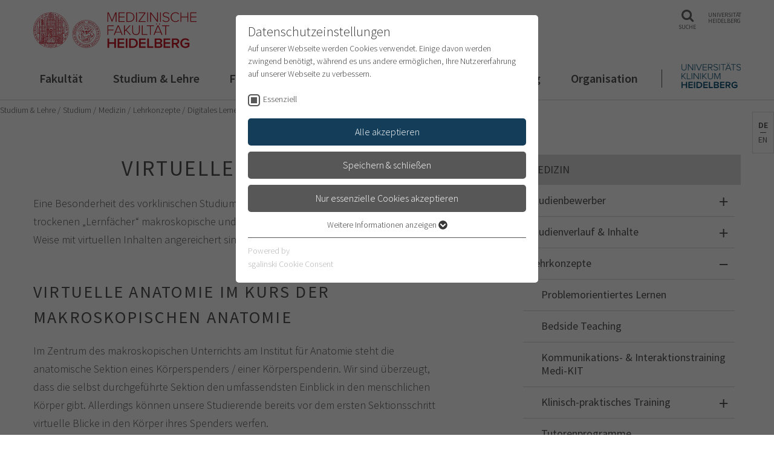

--- FILE ---
content_type: text/html; charset=utf-8
request_url: https://www.medizinische-fakultaet-hd.uni-heidelberg.de/studium-lehre/studium/medizin/lehrkonzepte/digitales-lernen/virtuelle-anatomie
body_size: 129410
content:
<!DOCTYPE html>
<html lang="de">
<head><meta http-equiv="X-UA-Compatible" content="IE=edge" />

<meta charset="utf-8">
<!-- 
	This website is powered by TYPO3 - inspiring people to share!
	TYPO3 is a free open source Content Management Framework initially created by Kasper Skaarhoj and licensed under GNU/GPL.
	TYPO3 is copyright 1998-2026 of Kasper Skaarhoj. Extensions are copyright of their respective owners.
	Information and contribution at https://typo3.org/
-->



<title>Virtuelle Anatomie: Medizinische Fakultät Heidelberg</title>
<meta name="generator" content="TYPO3 CMS">
<meta name="viewport" content="width=device-width, user-scalable=yes, initial-scale=1.0">
<meta name="twitter:card" content="summary">
<meta name="format-detection" content="telephone=no">
<meta name="google-site-verification" content="0Swxpx1q3-wmbTG_6uTkW00Ac6jMaJdP2O_w8pc74Ew">


<link rel="stylesheet" href="/typo3temp/assets/css/e759230036af1ce4805362a75e4fb12e.css?1700718919" media="all">
<link rel="stylesheet" href="/_assets/4242df3a19a41886a7166d95b4d63022/Css/Main_mfhd.css?1768999557" media="all">



<script src="/_assets/4242df3a19a41886a7166d95b4d63022/JavaScript/common-vendor.js?1768999579" async="async"></script>
<script src="/_assets/4242df3a19a41886a7166d95b4d63022/JavaScript/main.js?1768999579" async="async"></script>
<script>
/*<![CDATA[*/
/*TS_inlineJS*/
            var B = B || {}; B.opts = {};
            B.opts.data = {
currentTranslation : ""
, currentBaseUrl : "https://www.klinikum.uni-heidelberg.de/"
};
B.opts.locationFinder = {};
B.opts.locationFinder.urlBase = "https://www.klinikum.uni-heidelberg.de/anfahrt";
B.opts.locationFinder.urlJson = "https://www.klinikum.uni-heidelberg.de/anfahrt?type=1535521849";
B.opts.menu = {};
B.opts.menu.pageUid =203265;

/*]]>*/
</script>

<link rel="apple-touch-icon" sizes="57x57" href="/_assets/dd6f8db884235a94bd5d1cb73d84c288/Icons/Favicons/apple-icon-57x57.png">
<link rel="apple-touch-icon" sizes="60x60" href="/_assets/dd6f8db884235a94bd5d1cb73d84c288/Icons/Favicons/apple-icon-60x60.png">
<link rel="apple-touch-icon" sizes="72x72" href="/_assets/dd6f8db884235a94bd5d1cb73d84c288/Icons/Favicons/apple-icon-72x72.png">
<link rel="apple-touch-icon" sizes="76x76" href="/_assets/dd6f8db884235a94bd5d1cb73d84c288/Icons/Favicons/apple-icon-76x76.png">
<link rel="apple-touch-icon" sizes="114x114" href="/_assets/dd6f8db884235a94bd5d1cb73d84c288/Icons/Favicons/apple-icon-114x114.png">
<link rel="apple-touch-icon" sizes="120x120" href="/_assets/dd6f8db884235a94bd5d1cb73d84c288/Icons/Favicons/apple-icon-120x120.png">
<link rel="apple-touch-icon" sizes="144x144" href="/_assets/dd6f8db884235a94bd5d1cb73d84c288/Icons/Favicons/apple-icon-144x144.png">
<link rel="apple-touch-icon" sizes="152x152" href="/_assets/dd6f8db884235a94bd5d1cb73d84c288/Icons/Favicons/apple-icon-152x152.png">
<link rel="apple-touch-icon" sizes="180x180" href="/_assets/dd6f8db884235a94bd5d1cb73d84c288/Icons/Favicons/apple-icon-180x180.png">
<link rel="icon" type="image/png" sizes="192x192"  href="/_assets/dd6f8db884235a94bd5d1cb73d84c288/Icons/Favicons/android-icon-192x192.png">
<link rel="icon" type="image/png" sizes="32x32" href="/_assets/dd6f8db884235a94bd5d1cb73d84c288/Icons/Favicons/favicon-32x32.png">
<link rel="icon" type="image/png" sizes="96x96" href="/_assets/dd6f8db884235a94bd5d1cb73d84c288/Icons/Favicons/favicon-96x96.png">
<link rel="icon" type="image/png" sizes="16x16" href="/_assets/dd6f8db884235a94bd5d1cb73d84c288/Icons/Favicons/favicon-16x16.png">
<link rel="manifest" href="/_assets/dd6f8db884235a94bd5d1cb73d84c288/Icons/Favicons/manifest.json">
<meta name="msapplication-TileColor" content="#ffffff">
<meta name="msapplication-TileImage" content="/_assets/dd6f8db884235a94bd5d1cb73d84c288/Icons/Favicons/manifest.json">
<meta name="msapplication-config" content="/_assets/dd6f8db884235a94bd5d1cb73d84c288/Icons/Favicons/browserconfig.xml">
<meta name="theme-color" content="#ffffff">
<link rel="me" href="https://xn--baw-joa.social/@uniklinikum_hd"><link rel="preload" as="style" href="https://www.medizinische-fakultaet-hd.uni-heidelberg.de/fileadmin/sg_cookie_optin/siteroot-200702/cookieOptin.css?1701360470" media="all" crossorigin="anonymous">
<link rel="stylesheet" href="https://www.medizinische-fakultaet-hd.uni-heidelberg.de/fileadmin/sg_cookie_optin/siteroot-200702/cookieOptin.css?1701360470" media="all" crossorigin="anonymous">
<script id="cookieOptinData" type="application/json">{"cookieGroups":[{"groupName":"essential","label":"Essenziell","description":"Essenzielle Cookies werden f\u00fcr grundlegende Funktionen der Webseite ben\u00f6tigt. Dadurch ist gew\u00e4hrleistet, dass die Webseite einwandfrei funktioniert.","required":true,"cookieData":[{"Name":"cookie_optin","Provider":"","Purpose":"Dieses Cookie wird verwendet, um Ihre Cookie-Einstellungen f\u00fcr diese Website zu speichern.","Lifetime":"1 Jahr","index":0,"crdate":1701360469,"tstamp":1701360469,"pseudo":false},{"Name":"SgCookieOptin.lastPreferences","Provider":"","Purpose":"Dieser Wert speichert Ihre Consent-Einstellungen. Unter anderem eine zuf\u00e4llig generierte ID, f\u00fcr die historische Speicherung Ihrer vorgenommen Einstellungen, falls der Webseiten-Betreiber dies eingestellt hat.","Lifetime":"1 Jahr","index":1,"crdate":1701360469,"tstamp":1701360469,"pseudo":false},{"Name":"","Provider":"","Purpose":"","Lifetime":"","index":2,"crdate":"","tstamp":"","pseudo":true}],"scriptData":[],"loadingHTML":"","loadingJavaScript":""}],"cssData":{"color_box":"#FFFFFF","color_headline":"#373737","color_text":"#373737","color_confirmation_background":"#2E6B96","color_confirmation_text":"#FFFFFF","color_checkbox":"#143D59","color_checkbox_required":"#575757","color_button_all":"#143D59","color_button_all_hover":"#2E6B96","color_button_all_text":"#FFFFFF","color_button_specific":"#575757","color_button_specific_hover":"#929292","color_button_specific_text":"#FFFFFF","color_button_essential":"#575757","color_button_essential_hover":"#929292","color_button_essential_text":"#FFFFFF","color_button_close":"#FFFFFF","color_button_close_hover":"#FFFFFF","color_button_close_text":"#373737","color_list":"#575757","color_list_text":"#FFFFFF","color_table":"#FFFFFF","color_Table_data_text":"#373737","color_table_header":"#F3F3F3","color_table_header_text":"#373737","color_full_box":"#143D59","color_full_headline":"#FFFFFF","color_full_text":"#FFFFFF","color_full_button_close":"#143D59","color_full_button_close_hover":"#143D59","color_full_button_close_text":"#FFFFFF","iframe_color_consent_box_background":"#D6D6D6","iframe_color_button_load_one":"#143D59","iframe_color_button_load_one_hover":"#2E6B96","iframe_color_button_load_one_text":"#FFFFFF","iframe_color_open_settings":"#373737","banner_color_box":"#DDDDDD","banner_color_text":"#373737","banner_color_link_text":"#373737","banner_color_button_settings":"#575757","banner_color_button_settings_hover":"#929292","banner_color_button_settings_text":"#FFFFFF","banner_color_button_accept_essential":"#575757","banner_color_button_accept_essential_hover":"#929292","banner_color_button_accept_essential_text":"#FFFFFF","banner_color_button_accept":"#143D59","banner_color_button_accept_hover":"#2E6B96","banner_color_button_accept_text":"#FFFFFF","color_fingerprint_image":"#FFFFFF","color_fingerprint_background":"#143D59"},"footerLinks":[],"iFrameGroup":{"groupName":"iframes","label":"Externe Inhalte","description":"Wir verwenden auf unserer Website externe Inhalte, um Ihnen zus\u00e4tzliche Informationen anzubieten.","required":false,"cookieData":[]},"settings":{"banner_enable":false,"banner_force_min_width":0,"version":1,"banner_position":0,"banner_show_settings_button":true,"cookie_lifetime":365,"session_only_essential_cookies":false,"iframe_enabled":false,"minify_generated_data":true,"show_button_close":false,"activate_testing_mode":false,"disable_powered_by":false,"disable_for_this_language":false,"set_cookie_for_domain":"","save_history_webhook":"https:\/\/www.medizinische-fakultaet-hd.uni-heidelberg.de\/?saveOptinHistory","cookiebanner_whitelist_regex":"","banner_show_again_interval":14,"identifier":200702,"language":0,"render_assets_inline":false,"consider_do_not_track":false,"domains_to_delete_cookies_for":"","subdomain_support":false,"overwrite_baseurl":"","unified_cookie_name":true,"disable_usage_statistics":false,"fingerprint_position":1,"iframe_replacement_background_image":"","monochrome_enabled":true,"show_fingerprint":true},"textEntries":{"header":"Datenschutzeinstellungen","description":"Auf unserer Webseite werden Cookies verwendet. Einige davon werden zwingend ben\u00f6tigt, w\u00e4hrend es uns andere erm\u00f6glichen, Ihre Nutzererfahrung auf unserer Webseite zu verbessern.","accept_all_text":"Alle akzeptieren","accept_specific_text":"Speichern & schlie\u00dfen","accept_essential_text":"Nur essenzielle Cookies akzeptieren","extend_box_link_text":"Weitere Informationen anzeigen","extend_box_link_text_close":"Weitere Informationen verstecken","extend_table_link_text":"Cookie-Informationen anzeigen","extend_table_link_text_close":"Cookie-Informationen verstecken","cookie_name_text":"Name","cookie_provider_text":"Anbieter","cookie_purpose_text":"Zweck","cookie_lifetime_text":"Laufzeit","iframe_button_allow_all_text":"Alle externen Inhalte erlauben","iframe_button_allow_one_text":"Einmalig erlauben","iframe_button_reject_text":"Nicht erlauben","iframe_button_load_one_text":"Externen Inhalt laden","iframe_open_settings_text":"Einstellungen anzeigen","iframe_button_load_one_description":"","banner_button_accept_text":"Akzeptieren","banner_button_accept_essential_text":"Ablehnen","banner_button_settings_text":"Einstellungen","banner_description":"Auf unserer Webseite werden Cookies verwendet. Einige davon werden zwingend ben\u00f6tigt, w\u00e4hrend es uns andere erm\u00f6glichen, Ihre Nutzererfahrung auf unserer Webseite zu verbessern.","save_confirmation_text":"Cookie-Einstellungen erfolgreich gespeichert","user_hash_text":"User-Hash"},"placeholders":{"iframe_consent_description":"<p class=\"sg-cookie-optin-box-flash-message\"><\/p>"},"mustacheData":{"template":{"template_html":"<!--googleoff: index-->\n<div data-nosnippet class=\"sg-cookie-optin-box\">\n\t{{#settings.show_button_close}}\n\t\t<span class=\"sg-cookie-optin-box-close-button\">\u2715<\/span>\n\t{{\/settings.show_button_close}}\n\n\t<strong class=\"sg-cookie-optin-box-header\">{{{textEntries.header}}}<\/strong>\n\t<p class=\"sg-cookie-optin-box-description\">{{{textEntries.description}}}<\/p>\n\n\t<ul class=\"sg-cookie-optin-box-cookie-list\">\n\t\t{{#cookieGroups}}\n\t\t\t<li class=\"sg-cookie-optin-box-cookie-list-item\">\n\t\t\t\t<label >\n\t\t\t\t\t<input class=\"sg-cookie-optin-checkbox\"\n\t\t\t\t\t   type=\"checkbox\"\n\t\t\t\t\t   name=\"cookies[]\"\n\t\t\t\t\t   value=\"{{groupName}}\"\n\t\t\t\t\t   {{#required}}checked=\"1\"{{\/required}}\n\t\t\t\t\t   {{#required}}disabled=\"1\"{{\/required}}>\n\t\t\t\t\t<span class=\"sg-cookie-optin-checkbox-label\" role=\"checkbox\">{{{label}}}<\/span>\n\t\t\t\t<\/label>\n\t\t\t<\/li>\n\t\t{{\/cookieGroups}}\n\t<\/ul>\n\n\t<div class=\"sg-cookie-optin-box-button\">\n\t\t<button  class=\"sg-cookie-optin-box-button-accept-all\">{{{textEntries.accept_all_text}}}<\/button>\n\t\t<button  class=\"sg-cookie-optin-box-button-accept-specific\">{{{textEntries.accept_specific_text}}}<\/button>\n\t\t<button  class=\"sg-cookie-optin-box-button-accept-essential\">{{{textEntries.accept_essential_text}}}<\/button>\n\t<\/div>\n\n\t<ul class=\"sg-cookie-optin-box-cookie-detail-list\" aria-hidden=\"true\">\n\t\t{{#cookieGroups}}\n\t\t\t<li class=\"sg-cookie-optin-box-cookie-detail-list-item\">\n\t\t\t\t<strong class=\"sg-cookie-optin-box-cookie-detail-header\">{{{label}}}<\/strong>\n\t\t\t\t<p class=\"sg-cookie-optin-box-cookie-detail-description\">{{{description}}}<\/p>\n\n\t\t\t\t<div class=\"sg-cookie-optin-box-cookie-detail-sublist\" aria-hidden=\"true\">\n\t\t\t\t\t<table>\n\t\t\t\t\t\t<tbody>\n\t\t\t\t\t\t\t{{#cookieData}}\n\t\t\t\t\t\t\t\t{{^pseudo}}\n\t\t\t\t\t\t\t\t\t{{#index}}<tr class=\"divider\"><td colspan=\"2\">&nbsp;<\/td><\/tr>{{\/index}}\n\t\t\t\t\t\t\t\t\t<tr>\n\t\t\t\t\t\t\t\t\t\t<th>{{{textEntries.cookie_name_text}}}<\/th>\n\t\t\t\t\t\t\t\t\t\t<td>{{{Name}}}<\/td>\n\t\t\t\t\t\t\t\t\t<\/tr>\n\t\t\t\t\t\t\t\t\t<tr>\n\t\t\t\t\t\t\t\t\t\t<th>{{{textEntries.cookie_provider_text}}}<\/th>\n\t\t\t\t\t\t\t\t\t\t<td>{{{Provider}}}<\/td>\n\t\t\t\t\t\t\t\t\t<\/tr>\n\t\t\t\t\t\t\t\t\t<tr>\n\t\t\t\t\t\t\t\t\t\t<th>{{{textEntries.cookie_lifetime_text}}}<\/th>\n\t\t\t\t\t\t\t\t\t\t<td>{{{Lifetime}}}<\/td>\n\t\t\t\t\t\t\t\t\t<\/tr>\n\t\t\t\t\t\t\t\t\t<tr>\n\t\t\t\t\t\t\t\t\t\t<th>{{{textEntries.cookie_purpose_text}}}<\/th>\n\t\t\t\t\t\t\t\t\t\t<td class=\"sg-cookie-optin-box-table-reason\">{{{Purpose}}}<\/td>\n\t\t\t\t\t\t\t\t\t<\/tr>\n\t\t\t\t\t\t\t\t{{\/pseudo}}\n\t\t\t\t\t\t\t{{\/cookieData}}\n\t\t\t\t\t\t<\/tbody>\n\t\t\t\t\t<\/table>\n\t\t\t\t<\/div>\n\n\t\t\t\t{{#cookieData}}\n\t\t\t\t\t{{^index}}<a role=\"button\" class=\"sg-cookie-optin-box-sublist-open-more-link\" href=\"#\">{{{textEntries.extend_table_link_text}}}\n\t\t\t\t\t\t<span>\n\t\t\t\t\t\t\t<svg class=\"sg-cookie-optin-box-sublist-open-more-symbol\" fill='currentColor' xmlns='http:\/\/www.w3.org\/2000\/svg'\n\t\t\t\t\t\t\t\t viewBox='0 0 512 512'>\n\t\t\t\t\t\t\t\t<path d='M504 256c0 137-111 248-248 248S8 393 8 256 119 8 256 8s248 111 248 248zM273 369.9l135.5-135.5c9.4-9.4 9.4-24.6 0-33.9l-17-17c-9.4-9.4-24.6-9.4-33.9 0L256 285.1 154.4 183.5c-9.4-9.4-24.6-9.4-33.9 0l-17 17c-9.4 9.4-9.4 24.6 0 33.9L239 369.9c9.4 9.4 24.6 9.4 34 0z'\/>\n\t\t\t\t\t\t\t<\/svg>\n\t\t\t\t\t\t<\/span>\n\t\t\t\t\t<\/a>{{\/index}}\n\t\t\t\t{{\/cookieData}}\n\t\t\t<\/li>\n\t\t{{\/cookieGroups}}\n\t<\/ul>\n\n\t<div class=\"sg-cookie-optin-box-open-more\">\n\t\t<a class=\"sg-cookie-optin-box-open-more-link\" href=\"#\">{{{textEntries.extend_box_link_text}}}\n\t\t\t<span>\n\t\t\t\t<svg class=\"sg-cookie-optin-box-sublist-open-more-symbol\" fill='currentColor' xmlns='http:\/\/www.w3.org\/2000\/svg'\n\t\t\t\t\t viewBox='0 0 512 512'>\n\t\t\t\t\t<path d='M504 256c0 137-111 248-248 248S8 393 8 256 119 8 256 8s248 111 248 248zM273 369.9l135.5-135.5c9.4-9.4 9.4-24.6 0-33.9l-17-17c-9.4-9.4-24.6-9.4-33.9 0L256 285.1 154.4 183.5c-9.4-9.4-24.6-9.4-33.9 0l-17 17c-9.4 9.4-9.4 24.6 0 33.9L239 369.9c9.4 9.4 24.6 9.4 34 0z'\/>\n\t\t\t\t<\/svg>\n\t\t\t<\/span>\n\t\t<\/a>\n\t<\/div>\n\n\t<div class=\"sg-cookie-optin-box-footer\">\n\t\t<div class=\"sg-cookie-optin-box-copyright\">\n\t\t\t<a  class=\"sg-cookie-optin-box-copyright-link{{#settings.disable_powered_by}} sg-cookie-optin-box-copyright-link-hidden{{\/settings.disable_powered_by}}\"\n\t\t\t   href=\"https:\/\/www.sgalinski.de\/typo3-produkte-webentwicklung\/sgalinski-cookie-optin\/\"\n\t\t\t   rel=\"noopener\"\n\t\t\t   target=\"_blank\">\n\t\t\t\tPowered by<br>sgalinski Cookie Consent\n\t\t\t<\/a>\n\t\t<\/div>\n\n\t\t<div class=\"sg-cookie-optin-box-footer-links\">\n\t\t\t{{#footerLinks}}\n\t\t\t\t{{#index}}\n\t\t\t\t\t<span class=\"sg-cookie-optin-box-footer-divider\"> | <\/span>\n\t\t\t\t{{\/index}}\n\n\t\t\t\t<a  class=\"sg-cookie-optin-box-footer-link\" href=\"{{url}}\" target=\"_blank\">{{{name}}}<\/a>\n\t\t\t{{\/footerLinks}}\n\t\t<\/div>\n\n\t\t<div class=\"sg-cookie-optin-box-footer-user-hash-container\">\n\t\t\t{{{textEntries.user_hash_text}}}: <span class=\"sg-cookie-optin-box-footer-user-hash\"><\/span>\n\t\t<\/div>\n\t<\/div>\n<\/div>\n<!--googleon: index-->\n","template_overwritten":0,"template_selection":0,"markup":"<!--googleoff: index-->\n<div data-nosnippet class=\"sg-cookie-optin-box\">\n\n\t<strong class=\"sg-cookie-optin-box-header\">Datenschutzeinstellungen<\/strong>\n\t<p class=\"sg-cookie-optin-box-description\">Auf unserer Webseite werden Cookies verwendet. Einige davon werden zwingend ben\u00f6tigt, w\u00e4hrend es uns andere erm\u00f6glichen, Ihre Nutzererfahrung auf unserer Webseite zu verbessern.<\/p>\n\n\t<ul class=\"sg-cookie-optin-box-cookie-list\">\n\t\t\t<li class=\"sg-cookie-optin-box-cookie-list-item\">\n\t\t\t\t<label >\n\t\t\t\t\t<input class=\"sg-cookie-optin-checkbox\"\n\t\t\t\t\t   type=\"checkbox\"\n\t\t\t\t\t   name=\"cookies[]\"\n\t\t\t\t\t   value=\"essential\"\n\t\t\t\t\t   checked=\"1\"\n\t\t\t\t\t   disabled=\"1\">\n\t\t\t\t\t<span class=\"sg-cookie-optin-checkbox-label\" role=\"checkbox\">Essenziell<\/span>\n\t\t\t\t<\/label>\n\t\t\t<\/li>\n\t<\/ul>\n\n\t<div class=\"sg-cookie-optin-box-button\">\n\t\t<button  class=\"sg-cookie-optin-box-button-accept-all\">Alle akzeptieren<\/button>\n\t\t<button  class=\"sg-cookie-optin-box-button-accept-specific\">Speichern & schlie\u00dfen<\/button>\n\t\t<button  class=\"sg-cookie-optin-box-button-accept-essential\">Nur essenzielle Cookies akzeptieren<\/button>\n\t<\/div>\n\n\t<ul class=\"sg-cookie-optin-box-cookie-detail-list\" aria-hidden=\"true\">\n\t\t\t<li class=\"sg-cookie-optin-box-cookie-detail-list-item\">\n\t\t\t\t<strong class=\"sg-cookie-optin-box-cookie-detail-header\">Essenziell<\/strong>\n\t\t\t\t<p class=\"sg-cookie-optin-box-cookie-detail-description\">Essenzielle Cookies werden f\u00fcr grundlegende Funktionen der Webseite ben\u00f6tigt. Dadurch ist gew\u00e4hrleistet, dass die Webseite einwandfrei funktioniert.<\/p>\n\n\t\t\t\t<div class=\"sg-cookie-optin-box-cookie-detail-sublist\" aria-hidden=\"true\">\n\t\t\t\t\t<table>\n\t\t\t\t\t\t<tbody>\n\t\t\t\t\t\t\t\t\t\n\t\t\t\t\t\t\t\t\t<tr>\n\t\t\t\t\t\t\t\t\t\t<th>Name<\/th>\n\t\t\t\t\t\t\t\t\t\t<td>cookie_optin<\/td>\n\t\t\t\t\t\t\t\t\t<\/tr>\n\t\t\t\t\t\t\t\t\t<tr>\n\t\t\t\t\t\t\t\t\t\t<th>Anbieter<\/th>\n\t\t\t\t\t\t\t\t\t\t<td><\/td>\n\t\t\t\t\t\t\t\t\t<\/tr>\n\t\t\t\t\t\t\t\t\t<tr>\n\t\t\t\t\t\t\t\t\t\t<th>Laufzeit<\/th>\n\t\t\t\t\t\t\t\t\t\t<td>1 Jahr<\/td>\n\t\t\t\t\t\t\t\t\t<\/tr>\n\t\t\t\t\t\t\t\t\t<tr>\n\t\t\t\t\t\t\t\t\t\t<th>Zweck<\/th>\n\t\t\t\t\t\t\t\t\t\t<td class=\"sg-cookie-optin-box-table-reason\">Dieses Cookie wird verwendet, um Ihre Cookie-Einstellungen f\u00fcr diese Website zu speichern.<\/td>\n\t\t\t\t\t\t\t\t\t<\/tr>\n\t\t\t\t\t\t\t\t\t<tr class=\"divider\"><td colspan=\"2\">&nbsp;<\/td><\/tr>\n\t\t\t\t\t\t\t\t\t<tr>\n\t\t\t\t\t\t\t\t\t\t<th>Name<\/th>\n\t\t\t\t\t\t\t\t\t\t<td>SgCookieOptin.lastPreferences<\/td>\n\t\t\t\t\t\t\t\t\t<\/tr>\n\t\t\t\t\t\t\t\t\t<tr>\n\t\t\t\t\t\t\t\t\t\t<th>Anbieter<\/th>\n\t\t\t\t\t\t\t\t\t\t<td><\/td>\n\t\t\t\t\t\t\t\t\t<\/tr>\n\t\t\t\t\t\t\t\t\t<tr>\n\t\t\t\t\t\t\t\t\t\t<th>Laufzeit<\/th>\n\t\t\t\t\t\t\t\t\t\t<td>1 Jahr<\/td>\n\t\t\t\t\t\t\t\t\t<\/tr>\n\t\t\t\t\t\t\t\t\t<tr>\n\t\t\t\t\t\t\t\t\t\t<th>Zweck<\/th>\n\t\t\t\t\t\t\t\t\t\t<td class=\"sg-cookie-optin-box-table-reason\">Dieser Wert speichert Ihre Consent-Einstellungen. Unter anderem eine zuf\u00e4llig generierte ID, f\u00fcr die historische Speicherung Ihrer vorgenommen Einstellungen, falls der Webseiten-Betreiber dies eingestellt hat.<\/td>\n\t\t\t\t\t\t\t\t\t<\/tr>\n\t\t\t\t\t\t<\/tbody>\n\t\t\t\t\t<\/table>\n\t\t\t\t<\/div>\n\n\t\t\t\t\t<a role=\"button\" class=\"sg-cookie-optin-box-sublist-open-more-link\" href=\"#\">Cookie-Informationen anzeigen\n\t\t\t\t\t\t<span>\n\t\t\t\t\t\t\t<svg class=\"sg-cookie-optin-box-sublist-open-more-symbol\" fill='currentColor' xmlns='http:\/\/www.w3.org\/2000\/svg'\n\t\t\t\t\t\t\t\t viewBox='0 0 512 512'>\n\t\t\t\t\t\t\t\t<path d='M504 256c0 137-111 248-248 248S8 393 8 256 119 8 256 8s248 111 248 248zM273 369.9l135.5-135.5c9.4-9.4 9.4-24.6 0-33.9l-17-17c-9.4-9.4-24.6-9.4-33.9 0L256 285.1 154.4 183.5c-9.4-9.4-24.6-9.4-33.9 0l-17 17c-9.4 9.4-9.4 24.6 0 33.9L239 369.9c9.4 9.4 24.6 9.4 34 0z'\/>\n\t\t\t\t\t\t\t<\/svg>\n\t\t\t\t\t\t<\/span>\n\t\t\t\t\t<\/a>\n\t\t\t\t\t\n\t\t\t\t\t\n\t\t\t<\/li>\n\t<\/ul>\n\n\t<div class=\"sg-cookie-optin-box-open-more\">\n\t\t<a class=\"sg-cookie-optin-box-open-more-link\" href=\"#\">Weitere Informationen anzeigen\n\t\t\t<span>\n\t\t\t\t<svg class=\"sg-cookie-optin-box-sublist-open-more-symbol\" fill='currentColor' xmlns='http:\/\/www.w3.org\/2000\/svg'\n\t\t\t\t\t viewBox='0 0 512 512'>\n\t\t\t\t\t<path d='M504 256c0 137-111 248-248 248S8 393 8 256 119 8 256 8s248 111 248 248zM273 369.9l135.5-135.5c9.4-9.4 9.4-24.6 0-33.9l-17-17c-9.4-9.4-24.6-9.4-33.9 0L256 285.1 154.4 183.5c-9.4-9.4-24.6-9.4-33.9 0l-17 17c-9.4 9.4-9.4 24.6 0 33.9L239 369.9c9.4 9.4 24.6 9.4 34 0z'\/>\n\t\t\t\t<\/svg>\n\t\t\t<\/span>\n\t\t<\/a>\n\t<\/div>\n\n\t<div class=\"sg-cookie-optin-box-footer\">\n\t\t<div class=\"sg-cookie-optin-box-copyright\">\n\t\t\t<a  class=\"sg-cookie-optin-box-copyright-link\"\n\t\t\t   href=\"https:\/\/www.sgalinski.de\/typo3-produkte-webentwicklung\/sgalinski-cookie-optin\/\"\n\t\t\t   rel=\"noopener\"\n\t\t\t   target=\"_blank\">\n\t\t\t\tPowered by<br>sgalinski Cookie Consent\n\t\t\t<\/a>\n\t\t<\/div>\n\n\t\t<div class=\"sg-cookie-optin-box-footer-links\">\n\t\t<\/div>\n\n\t\t<div class=\"sg-cookie-optin-box-footer-user-hash-container\">\n\t\t\tUser-Hash: <span class=\"sg-cookie-optin-box-footer-user-hash\"><\/span>\n\t\t<\/div>\n\t<\/div>\n<\/div>\n<!--googleon: index-->\n"},"banner":{"banner_html":"<div class=\"sg-cookie-optin-banner {{^settings.banner_position}}sg-cookie-optin-banner-bottom{{\/settings.banner_position}}\">\n\t<div class=\"sg-cookie-optin-box\">\n\t\t<div class=\"sg-cookie-optin-banner-content\">\n\t\t\t<p class=\"sg-cookie-optin-banner-description\">\n\t\t\t\t{{{textEntries.banner_description}}}\n\n\t\t\t\t{{#footerLinks}}\n\t\t\t\t\t{{#index}}\n\t\t\t\t\t\t(\n\t\t\t\t\t{{\/index}}\n\t\t\t\t{{\/footerLinks}}\n\n\t\t\t\t{{#footerLinks}}\n\t\t\t\t\t{{#index}}\n\t\t\t\t\t\t<span class=\"sg-cookie-optin-box-footer-divider\"> | <\/span>\n\t\t\t\t\t{{\/index}}\n\n\t\t\t\t\t<a class=\"sg-cookie-optin-box-footer-link\" href=\"{{url}}\" target=\"_blank\">{{{name}}}<\/a>\n\t\t\t\t{{\/footerLinks}}\n\n\t\t\t\t{{#footerLinks}}\n\t\t\t\t\t{{#index}}\n\t\t\t\t\t\t)\n\t\t\t\t\t{{\/index}}\n\t\t\t\t{{\/footerLinks}}\n\t\t\t<\/p>\n\n\t\t\t<div class=\"sg-cookie-optin-banner-button\">\n\t\t\t\t{{#settings.banner_show_settings_button}}\n\t\t\t\t\t<button class=\"sg-cookie-optin-banner-button-settings\">{{{textEntries.banner_button_settings_text}}}<\/button>\n\t\t\t\t{{\/settings.banner_show_settings_button}}\n\n\t\t\t\t<button class=\"sg-cookie-optin-banner-button-accept-essential\">{{{textEntries.banner_button_accept_essential_text}}}<\/button>\n\t\t\t\t<button class=\"sg-cookie-optin-banner-button-accept\">{{{textEntries.banner_button_accept_text}}}<\/button>\n\t\t\t<\/div>\n\t\t<\/div>\n\t<\/div>\n<\/div>\n","banner_overwritten":0,"markup":"<div class=\"sg-cookie-optin-banner sg-cookie-optin-banner-bottom\">\n\t<div class=\"sg-cookie-optin-box\">\n\t\t<div class=\"sg-cookie-optin-banner-content\">\n\t\t\t<p class=\"sg-cookie-optin-banner-description\">\n\t\t\t\tAuf unserer Webseite werden Cookies verwendet. Einige davon werden zwingend ben\u00f6tigt, w\u00e4hrend es uns andere erm\u00f6glichen, Ihre Nutzererfahrung auf unserer Webseite zu verbessern.\n\n\n\n\t\t\t<\/p>\n\n\t\t\t<div class=\"sg-cookie-optin-banner-button\">\n\t\t\t\t\t<button class=\"sg-cookie-optin-banner-button-settings\">Einstellungen<\/button>\n\n\t\t\t\t<button class=\"sg-cookie-optin-banner-button-accept-essential\">Ablehnen<\/button>\n\t\t\t\t<button class=\"sg-cookie-optin-banner-button-accept\">Akzeptieren<\/button>\n\t\t\t<\/div>\n\t\t<\/div>\n\t<\/div>\n<\/div>\n"},"iframe":{"iframe_html":"<div class=\"sg-cookie-optin-box\">\n\t{{#settings.show_button_close}}\n\t\t<span class=\"sg-cookie-optin-box-close-button\">\u2715<\/span>\n\t{{\/settings.show_button_close}}\n\n\t<strong class=\"sg-cookie-optin-box-header\">{{{iFrameGroup.label}}}<\/strong>\n\t<p class=\"sg-cookie-optin-box-description\">{{{iFrameGroup.description}}}<\/p>\n\n\t<div class=\"sg-cookie-optin-box-button\">\n\t\t<button  class=\"sg-cookie-optin-box-button-accept-all\">{{{textEntries.iframe_button_allow_all_text}}}<\/button>\n\t\t<button  class=\"sg-cookie-optin-box-button-accept-specific\">{{{textEntries.iframe_button_allow_one_text}}}<\/button>\n\t\t<button  class=\"sg-cookie-optin-box-button-iframe-reject\">{{{textEntries.iframe_button_reject_text}}}<\/button>\n\t<\/div>\n\n\t{{{placeholders.iframe_consent_description}}}\n\n\t<div class=\"sg-cookie-optin-box-footer\">\n\t\t<div class=\"sg-cookie-optin-box-copyright\">\n\t\t\t<a  class=\"sg-cookie-optin-box-copyright-link{{#settings.disable_powered_by}} sg-cookie-optin-box-copyright-link-hidden{{\/settings.disable_powered_by}}\"\n\t\t\t   href=\"https:\/\/www.sgalinski.de\/typo3-produkte-webentwicklung\/sgalinski-cookie-optin\/\"\n\t\t\t   rel=\"noopener\"\n\t\t\t   target=\"_blank\">\n\t\t\t\tPowered by<br>sgalinski Cookie Consent\n\t\t\t<\/a>\n\t\t<\/div>\n\n\t\t<div class=\"sg-cookie-optin-box-footer-links\">\n\t\t\t{{#footerLinks}}\n\t\t\t{{#index}}\n\t\t\t<span class=\"sg-cookie-optin-box-footer-divider\"> | <\/span>\n\t\t\t{{\/index}}\n\t\t\t<a  class=\"sg-cookie-optin-box-footer-link\" href=\"{{url}}\" target=\"_blank\">{{{name}}}<\/a>\n\t\t\t{{\/footerLinks}}\n\t\t<\/div>\n\t<\/div>\n<\/div>\n","iframe_overwritten":0,"markup":"<div class=\"sg-cookie-optin-box\">\n\n\t<strong class=\"sg-cookie-optin-box-header\">Externe Inhalte<\/strong>\n\t<p class=\"sg-cookie-optin-box-description\">Wir verwenden auf unserer Website externe Inhalte, um Ihnen zus\u00e4tzliche Informationen anzubieten.<\/p>\n\n\t<div class=\"sg-cookie-optin-box-button\">\n\t\t<button  class=\"sg-cookie-optin-box-button-accept-all\">Alle externen Inhalte erlauben<\/button>\n\t\t<button  class=\"sg-cookie-optin-box-button-accept-specific\">Einmalig erlauben<\/button>\n\t\t<button  class=\"sg-cookie-optin-box-button-iframe-reject\">Nicht erlauben<\/button>\n\t<\/div>\n\n\t<p class=\"sg-cookie-optin-box-flash-message\"><\/p>\n\n\t<div class=\"sg-cookie-optin-box-footer\">\n\t\t<div class=\"sg-cookie-optin-box-copyright\">\n\t\t\t<a  class=\"sg-cookie-optin-box-copyright-link\"\n\t\t\t   href=\"https:\/\/www.sgalinski.de\/typo3-produkte-webentwicklung\/sgalinski-cookie-optin\/\"\n\t\t\t   rel=\"noopener\"\n\t\t\t   target=\"_blank\">\n\t\t\t\tPowered by<br>sgalinski Cookie Consent\n\t\t\t<\/a>\n\t\t<\/div>\n\n\t\t<div class=\"sg-cookie-optin-box-footer-links\">\n\t\t<\/div>\n\t<\/div>\n<\/div>\n"},"iframeReplacement":{"iframe_replacement_html":"<button class=\"sg-cookie-optin-iframe-consent-accept\">{{{textEntries.iframe_button_load_one_text}}}<\/button>\n{{{placeholders.iframe_consent_description}}}\n<a class=\"sg-cookie-optin-iframe-consent-link\">{{{textEntries.iframe_open_settings_text}}}<\/a>\n","iframe_replacement_overwritten":0,"markup":"<button class=\"sg-cookie-optin-iframe-consent-accept\">Externen Inhalt laden<\/button>\n<p class=\"sg-cookie-optin-box-flash-message\"><\/p>\n<a class=\"sg-cookie-optin-iframe-consent-link\">Einstellungen anzeigen<\/a>\n"},"iframeWhitelist":{"iframe_whitelist_regex":"^https:\\\/\\\/www\\.google\\.com\\\/recaptcha\\\/","markup":"^https:\\\/\\\/www\\.google\\.com\\\/recaptcha\\\/"},"services":[]}}</script>
<link rel="preload" as="script" href="https://www.medizinische-fakultaet-hd.uni-heidelberg.de/fileadmin/sg_cookie_optin/siteroot-200702/cookieOptin.js?1701360470" data-ignore="1" crossorigin="anonymous">
					<script src="https://www.medizinische-fakultaet-hd.uni-heidelberg.de/fileadmin/sg_cookie_optin/siteroot-200702/cookieOptin.js?1701360470" data-ignore="1" crossorigin="anonymous"></script>
<link rel="canonical" href="https://www.medizinische-fakultaet-hd.uni-heidelberg.de/studium-lehre/studium/medizin/lehrkonzepte/digitales-lernen/virtuelle-anatomie"/>

<style class="tx_assetcollector">.b_header__logo::before{display:none;}.b_header__logo-image{width:270px;height:60px;}@media (max-width:1279px){.b_header__logo-image{display:none;}}.b_footer__logo::before{display:none;}.b_footer__logo-image{width:150px;height:150px;}
</style>
</head>
<body class="b_body">
<div class="b_page">

	
		
	
		
	
		
	
		
	
		
	
		
	
		
	

	
			<header class="b_header bJS_header  bJS_headroom">
	<div class="b_header__innerwrap">
		



<div class="b_header__logowrap">
	

	

	<a href="/" title="Medizinische Fakultät Heidelberg" class="b_header__logo">
		<svg aria-hidden="true" class="b_header__logo-image"><use xlink:href="#icon-MFHD_logo_de_landscape"></use></svg>
	</a>
</div>



		<div class="b_header__mobile">
			<ul class="b_header__mobile-icons">
				<li class="b_header__mobile-icons-item">
					<a href="#" class="b_headericon b_headericon--search bJS_layerToggle--search">
						Suche
					</a>
				</li>
				<li class="b_header__mobile-icons-item">
					<button aria-expanded="false" class="b_headericon b_headericon--menu bJS_mobilemenu__toggle">
						<i class="b_headericon__menubar bJS_headericon__menubar"></i>
						<i class="b_headericon__menubar bJS_headericon__menubar"></i>
						<i class="b_headericon__menubar bJS_headericon__menubar"></i>
						<i class="b_headericon__menubar bJS_headericon__menubar"></i>
						Menü
					</button>
				</li>
			</ul>
		</div>
		<div class="b_header__meta">
	<ul class="b_meta-navigation">
		
			
					
				
			<li class="b_meta-navigation__item ">
				
						<a class="b_headericon b_headericon--search bJS_layerToggle--search" title="Suche" href="https://www.klinikum.uni-heidelberg.de/suche">Suche</a>
					
				
			</li>
		
			
					
				
			<li class="b_meta-navigation__item ">
				
						<a class="b_headericon b_headericon--no-icon" title="Universität Heidelberg" href="https://www.uni-heidelberg.de/">Universität Heidelberg</a>
					
				
			</li>
		
	</ul>
</div>


	</div>
	<div class="b_scroll-in">
	<div class="b_scroll-in__innerwrap">
		<ul class="b_scroll-in__meta">
	
		<li class="b_scroll-in__meta-item">
			
					
				
			
			<a class="b_scroll-in__meta-link " href="https://www.klinikum.uni-heidelberg.de/suche">Suche</a>
			
		</li>
	
		<li class="b_scroll-in__meta-item">
			
					
				
			
			<a class="b_scroll-in__meta-link " href="https://www.uni-heidelberg.de/">Universität Heidelberg</a>
			
		</li>
	
</ul>

	</div>
</div>



	<div id="bJS_layerContent--search" class="b_search-layer mfp-hide">
	<div class="b_search-layer__form-wrap">
		<form
			method="get"
			class="b_search-form bJS_search-form"
			action="/suche"
			data-header-suggestions="Weitere Suchvorschläge"
			data-header-topresults="Top-Treffer zu Ihrer Suche"
		>
			<div class="b_search-form__innerwrap">

				<input type="text" id="b_search-form__input203265" class="b_search-form__input bJS_search-form__input bJS_search-input" name="tx_solr[q]" autocomplete="off" autofocus placeholder="Direktsuche" aria-label="Direktsuche">
				<a role="button" class="b_search-form__clear bJS_search-form__clear" aria-label="Suche löschen"></a>
				<button type="submit" class="b_search-form__button" aria-label="Suche starten"></button>
			</div>
			
		<div class="b_search-suggest bJS_search-suggest"></div>
		</form>
	</div>
</div>


</header>




		<div class="b_navigation__wrapper  bJS_navigation__wrapper">
			
			<div class="b_navigation__innerwrap">
				<ul class="b_navigation  bJS_desktopnavigation">
					
					
						
					
						
					
						
					
						
					
						
					
						
					
						
					
					
							
								
									
											
										
								

								<li class="b_navigation__item b_navigation__item--navlink bJS_navigation__item b_navigation__item--hassubitem bJS_navigation__item--standardFlyout">
									<a class="b_navigation__link bJS_navigation__link " id="200708" href="/">
										Fakultät
									</a>
									
											


		


<div class="b_flyout bJS_flyout">
	<div class="b_flyout__innerwrap">

		

		
			<div class="b_flyout__column">
				<div class="b_flyout__teaser">
					
						<img class="b_flyout__teaser" loading="lazy" src="/fileadmin/_processed_/a/7/csm_I_201109230001963_4d146e2f8d.jpg" width="236" height="157" alt="" />
					
					<a href="/" class="b_flyout__link b_flyout__link--level2">
						Fakultät
					</a>
					
				</div>
			</div>
		

		
		<div class="b_flyout__column">
			

				
						<ul class="b_flyout__list">
							
	<li class="b_flyout__item ">
		<a class="b_flyout__link b_flyout__link--level2 " href="/fakultaet/fakultaetsgeschaeftsstelle">
			Fakultätsgeschäftsstelle
		</a>
		
	</li>


						</ul>
					
			

				
						<ul class="b_flyout__list">
							
	<li class="b_flyout__item ">
		<a class="b_flyout__link b_flyout__link--level2 " href="/forschung/aktuelle-veranstaltungen-der-medizinischen-fakultaet">
			Aktuelle Veranstaltungen der Medizinischen Fakultät
		</a>
		
	</li>


						</ul>
					
			

				
						<ul class="b_flyout__list">
							
	<li class="b_flyout__item ">
		<a class="b_flyout__link b_flyout__link--level2 " href="/fakultaet/kommissionen">
			Kommissionen
		</a>
		
			
			
			
			<ul class="b_flyout__list b_flyout__list--sublist b_flyout__list--sublist-level3 ">
				
					
						
	<li class="b_flyout__item ">
		<a class="b_flyout__link b_flyout__link--level3 " href="/fakultaet/kommissionen/ethikkommission">
			Ethikkommission
		</a>
		
			
			
			
			<ul class="b_flyout__list b_flyout__list--sublist b_flyout__list--sublist-level4 ">
				
					
						
	<li class="b_flyout__item ">
		<a class="b_flyout__link b_flyout__link--level4 " href="/fakultaet/kommissionen/ethikkommission/studien">
			Studien
		</a>
		
	</li>


					
				
					
						
	<li class="b_flyout__item ">
		<a class="b_flyout__link b_flyout__link--level4 " href="/fakultaet/kommissionen/ethikkommission/uebersicht-dfg">
			Übersicht DFG-Projekte
		</a>
		
	</li>


					
				
					
						
	<li class="b_flyout__item ">
		<a class="b_flyout__link b_flyout__link--level4 " href="/fakultaet/kommissionen/ethikkommission/rechtliches">
			Rechtliches
		</a>
		
	</li>


					
				
					
						
	<li class="b_flyout__item ">
		<a class="b_flyout__link b_flyout__link--level4 " href="/fakultaet/kommissionen/ethikkommission/datenschutz">
			Datenschutz
		</a>
		
	</li>


					
				
					
						
	<li class="b_flyout__item ">
		<a class="b_flyout__link b_flyout__link--level4 " href="/fakultaet/kommissionen/ethikkommission/ueber-uns/qualitaetsmanagement">
			Qualitätsmanagement
		</a>
		
	</li>


					
				
					
						
	<li class="b_flyout__item ">
		<a class="b_flyout__link b_flyout__link--level4 " href="/fakultaet/kommissionen/ethikkommission/ueber-uns/cits-management">
			CTIS Management
		</a>
		
	</li>


					
				
					
						
	<li class="b_flyout__item ">
		<a class="b_flyout__link b_flyout__link--level4 " href="/fakultaet/kommissionen/ethikkommission/it-1">
			IT und Informationssicherheit
		</a>
		
	</li>


					
				
					
						
	<li class="b_flyout__item ">
		<a class="b_flyout__link b_flyout__link--level4 " href="/fakultaet/kommissionen/ethikkommission/gebuehren">
			Gebühren
		</a>
		
	</li>


					
				
					
						
	<li class="b_flyout__item ">
		<a class="b_flyout__link b_flyout__link--level4 " href="/fakultaet/kommissionen/ethikkommission/sitzungstermine">
			Sitzungstermine
		</a>
		
	</li>


					
				
					
						
	<li class="b_flyout__item ">
		<a class="b_flyout__link b_flyout__link--level4 " href="/fakultaet/kommissionen/ethikkommission/ueber-uns">
			Über uns
		</a>
		
	</li>


					
				
					
						
	<li class="b_flyout__item ">
		<a class="b_flyout__link b_flyout__link--level4 " href="/fakultaet/kommissionen/ethikkommission/kontakt">
			Kontakt
		</a>
		
	</li>


					
				
			</ul>
		
	</li>


					
				
					
						
	<li class="b_flyout__item ">
		<a class="b_flyout__link b_flyout__link--level3 " href="/fakultaet/kommissionen/forschungskommission">
			Forschungskommission
		</a>
		
	</li>


					
				
					
						
	<li class="b_flyout__item ">
		<a class="b_flyout__link b_flyout__link--level3 " href="/einrichtungen/zentrale-einrichtungen/studienkommission">
			Studienkommission
		</a>
		
	</li>


					
				
					
						
	<li class="b_flyout__item ">
		<a class="b_flyout__link b_flyout__link--level3 " href="/fakultaet/kommissionen/strukturkommission">
			Strukturkommission
		</a>
		
	</li>


					
				
					
						
	<li class="b_flyout__item ">
		<a class="b_flyout__link b_flyout__link--level3 " href="/fakultaet/kommissionen/raumkommission">
			Raumkommission
		</a>
		
	</li>


					
				
			</ul>
		
	</li>


						</ul>
					
			

				
						</div>
<div class="b_flyout__column">

					
			

				
						<ul class="b_flyout__list">
							
	<li class="b_flyout__item ">
		<a class="b_flyout__link b_flyout__link--level2 " href="/fakultaet/akademische-laufbahn">
			Akademische Laufbahn
		</a>
		
			
			
			
			<ul class="b_flyout__list b_flyout__list--sublist b_flyout__list--sublist-level3 ">
				
					
						
	<li class="b_flyout__item ">
		<a class="b_flyout__link b_flyout__link--level3 " href="/fakultaet/akademische-laufbahn/promotion">
			Promotion
		</a>
		
			
			
			
			<ul class="b_flyout__list b_flyout__list--sublist b_flyout__list--sublist-level4 ">
				
					
						
	<li class="b_flyout__item ">
		<a class="b_flyout__link b_flyout__link--level4 " href="/fakultaet/akademische-laufbahn/promotion/promotionsbuero">
			Promotionsbüro
		</a>
		
	</li>


					
				
					
						
	<li class="b_flyout__item ">
		<a class="b_flyout__link b_flyout__link--level4 " href="/fakultaet/akademische-laufbahn/promotion/promotion-zum-dr-med-dent">
			Promotion zum Dr. med. (dent.)
		</a>
		
	</li>


					
				
					
						
	<li class="b_flyout__item ">
		<a class="b_flyout__link b_flyout__link--level4 " href="/fakultaet/akademische-laufbahn/promotion/promotion-zum-dr-sc-hum">
			Promotion zum Dr. sc. hum.
		</a>
		
	</li>


					
				
			</ul>
		
	</li>


					
				
					
						
	<li class="b_flyout__item ">
		<a class="b_flyout__link b_flyout__link--level3 " href="/fakultaet/akademische-laufbahn/habilitation">
			Habilitation
		</a>
		
			
			
			
			<ul class="b_flyout__list b_flyout__list--sublist b_flyout__list--sublist-level4 ">
				
					
						
	<li class="b_flyout__item ">
		<a class="b_flyout__link b_flyout__link--level4 " href="/fakultaet/akademische-laufbahn/habilitation/kolloquium">
			Kolloquium
		</a>
		
	</li>


					
				
			</ul>
		
	</li>


					
				
					
						
	<li class="b_flyout__item ">
		<a class="b_flyout__link b_flyout__link--level3 " href="/fakultaet/akademische-laufbahn/apl-professur">
			apl. Professur
		</a>
		
	</li>


					
				
					
						
	<li class="b_flyout__item ">
		<a class="b_flyout__link b_flyout__link--level3 " href="/fakultaet/akademische-laufbahn/berufungen">
			Berufungen
		</a>
		
	</li>


					
				
			</ul>
		
	</li>


						</ul>
					
			

				
						<ul class="b_flyout__list">
							
	<li class="b_flyout__item ">
		<a class="b_flyout__link b_flyout__link--level2 " href="/fakultaet/geschichte-der-fakultaet">
			Geschichte der Fakultät
		</a>
		
	</li>


						</ul>
					
			

				
						<ul class="b_flyout__list">
							
	<li class="b_flyout__item ">
		<a class="b_flyout__link b_flyout__link--level2 " href="/fakultaet/gleichstellung">
			Gleichstellung
		</a>
		
			
			
			
			<ul class="b_flyout__list b_flyout__list--sublist b_flyout__list--sublist-level3 ">
				
					
						
	<li class="b_flyout__item ">
		<a class="b_flyout__link b_flyout__link--level3 " href="/fakultaet/gleichstellung/gleichstellungskommission">
			Gleichstellungskommission
		</a>
		
	</li>


					
				
					
						
	<li class="b_flyout__item ">
		<a class="b_flyout__link b_flyout__link--level3 " href="/fakultaet/gleichstellung/network-gendermedicine-heidelberg">
			Network Gendermedicine           Heidelberg
		</a>
		
			
			
			
			<ul class="b_flyout__list b_flyout__list--sublist b_flyout__list--sublist-level4 ">
				
					
						
	<li class="b_flyout__item ">
		<a class="b_flyout__link b_flyout__link--level4 " href="/fakultaet/gleichstellung/network-gendermedicine-heidelberg/participants-in-our-network">
			Participants in our Network
		</a>
		
	</li>


					
				
					
						
	<li class="b_flyout__item ">
		<a class="b_flyout__link b_flyout__link--level4 " href="/fakultaet/gleichstellung/network-gendermedicine-heidelberg/gender-studies">
			Gender studies
		</a>
		
	</li>


					
				
					
						
	<li class="b_flyout__item ">
		<a class="b_flyout__link b_flyout__link--level4 " href="/fakultaet/gleichstellung/network-gendermedicine-heidelberg/education-and-teaching">
			Education and Teaching
		</a>
		
	</li>


					
				
					
						
	<li class="b_flyout__item ">
		<a class="b_flyout__link b_flyout__link--level4 " href="/fakultaet/gleichstellung/network-gendermedicine-heidelberg/updates-event-notices-schedules">
			Updates, Event Notices, Schedules
		</a>
		
	</li>


					
				
					
						
	<li class="b_flyout__item ">
		<a class="b_flyout__link b_flyout__link--level4 " href="/fakultaet/gleichstellung/network-gendermedicine-heidelberg/archive">
			Archive
		</a>
		
	</li>


					
				
			</ul>
		
	</li>


					
				
			</ul>
		
	</li>


						</ul>
					
			
		</div>
	</div>
	

<div class="b_flyout__footer">
	<div class="b_flyout__footer-innerwrap">
		
		<span class="b_flyout__close bJS_flyout__close" role="button" aria-label="Flyout schließen" tabindex="0"></span>
	</div>
</div>



</div>




	

									
								</li>
							
								
									
											
										
								

								<li class="b_navigation__item b_navigation__item--navlink bJS_navigation__item b_navigation__item--hassubitem bJS_navigation__item--standardFlyout">
									<a class="b_navigation__link bJS_navigation__link " id="200709" href="/studium-lehre">
										Studium &amp; Lehre
									</a>
									
											


		


<div class="b_flyout bJS_flyout">
	<div class="b_flyout__innerwrap">

		

		
			<div class="b_flyout__column">
				<div class="b_flyout__teaser">
					
						<img class="b_flyout__teaser" loading="lazy" src="/fileadmin/_processed_/3/5/csm_I_201611220064108_04244444fa.jpg" width="236" height="157" alt="" />
					
					<a href="/studium-lehre" class="b_flyout__link b_flyout__link--level2">
						Studium &amp; Lehre
					</a>
					
				</div>
			</div>
		

		
		<div class="b_flyout__column">
			

				
						<ul class="b_flyout__list">
							
	<li class="b_flyout__item ">
		<a class="b_flyout__link b_flyout__link--level2 " href="/studium-lehre/studium">
			Studium
		</a>
		
			
			
			
			<ul class="b_flyout__list b_flyout__list--sublist b_flyout__list--sublist-level3 ">
				
					
						
	<li class="b_flyout__item ">
		<a class="b_flyout__link b_flyout__link--level3 " href="/studium-lehre/studium/medizin">
			Medizin
		</a>
		
			
			
			
			<ul class="b_flyout__list b_flyout__list--sublist b_flyout__list--sublist-level4 ">
				
					
						
	<li class="b_flyout__item ">
		<a class="b_flyout__link b_flyout__link--level4 " href="/studium-lehre/studium/medizin/studienbewerber">
			Studienbewerber
		</a>
		
	</li>


					
				
					
						
	<li class="b_flyout__item ">
		<a class="b_flyout__link b_flyout__link--level4 " href="/studium-lehre/studium/medizin/studienverlauf-inhalte">
			Studienverlauf &amp; Inhalte
		</a>
		
	</li>


					
				
					
						
	<li class="b_flyout__item ">
		<a class="b_flyout__link b_flyout__link--level4 " href="/studium-lehre/studium/medizin/lehrkonzepte">
			Lehrkonzepte
		</a>
		
	</li>


					
				
					
						
	<li class="b_flyout__item ">
		<a class="b_flyout__link b_flyout__link--level4 " href="/studium-lehre/studium/medizin/pruefungsformen">
			Prüfungsformen
		</a>
		
	</li>


					
				
					
						
	<li class="b_flyout__item ">
		<a class="b_flyout__link b_flyout__link--level4 " href="/studium-lehre/studium/medizin/international">
			International
		</a>
		
	</li>


					
				
					
						
	<li class="b_flyout__item ">
		<a class="b_flyout__link b_flyout__link--level4 " href="/studium-lehre/studium/medizin/studienbewerber/bewerbung-ins-praktische-jahr">
			Bewerbung ins Praktische Jahr
		</a>
		
	</li>


					
				
					
						
	<li class="b_flyout__item ">
		<a class="b_flyout__link b_flyout__link--level4 " href="/studium-lehre/studium/medizin/studienorganisation-beratung">
			Studienorganisation &amp; Beratung
		</a>
		
	</li>


					
				
					
						
	<li class="b_flyout__item ">
		<a class="b_flyout__link b_flyout__link--level4 " href="/studium-lehre/studium/medizin/unterstuetzung-im-studium">
			Unterstützung im Studium
		</a>
		
	</li>


					
				
			</ul>
		
	</li>


					
				
					
						
	<li class="b_flyout__item ">
		<a class="b_flyout__link b_flyout__link--level3 " href="/studium-lehre/studium/zahnmedizin">
			Zahnmedizin
		</a>
		
			
			
			
			<ul class="b_flyout__list b_flyout__list--sublist b_flyout__list--sublist-level4 ">
				
					
						
	<li class="b_flyout__item ">
		<a class="b_flyout__link b_flyout__link--level4 " href="/studium-lehre/studium/zahnmedizin/studienbewerber">
			Studienbewerber
		</a>
		
	</li>


					
				
					
						
	<li class="b_flyout__item ">
		<a class="b_flyout__link b_flyout__link--level4 " href="/studium-lehre/studium/zahnmedizin/studienverlauf-inhalte">
			Studienverlauf &amp; Inhalte
		</a>
		
	</li>


					
				
					
						
	<li class="b_flyout__item ">
		<a class="b_flyout__link b_flyout__link--level4 " href="/studium-lehre/studium/zahnmedizin/lehrkonzepte">
			Lehrkonzepte
		</a>
		
	</li>


					
				
					
						
	<li class="b_flyout__item ">
		<a class="b_flyout__link b_flyout__link--level4 " href="/studium-lehre/studium/zahnmedizin/insights-heicudent">
			Insights HeiCuDent
		</a>
		
	</li>


					
				
					
						
	<li class="b_flyout__item ">
		<a class="b_flyout__link b_flyout__link--level4 " href="/studium-lehre/studium/zahnmedizin/pruefungsformen">
			Prüfungsformen
		</a>
		
	</li>


					
				
					
						
	<li class="b_flyout__item ">
		<a class="b_flyout__link b_flyout__link--level4 " href="/studium-lehre/studium/zahnmedizin/studienorganisation-beratung">
			Studienorganisation &amp; Beratung
		</a>
		
	</li>


					
				
					
						
	<li class="b_flyout__item b_flyout__item--hiddenSubpages">
		<a class="b_flyout__link b_flyout__link--level4 " href="/studium-lehre/studium/zahnmedizin/behandlung-im-studierendenkurs">
			Behandlung im Studierendenkurs
		</a>
		
	</li>


					
				
			</ul>
		
	</li>


					
				
					
						
	<li class="b_flyout__item ">
		<a class="b_flyout__link b_flyout__link--level3 " href="/studium-lehre/studium/interprofessionelle-gesundheitsversorgung-b-sc">
			Interprofessionelle Gesundheitsversorgung (B.Sc.)
		</a>
		
			
			
			
			<ul class="b_flyout__list b_flyout__list--sublist b_flyout__list--sublist-level4 ">
				
					
						
	<li class="b_flyout__item ">
		<a class="b_flyout__link b_flyout__link--level4 " href="/studium-lehre/studium/interprofessionelle-gesundheitsversorgung-b-sc/studienbewerber">
			Studieninteressierte
		</a>
		
	</li>


					
				
					
						
	<li class="b_flyout__item ">
		<a class="b_flyout__link b_flyout__link--level4 " href="/studium-lehre/studium/interprofessionelle-gesundheitsversorgung-b-sc/studienverlauf-inhalte">
			Studienverlauf &amp; Inhalte
		</a>
		
	</li>


					
				
					
						
	<li class="b_flyout__item ">
		<a class="b_flyout__link b_flyout__link--level4 " href="/studium-lehre/studium/interprofessionelle-gesundheitsversorgung-b-sc/ansprechpartner">
			Ansprechpersonen
		</a>
		
	</li>


					
				
					
						
	<li class="b_flyout__item ">
		<a class="b_flyout__link b_flyout__link--level4 " href="/studium-lehre/studium/interprofessionelle-gesundheitsversorgung-b-sc/faq-downloads">
			FAQ &amp; Downloads
		</a>
		
	</li>


					
				
			</ul>
		
	</li>


					
				
					
						
	<li class="b_flyout__item ">
		<a class="b_flyout__link b_flyout__link--level3 " href="/studium-lehre/studium/versorgungsforschung-implementierungswissenschaft-msc">
			Versorgungsforschung &amp; Implementierungswissenschaft (M.Sc.)
		</a>
		
			
			
			
			<ul class="b_flyout__list b_flyout__list--sublist b_flyout__list--sublist-level4 ">
				
					
						
	<li class="b_flyout__item ">
		<a class="b_flyout__link b_flyout__link--level4 " href="/studium-lehre/studium/versorgungsforschung-implementierungswissenschaft-msc/studienbewerber">
			Studieninteressierte
		</a>
		
	</li>


					
				
					
						
	<li class="b_flyout__item ">
		<a class="b_flyout__link b_flyout__link--level4 " href="/studium-lehre/studium/versorgungsforschung-implementierungswissenschaft-msc/studienverlauf-inhalte">
			Studienverlauf &amp; Inhalte
		</a>
		
	</li>


					
				
					
						
	<li class="b_flyout__item ">
		<a class="b_flyout__link b_flyout__link--level4 " href="/studium-lehre/studium/versorgungsforschung-implementierungswissenschaft-msc/studienorganisation-beratung">
			Studienorganisation &amp; Beratung
		</a>
		
	</li>


					
				
			</ul>
		
	</li>


					
				
					
						
	<li class="b_flyout__item ">
		<a class="b_flyout__link b_flyout__link--level3 " href="https://www.uni-heidelberg.de/studium/interesse/faecher/med_infor.html">
			Medizinische Informatik (B.Sc.)
		</a>
		
	</li>


					
				
					
						
	<li class="b_flyout__item ">
		<a class="b_flyout__link b_flyout__link--level3 " href="https://www.uni-heidelberg.de/studium/interesse/faecher/med_infor_ma.html">
			Medizinische Informatik (M.Sc.)
		</a>
		
	</li>


					
				
					
						
	<li class="b_flyout__item ">
		<a class="b_flyout__link b_flyout__link--level3 " href="/studium-lehre/studium/postgraduierte-studiengaenge">
			Postgraduierte Studiengänge
		</a>
		
	</li>


					
				
			</ul>
		
	</li>


						</ul>
					
			

				
						<ul class="b_flyout__list">
							
	<li class="b_flyout__item ">
		<a class="b_flyout__link b_flyout__link--level2 " href="/studium-lehre/absolventen">
			Absolvent/-innen
		</a>
		
	</li>


						</ul>
					
			

				
						</div>
<div class="b_flyout__column">

					
			

				
						<ul class="b_flyout__list">
							
	<li class="b_flyout__item ">
		<a class="b_flyout__link b_flyout__link--level2 " href="/fakultaet/akademische-laufbahn/promotion">
			Promotion
		</a>
		
			
			
			
			<ul class="b_flyout__list b_flyout__list--sublist b_flyout__list--sublist-level3 ">
				
					
						
	<li class="b_flyout__item ">
		<a class="b_flyout__link b_flyout__link--level3 " href="/fakultaet/akademische-laufbahn/promotion/promotion-zum-dr-med-dent">
			Dr. med. (dent.)
		</a>
		
	</li>


					
				
					
						
	<li class="b_flyout__item ">
		<a class="b_flyout__link b_flyout__link--level3 " href="/fakultaet/akademische-laufbahn/promotion/promotion-zum-dr-sc-hum">
			Dr. sc. hum.
		</a>
		
	</li>


					
				
			</ul>
		
	</li>


						</ul>
					
			

				
						<ul class="b_flyout__list">
							
	<li class="b_flyout__item ">
		<a class="b_flyout__link b_flyout__link--level2 " href="/studium-lehre/lehre">
			Lehre
		</a>
		
			
			
			
			<ul class="b_flyout__list b_flyout__list--sublist b_flyout__list--sublist-level3 ">
				
					
						
	<li class="b_flyout__item ">
		<a class="b_flyout__link b_flyout__link--level3 " href="/studium-lehre/lehre/lehrorganisation">
			Lehrorganisation
		</a>
		
			
			
			
			<ul class="b_flyout__list b_flyout__list--sublist b_flyout__list--sublist-level4 ">
				
					
						
	<li class="b_flyout__item ">
		<a class="b_flyout__link b_flyout__link--level4 " href="/studium-lehre/lehre/lehrorganisation/tools">
			Tools
		</a>
		
	</li>


					
				
					
						
	<li class="b_flyout__item ">
		<a class="b_flyout__link b_flyout__link--level4 " href="/studium-lehre/lehre/lehrorganisation/services">
			Services
		</a>
		
	</li>


					
				
					
						
	<li class="b_flyout__item ">
		<a class="b_flyout__link b_flyout__link--level4 " href="/studium-lehre/lehre/lehrorganisation/gesetze-ordnungen">
			Gesetze &amp; Ordnungen
		</a>
		
	</li>


					
				
					
						
	<li class="b_flyout__item ">
		<a class="b_flyout__link b_flyout__link--level4 " href="/studium-lehre/lehre/lehrorganisation/ansprechpartner">
			Ansprechpersonen
		</a>
		
	</li>


					
				
			</ul>
		
	</li>


					
				
					
						
	<li class="b_flyout__item ">
		<a class="b_flyout__link b_flyout__link--level3 " href="/studium-lehre/lehre/didaktische-qualifizierung">
			Didaktische Qualifizierung
		</a>
		
			
			
			
			<ul class="b_flyout__list b_flyout__list--sublist b_flyout__list--sublist-level4 ">
				
					
						
	<li class="b_flyout__item ">
		<a class="b_flyout__link b_flyout__link--level4 " href="/studium-lehre/lehre/didaktische-qualifizierung/schulungsangebote">
			Schulungen &amp; Workshops
		</a>
		
	</li>


					
				
					
						
	<li class="b_flyout__item ">
		<a class="b_flyout__link b_flyout__link--level4 " href="/studium-lehre/lehre/didaktische-qualifizierung/dozentenschulung-dos">
			Dozentenschulung (DOS)
		</a>
		
	</li>


					
				
					
						
	<li class="b_flyout__item ">
		<a class="b_flyout__link b_flyout__link--level4 " href="/studium-lehre/lehre/didaktische-qualifizierung/tutorenausbildung">
			Tutorenausbildung
		</a>
		
	</li>


					
				
					
						
	<li class="b_flyout__item ">
		<a class="b_flyout__link b_flyout__link--level4 " href="/studium-lehre/lehre/didaktische-qualifizierung/selbstlernmaterialien">
			Selbstlernmaterialien
		</a>
		
	</li>


					
				
					
						
	<li class="b_flyout__item ">
		<a class="b_flyout__link b_flyout__link--level4 " href="/studium-lehre/lehre/lehrorganisation/didaktische-tipps">
			Didaktische Tipps
		</a>
		
	</li>


					
				
					
						
	<li class="b_flyout__item ">
		<a class="b_flyout__link b_flyout__link--level4 " href="/studium-lehre/lehre/didaktische-qualifizierung/personenbezogene-evaluation-beratung">
			Lehrcoaching &amp; Personenbezogene Evaluation
		</a>
		
	</li>


					
				
					
						
	<li class="b_flyout__item ">
		<a class="b_flyout__link b_flyout__link--level4 " href="/studium-lehre/lehre/didaktische-qualifizierung/master-of-medical-education-mme">
			Master of Medical Education (MME)
		</a>
		
	</li>


					
				
					
						
	<li class="b_flyout__item ">
		<a class="b_flyout__link b_flyout__link--level4 " href="/fakultaet/akademische-laufbahn/habilitation">
			Habilitation
		</a>
		
	</li>


					
				
			</ul>
		
	</li>


					
				
			</ul>
		
	</li>


						</ul>
					
			

				
						<ul class="b_flyout__list">
							
	<li class="b_flyout__item ">
		<a class="b_flyout__link b_flyout__link--level2 " href="/studium-lehre/qualitaetsentwicklung">
			Qualitätsentwicklung
		</a>
		
	</li>


						</ul>
					
			

				
						</div>
<div class="b_flyout__column">

					
			

				
						<ul class="b_flyout__list">
							
	<li class="b_flyout__item ">
		<a class="b_flyout__link b_flyout__link--level2 " href="/studium-lehre/studiendekanat">
			Studiendekanat
		</a>
		
			
			
			
			<ul class="b_flyout__list b_flyout__list--sublist b_flyout__list--sublist-level3 ">
				
					
						
	<li class="b_flyout__item ">
		<a class="b_flyout__link b_flyout__link--level3 " href="/einrichtungen/zentrale-einrichtungen/studienkommission">
			Studienkommission
		</a>
		
	</li>


					
				
					
						
	<li class="b_flyout__item ">
		<a class="b_flyout__link b_flyout__link--level3 " href="/studium-lehre/studiendekanat/lehrkoordinatoren">
			Lehrkoordination
		</a>
		
	</li>


					
				
					
						
	<li class="b_flyout__item ">
		<a class="b_flyout__link b_flyout__link--level3 " href="/studium-lehre/studiendekanat/mediss-promotionsprogramm">
			MEDISS-Promotionsprogramm
		</a>
		
	</li>


					
				
					
						
	<li class="b_flyout__item ">
		<a class="b_flyout__link b_flyout__link--level3 " href="/studium-lehre/studiendekanat/it-lehre">
			IT Lehre
		</a>
		
			
			
			
			<ul class="b_flyout__list b_flyout__list--sublist b_flyout__list--sublist-level4 ">
				
					
						
	<li class="b_flyout__item ">
		<a class="b_flyout__link b_flyout__link--level4 " href="/studium-lehre/studiendekanat/it-lehre/showroom">
			Showroom
		</a>
		
	</li>


					
				
					
						
	<li class="b_flyout__item ">
		<a class="b_flyout__link b_flyout__link--level4 " href="/studium-lehre/studiendekanat/it-lehre/it-bereitstellung">
			IT-Infrastruktur
		</a>
		
	</li>


					
				
					
						
	<li class="b_flyout__item ">
		<a class="b_flyout__link b_flyout__link--level4 " href="/studium-lehre/studiendekanat/e-learning">
			E-Learning
		</a>
		
	</li>


					
				
					
						
	<li class="b_flyout__item ">
		<a class="b_flyout__link b_flyout__link--level4 " href="/studium-lehre/studiendekanat/it-lehre/it-bereitstellung/softwareentwicklung">
			Softwareentwicklung
		</a>
		
	</li>


					
				
					
						
	<li class="b_flyout__item ">
		<a class="b_flyout__link b_flyout__link--level4 " href="/studium-lehre/studiendekanat/it-lehre/medienwerkstatt">
			Medienwerkstatt
		</a>
		
	</li>


					
				
					
						
	<li class="b_flyout__item ">
		<a class="b_flyout__link b_flyout__link--level4 " href="/studium-lehre/studiendekanat/it-lehre/elektronische-pruefungen">
			Elektronische Prüfungen
		</a>
		
	</li>


					
				
					
						
	<li class="b_flyout__item ">
		<a class="b_flyout__link b_flyout__link--level4 " href="/studium-lehre/studiendekanat/it-lehre/projekte">
			Projekte
		</a>
		
	</li>


					
				
					
						
	<li class="b_flyout__item ">
		<a class="b_flyout__link b_flyout__link--level4 " href="/studium-lehre/studiendekanat/it-lehre/dv-support-service">
			DV-Support-Service
		</a>
		
	</li>


					
				
					
						
	<li class="b_flyout__item ">
		<a class="b_flyout__link b_flyout__link--level4 " href="/studium-lehre/studiendekanat/it-lehre/mitarbeiter/-innen">
			Mitarbeiter/-innen
		</a>
		
	</li>


					
				
			</ul>
		
	</li>


					
				
					
						
	<li class="b_flyout__item ">
		<a class="b_flyout__link b_flyout__link--level3 " href="/studium-lehre/studiendekanat/qm-team-medizin">
			QM-Team Medizin
		</a>
		
			
			
			
			<ul class="b_flyout__list b_flyout__list--sublist b_flyout__list--sublist-level4 ">
				
					
						
	<li class="b_flyout__item ">
		<a class="b_flyout__link b_flyout__link--level4 " href="/studium-lehre/studiendekanat/qm-team-medizin/beratung-qualifizierung-von-lehrenden">
			Beratung
		</a>
		
	</li>


					
				
					
						
	<li class="b_flyout__item ">
		<a class="b_flyout__link b_flyout__link--level4 " href="/studium-lehre/studiendekanat/qm-team-medizin/aus-der-praxis">
			Aus der Praxis
		</a>
		
	</li>


					
				
					
						
	<li class="b_flyout__item ">
		<a class="b_flyout__link b_flyout__link--level4 " href="/studium-lehre/lehre/didaktische-qualifizierung">
			Qualifizierung
		</a>
		
	</li>


					
				
					
						
	<li class="b_flyout__item ">
		<a class="b_flyout__link b_flyout__link--level4 " href="/studium-lehre/studiendekanat/qm-team-medizin/evaluationsformate">
			Evaluationsformate
		</a>
		
	</li>


					
				
					
						
	<li class="b_flyout__item ">
		<a class="b_flyout__link b_flyout__link--level4 " href="/studium-lehre/studiendekanat/qm-team-medizin/unser-team">
			Unser Team
		</a>
		
	</li>


					
				
			</ul>
		
	</li>


					
				
					
						
	<li class="b_flyout__item ">
		<a class="b_flyout__link b_flyout__link--level3 " href="/studium-lehre/studiendekanat/abteilung-pruefungen">
			Qualitätssicherung Prüfungen
		</a>
		
	</li>


					
				
			</ul>
		
	</li>


						</ul>
					
			

				
						<ul class="b_flyout__list">
							
	<li class="b_flyout__item ">
		<a class="b_flyout__link b_flyout__link--level2 " href="/studium-lehre/heitest">
			heiTEST
		</a>
		
	</li>


						</ul>
					
			

				
						<ul class="b_flyout__list">
							
	<li class="b_flyout__item ">
		<a class="b_flyout__link b_flyout__link--level2 " href="/studium-lehre/ansprechpartner">
			Ansprechpersonen
		</a>
		
	</li>


						</ul>
					
			
		</div>
	</div>
	

<div class="b_flyout__footer">
	<div class="b_flyout__footer-innerwrap">
		
		<span class="b_flyout__close bJS_flyout__close" role="button" aria-label="Flyout schließen" tabindex="0"></span>
	</div>
</div>



</div>




	

									
								</li>
							
								
									
											
										
								

								<li class="b_navigation__item b_navigation__item--navlink bJS_navigation__item b_navigation__item--hassubitem bJS_navigation__item--standardFlyout">
									<a class="b_navigation__link bJS_navigation__link " id="200710" href="/forschung">
										Forschung
									</a>
									
											


		


<div class="b_flyout bJS_flyout">
	<div class="b_flyout__innerwrap">

		

		
			<div class="b_flyout__column">
				<div class="b_flyout__teaser">
					
						<img class="b_flyout__teaser" loading="lazy" src="/fileadmin/_processed_/f/2/csm_20190212_AGSportmedizin_036_6723758d2a.jpg" width="236" height="157" alt="" />
					
					<a href="/forschung" class="b_flyout__link b_flyout__link--level2">
						Forschung
					</a>
					
				</div>
			</div>
		

		
		<div class="b_flyout__column">
			

				
						<ul class="b_flyout__list">
							
	<li class="b_flyout__item ">
		<a class="b_flyout__link b_flyout__link--level2 " href="/forschung/ansprechpartner">
			Forschungsdekanat
		</a>
		
	</li>


						</ul>
					
			

				
						<ul class="b_flyout__list">
							
	<li class="b_flyout__item ">
		<a class="b_flyout__link b_flyout__link--level2 " href="/forschung/forschungsverbuende">
			Forschungsverbünde
		</a>
		
	</li>


						</ul>
					
			

				
						<ul class="b_flyout__list">
							
	<li class="b_flyout__item ">
		<a class="b_flyout__link b_flyout__link--level2 " href="/forschung/forschungsfoerderung">
			Forschungsförderung
		</a>
		
			
			
			
			<ul class="b_flyout__list b_flyout__list--sublist b_flyout__list--sublist-level3 ">
				
					
						
	<li class="b_flyout__item ">
		<a class="b_flyout__link b_flyout__link--level3 " href="/forschung/forschungsfoerderung/foerderprogramme-der-fakultaet">
			Förderprogramme der Fakultät
		</a>
		
			
			
			
			<ul class="b_flyout__list b_flyout__list--sublist b_flyout__list--sublist-level4 ">
				
					
						
	<li class="b_flyout__item b_flyout__item--hiddenSubpages">
		<a class="b_flyout__link b_flyout__link--level4 " href="/forschung/forschungsfoerderung/foerderprogramme-der-fakultaet/career-development-programm">
			Career Development Programm
		</a>
		
	</li>


					
				
					
						
	<li class="b_flyout__item ">
		<a class="b_flyout__link b_flyout__link--level4 " href="/forschung/forschungsfoerderung/foerderprogramme-der-fakultaet/bisherige-karrierefoerderung">
			Bisherige Karriereförderung
		</a>
		
	</li>


					
				
					
						
	<li class="b_flyout__item ">
		<a class="b_flyout__link b_flyout__link--level4 " href="/forschung/forschungsfoerderung/foerderprogramme-der-fakultaet/infrastrukturprogramm">
			Infrastrukturprogramm
		</a>
		
	</li>


					
				
					
						
	<li class="b_flyout__item ">
		<a class="b_flyout__link b_flyout__link--level4 " href="/forschung/forschungsfoerderung/foerderprogramme-der-fakultaet/collaborative-seed-grant-funding">
			Collaborative Seed Grant Funding
		</a>
		
	</li>


					
				
					
						
	<li class="b_flyout__item ">
		<a class="b_flyout__link b_flyout__link--level4 " href="/forschung/forschungsfoerderung/foerderprogramme-der-fakultaet/forschungspreise-der-medizinischen-fakultaet">
			Forschungspreise der Medizinischen Fakultät
		</a>
		
	</li>


					
				
			</ul>
		
	</li>


					
				
					
						
	<li class="b_flyout__item ">
		<a class="b_flyout__link b_flyout__link--level3 " href="/forschung/forschungsfoerderung/externe-foerderung">
			Externe Förderung
		</a>
		
			
			
			
			<ul class="b_flyout__list b_flyout__list--sublist b_flyout__list--sublist-level4 ">
				
					
						
	<li class="b_flyout__item ">
		<a class="b_flyout__link b_flyout__link--level4 " href="/forschung/forschungsfoerderung/externe-foerderung/nationale-forschungsfoerderung">
			Nationale Forschungsförderung
		</a>
		
	</li>


					
				
					
						
	<li class="b_flyout__item ">
		<a class="b_flyout__link b_flyout__link--level4 " href="/forschung/forschungsfoerderung/externe-foerderung/internationale-forschungsfoerderung">
			Internationale Forschungsförderung
		</a>
		
	</li>


					
				
					
						
	<li class="b_flyout__item ">
		<a class="b_flyout__link b_flyout__link--level4 " href="/forschung/forschungsfoerderung/externe-foerderung/laufende-ausschreibungen">
			Laufende Ausschreibungen
		</a>
		
	</li>


					
				
			</ul>
		
	</li>


					
				
					
						
	<li class="b_flyout__item ">
		<a class="b_flyout__link b_flyout__link--level3 " href="/forschung/forschungsfoerderung/externe-foerderung/laufende-ausschreibungen">
			Laufende Ausschreibungen
		</a>
		
	</li>


					
				
			</ul>
		
	</li>


						</ul>
					
			

				
						</div>
<div class="b_flyout__column">

					
			

				
						<ul class="b_flyout__list">
							
	<li class="b_flyout__item ">
		<a class="b_flyout__link b_flyout__link--level2 " href="https://www.klinikum.uni-heidelberg.de/forschung/forschungsdatenbank">
			Forschungsdatenbank
		</a>
		
	</li>


						</ul>
					
			

				
						<ul class="b_flyout__list">
							
	<li class="b_flyout__item ">
		<a class="b_flyout__link b_flyout__link--level2 " href="/fakultaet/kommissionen/forschungskommission">
			Forschungskommission
		</a>
		
	</li>


						</ul>
					
			

				
						<ul class="b_flyout__list">
							
	<li class="b_flyout__item ">
		<a class="b_flyout__link b_flyout__link--level2 " href="/forschung/aktuelles-aus-dem-forschungsdekanat">
			Aktuelles aus dem Forschungsdekanat
		</a>
		
	</li>


						</ul>
					
			

				
						</div>
<div class="b_flyout__column">

					
			

				
						<ul class="b_flyout__list">
							
	<li class="b_flyout__item ">
		<a class="b_flyout__link b_flyout__link--level2 " href="/fakultaet/kommissionen/ethikkommission">
			Ethikkommission
		</a>
		
	</li>


						</ul>
					
			

				
						<ul class="b_flyout__list">
							
	<li class="b_flyout__item ">
		<a class="b_flyout__link b_flyout__link--level2 " href="/fakultaet/gleichstellung">
			Gleichstellung
		</a>
		
	</li>


						</ul>
					
			

				
						<ul class="b_flyout__list">
							
	<li class="b_flyout__item ">
		<a class="b_flyout__link b_flyout__link--level2 " href="http://www.klinikum.uni-heidelberg.de/KKS-Heidelberg.2411.0.html">
			Koordinierungszentrum für Klinische Studien (KKS)
		</a>
		
	</li>


						</ul>
					
			

				
						<ul class="b_flyout__list">
							
	<li class="b_flyout__item ">
		<a class="b_flyout__link b_flyout__link--level2 " href="/einrichtungen/zentrale-einrichtungen/sponsor-qualitaetssicherungseinheit-spoqs/willkommen">
			Sponsor-Qualitätssicherungseinheit (SpoQS)
		</a>
		
	</li>


						</ul>
					
			
		</div>
	</div>
	

<div class="b_flyout__footer">
	<div class="b_flyout__footer-innerwrap">
		
		<span class="b_flyout__close bJS_flyout__close" role="button" aria-label="Flyout schließen" tabindex="0"></span>
	</div>
</div>



</div>




	

									
								</li>
							
								

								<li class="b_navigation__item b_navigation__item--navlink bJS_navigation__item  bJS_navigation__item--standardFlyout">
									<a class="b_navigation__link bJS_navigation__link " id="215163" href="/struktur-und-entwicklung">
										Struktur &amp; Entwicklung
									</a>
									
								</li>
							
								
									
											
										
								

								<li class="b_navigation__item b_navigation__item--navlink bJS_navigation__item b_navigation__item--hassubitem bJS_navigation__item--standardFlyout">
									<a class="b_navigation__link bJS_navigation__link " id="220964" href="/digitalisierung">
										Digitalisierung
									</a>
									
											


		


<div class="b_flyout bJS_flyout">
	<div class="b_flyout__innerwrap">

		

		
			<div class="b_flyout__column">
				<div class="b_flyout__teaser">
					
						<img class="b_flyout__teaser" loading="lazy" src="/fileadmin/_processed_/9/b/csm_Firefly_Abstract_organic_flow_resembling_blood_vessels_shaped_as_a_tool__composed_of_glowing_651800_26778ea790.png" width="236" height="157" alt="" />
					
					<a href="/digitalisierung" class="b_flyout__link b_flyout__link--level2">
						Digitalisierung
					</a>
					
				</div>
			</div>
		

		
		<div class="b_flyout__column">
			

				
						<ul class="b_flyout__list">
							
	<li class="b_flyout__item ">
		<a class="b_flyout__link b_flyout__link--level2 " href="/digitalisierung/ki-community/ki-projekte-an-der-mfhd">
			KI Projekte an der MFHD
		</a>
		
	</li>


						</ul>
					
			

				
						<ul class="b_flyout__list">
							
	<li class="b_flyout__item ">
		<a class="b_flyout__link b_flyout__link--level2 " href="/digitalisierung/ki-community">
			KI Community
		</a>
		
	</li>


						</ul>
					
			

				
						</div>
<div class="b_flyout__column">

					
			

				
						<ul class="b_flyout__list">
							
	<li class="b_flyout__item ">
		<a class="b_flyout__link b_flyout__link--level2 " href="/digitalisierung/digitale-tools-fuer-forschende">
			Digitale Tools für Forschende
		</a>
		
	</li>


						</ul>
					
			
		</div>
	</div>
	

<div class="b_flyout__footer">
	<div class="b_flyout__footer-innerwrap">
		
		<span class="b_flyout__close bJS_flyout__close" role="button" aria-label="Flyout schließen" tabindex="0"></span>
	</div>
</div>



</div>




	

									
								</li>
							
								
									
											
										
								

								<li class="b_navigation__item b_navigation__item--navlink bJS_navigation__item b_navigation__item--hassubitem bJS_navigation__item--standardFlyout">
									<a class="b_navigation__link bJS_navigation__link " id="221480" href="/organisation">
										Organisation
									</a>
									
											


		


<div class="b_flyout bJS_flyout">
	<div class="b_flyout__innerwrap">

		

		

		
		<div class="b_flyout__column">
			

				
						</div>
<div class="b_flyout__column">

					
			

				
						<ul class="b_flyout__list">
							
	<li class="b_flyout__item ">
		<a class="b_flyout__link b_flyout__link--level2 " href="/organisation/institute">
			Institute
		</a>
		
	</li>


						</ul>
					
			

				
						<ul class="b_flyout__list">
							
	<li class="b_flyout__item ">
		<a class="b_flyout__link b_flyout__link--level2 " href="/organisation/kliniken">
			Kliniken
		</a>
		
	</li>


						</ul>
					
			

				
						</div>
<div class="b_flyout__column">

					
			

				
						<ul class="b_flyout__list">
							
	<li class="b_flyout__item ">
		<a class="b_flyout__link b_flyout__link--level2 " href="/organisation/kooperationen">
			Kooperationen
		</a>
		
	</li>


						</ul>
					
			

				
						<ul class="b_flyout__list">
							
	<li class="b_flyout__item ">
		<a class="b_flyout__link b_flyout__link--level2 " href="/organisation/core-facilities-und-zentrale-einrichtungen">
			Core Facilities und Zentrale Einrichtungen
		</a>
		
	</li>


						</ul>
					
			

				
						<ul class="b_flyout__list">
							
	<li class="b_flyout__item ">
		<a class="b_flyout__link b_flyout__link--level2 " href="/organisation/junior-group-leaders">
			Junior Group Leaders
		</a>
		
	</li>


						</ul>
					
			
		</div>
	</div>
	

<div class="b_flyout__footer">
	<div class="b_flyout__footer-innerwrap">
		
		<span class="b_flyout__close bJS_flyout__close" role="button" aria-label="Flyout schließen" tabindex="0"></span>
	</div>
</div>



</div>




	

									
								</li>
							
							<li class="b_navigation__item b_navigation__item--divider"></li>
							<li class="b_navigation__item b_navigation__item--crosslink">
								<a href="https://www.klinikum.uni-heidelberg.de/" class="b_navigation__link">
									
											<img class="b_navigation__crosslink-image" alt="Universitätsklinikum" src="/_assets/4242df3a19a41886a7166d95b4d63022/Images/Logo-Ukhd.png" width="167" height="70" />
										
								</a>
							</li>
							<li class="b_navigation__item b_navigation__item--search">
								<a role="button" class="b_navigation__link bJS_layerToggle--search" tabindex="0" title="Suche">
									<i class="b_navigation__search-icon"></i>
								</a>
							</li>
						
				</ul>
			</div>
		</div>
		<div class="b_flyout__backdrop bJS_flyout__backdrop"></div>
	


<div class="b_mobilenavigation__background bJS_mobilenavigation__background"></div>
<div class="b_mobilenavigation bJS_mobilenavigation" aria-hidden="true">
	
	<ul class="b_mobilenavigation__division b_mobilenavigation__division--level1 bJS_mobilenavigation__division" >
		
			
		
			
		
			
		
			
		
			
		
			
		
			
		
		
		
				
					


	<li tabindex="-1" class="b_mobilenavigation__item b_mobilenavigation__item--level1 b_mobilenavigation__item--has-sub ">
		<a class="b_mobilenavigation__link bJS_mobilenavigation__link" tabindex="0" href="/">
			Fakultät
		</a>
		
			
			<span class="b_mobilenavigation__flyout-icon bJS_mobilenavigation__flyout-icon" tabindex="0" aria-label="Unterseiten anzeigen / verbergen"></span>
			<ul class="b_mobilenavigation__division b_mobilenavigation__division--level2" aria-hidden="true">
				
					
						

	<li tabindex="-1" class="b_mobilenavigation__item b_mobilenavigation__item--level2  ">
		<a class="b_mobilenavigation__link bJS_mobilenavigation__link" tabindex="0" href="/fakultaet/fakultaetsgeschaeftsstelle">
			Fakultätsgeschäftsstelle
		</a>
		
	</li>

					
				
					
						

	<li tabindex="-1" class="b_mobilenavigation__item b_mobilenavigation__item--level2  ">
		<a class="b_mobilenavigation__link bJS_mobilenavigation__link" tabindex="0" href="/forschung/aktuelle-veranstaltungen-der-medizinischen-fakultaet">
			Aktuelle Veranstaltungen der Medizinischen Fakultät
		</a>
		
	</li>

					
				
					
						

	<li tabindex="-1" class="b_mobilenavigation__item b_mobilenavigation__item--level2 b_mobilenavigation__item--has-sub ">
		<a class="b_mobilenavigation__link bJS_mobilenavigation__link" tabindex="0" href="/fakultaet/kommissionen">
			Kommissionen
		</a>
		
			
			<span class="b_mobilenavigation__flyout-icon bJS_mobilenavigation__flyout-icon" tabindex="0" aria-label="Unterseiten anzeigen / verbergen"></span>
			<ul class="b_mobilenavigation__division b_mobilenavigation__division--level3" aria-hidden="true">
				
					
						

	<li tabindex="-1" class="b_mobilenavigation__item b_mobilenavigation__item--level3 b_mobilenavigation__item--has-sub ">
		<a class="b_mobilenavigation__link bJS_mobilenavigation__link" tabindex="0" href="/fakultaet/kommissionen/ethikkommission">
			Ethikkommission
		</a>
		
			
			<span class="b_mobilenavigation__flyout-icon bJS_mobilenavigation__flyout-icon" tabindex="0" aria-label="Unterseiten anzeigen / verbergen"></span>
			<ul class="b_mobilenavigation__division b_mobilenavigation__division--level4" aria-hidden="true">
				
					
						

	<li tabindex="-1" class="b_mobilenavigation__item b_mobilenavigation__item--level4  ">
		<a class="b_mobilenavigation__link bJS_mobilenavigation__link" tabindex="0" href="/fakultaet/kommissionen/ethikkommission/studien">
			Studien
		</a>
		
	</li>

					
				
					
						

	<li tabindex="-1" class="b_mobilenavigation__item b_mobilenavigation__item--level4  ">
		<a class="b_mobilenavigation__link bJS_mobilenavigation__link" tabindex="0" href="/fakultaet/kommissionen/ethikkommission/uebersicht-dfg">
			Übersicht DFG-Projekte
		</a>
		
	</li>

					
				
					
						

	<li tabindex="-1" class="b_mobilenavigation__item b_mobilenavigation__item--level4  ">
		<a class="b_mobilenavigation__link bJS_mobilenavigation__link" tabindex="0" href="/fakultaet/kommissionen/ethikkommission/rechtliches">
			Rechtliches
		</a>
		
	</li>

					
				
					
						

	<li tabindex="-1" class="b_mobilenavigation__item b_mobilenavigation__item--level4  ">
		<a class="b_mobilenavigation__link bJS_mobilenavigation__link" tabindex="0" href="/fakultaet/kommissionen/ethikkommission/datenschutz">
			Datenschutz
		</a>
		
	</li>

					
				
					
						

	<li tabindex="-1" class="b_mobilenavigation__item b_mobilenavigation__item--level4  ">
		<a class="b_mobilenavigation__link bJS_mobilenavigation__link" tabindex="0" href="/fakultaet/kommissionen/ethikkommission/ueber-uns/qualitaetsmanagement">
			Qualitätsmanagement
		</a>
		
	</li>

					
				
					
						

	<li tabindex="-1" class="b_mobilenavigation__item b_mobilenavigation__item--level4  ">
		<a class="b_mobilenavigation__link bJS_mobilenavigation__link" tabindex="0" href="/fakultaet/kommissionen/ethikkommission/ueber-uns/cits-management">
			CTIS Management
		</a>
		
	</li>

					
				
					
						

	<li tabindex="-1" class="b_mobilenavigation__item b_mobilenavigation__item--level4  ">
		<a class="b_mobilenavigation__link bJS_mobilenavigation__link" tabindex="0" href="/fakultaet/kommissionen/ethikkommission/it-1">
			IT und Informationssicherheit
		</a>
		
	</li>

					
				
					
						

	<li tabindex="-1" class="b_mobilenavigation__item b_mobilenavigation__item--level4  ">
		<a class="b_mobilenavigation__link bJS_mobilenavigation__link" tabindex="0" href="/fakultaet/kommissionen/ethikkommission/gebuehren">
			Gebühren
		</a>
		
	</li>

					
				
					
						

	<li tabindex="-1" class="b_mobilenavigation__item b_mobilenavigation__item--level4  ">
		<a class="b_mobilenavigation__link bJS_mobilenavigation__link" tabindex="0" href="/fakultaet/kommissionen/ethikkommission/sitzungstermine">
			Sitzungstermine
		</a>
		
	</li>

					
				
					
						

	<li tabindex="-1" class="b_mobilenavigation__item b_mobilenavigation__item--level4  ">
		<a class="b_mobilenavigation__link bJS_mobilenavigation__link" tabindex="0" href="/fakultaet/kommissionen/ethikkommission/ueber-uns">
			Über uns
		</a>
		
	</li>

					
				
					
						

	<li tabindex="-1" class="b_mobilenavigation__item b_mobilenavigation__item--level4  ">
		<a class="b_mobilenavigation__link bJS_mobilenavigation__link" tabindex="0" href="/fakultaet/kommissionen/ethikkommission/kontakt">
			Kontakt
		</a>
		
	</li>

					
				
			</ul>
		
	</li>

					
				
					
						

	<li tabindex="-1" class="b_mobilenavigation__item b_mobilenavigation__item--level3  ">
		<a class="b_mobilenavigation__link bJS_mobilenavigation__link" tabindex="0" href="/fakultaet/kommissionen/forschungskommission">
			Forschungskommission
		</a>
		
	</li>

					
				
					
						

	<li tabindex="-1" class="b_mobilenavigation__item b_mobilenavigation__item--level3  ">
		<a class="b_mobilenavigation__link bJS_mobilenavigation__link" tabindex="0" href="/einrichtungen/zentrale-einrichtungen/studienkommission">
			Studienkommission
		</a>
		
	</li>

					
				
					
						

	<li tabindex="-1" class="b_mobilenavigation__item b_mobilenavigation__item--level3  ">
		<a class="b_mobilenavigation__link bJS_mobilenavigation__link" tabindex="0" href="/fakultaet/kommissionen/strukturkommission">
			Strukturkommission
		</a>
		
	</li>

					
				
					
						

	<li tabindex="-1" class="b_mobilenavigation__item b_mobilenavigation__item--level3  ">
		<a class="b_mobilenavigation__link bJS_mobilenavigation__link" tabindex="0" href="/fakultaet/kommissionen/raumkommission">
			Raumkommission
		</a>
		
	</li>

					
				
			</ul>
		
	</li>

					
				
					
				
					
						

	<li tabindex="-1" class="b_mobilenavigation__item b_mobilenavigation__item--level2 b_mobilenavigation__item--has-sub ">
		<a class="b_mobilenavigation__link bJS_mobilenavigation__link" tabindex="0" href="/fakultaet/akademische-laufbahn">
			Akademische Laufbahn
		</a>
		
			
			<span class="b_mobilenavigation__flyout-icon bJS_mobilenavigation__flyout-icon" tabindex="0" aria-label="Unterseiten anzeigen / verbergen"></span>
			<ul class="b_mobilenavigation__division b_mobilenavigation__division--level3" aria-hidden="true">
				
					
						

	<li tabindex="-1" class="b_mobilenavigation__item b_mobilenavigation__item--level3 b_mobilenavigation__item--has-sub ">
		<a class="b_mobilenavigation__link bJS_mobilenavigation__link" tabindex="0" href="/fakultaet/akademische-laufbahn/promotion">
			Promotion
		</a>
		
			
			<span class="b_mobilenavigation__flyout-icon bJS_mobilenavigation__flyout-icon" tabindex="0" aria-label="Unterseiten anzeigen / verbergen"></span>
			<ul class="b_mobilenavigation__division b_mobilenavigation__division--level4" aria-hidden="true">
				
					
						

	<li tabindex="-1" class="b_mobilenavigation__item b_mobilenavigation__item--level4  ">
		<a class="b_mobilenavigation__link bJS_mobilenavigation__link" tabindex="0" href="/fakultaet/akademische-laufbahn/promotion/promotionsbuero">
			Promotionsbüro
		</a>
		
	</li>

					
				
					
						

	<li tabindex="-1" class="b_mobilenavigation__item b_mobilenavigation__item--level4  ">
		<a class="b_mobilenavigation__link bJS_mobilenavigation__link" tabindex="0" href="/fakultaet/akademische-laufbahn/promotion/promotion-zum-dr-med-dent">
			Promotion zum Dr. med. (dent.)
		</a>
		
	</li>

					
				
					
						

	<li tabindex="-1" class="b_mobilenavigation__item b_mobilenavigation__item--level4  ">
		<a class="b_mobilenavigation__link bJS_mobilenavigation__link" tabindex="0" href="/fakultaet/akademische-laufbahn/promotion/promotion-zum-dr-sc-hum">
			Promotion zum Dr. sc. hum.
		</a>
		
	</li>

					
				
			</ul>
		
	</li>

					
				
					
						

	<li tabindex="-1" class="b_mobilenavigation__item b_mobilenavigation__item--level3 b_mobilenavigation__item--has-sub ">
		<a class="b_mobilenavigation__link bJS_mobilenavigation__link" tabindex="0" href="/fakultaet/akademische-laufbahn/habilitation">
			Habilitation
		</a>
		
			
			<span class="b_mobilenavigation__flyout-icon bJS_mobilenavigation__flyout-icon" tabindex="0" aria-label="Unterseiten anzeigen / verbergen"></span>
			<ul class="b_mobilenavigation__division b_mobilenavigation__division--level4" aria-hidden="true">
				
					
						

	<li tabindex="-1" class="b_mobilenavigation__item b_mobilenavigation__item--level4  ">
		<a class="b_mobilenavigation__link bJS_mobilenavigation__link" tabindex="0" href="/fakultaet/akademische-laufbahn/habilitation/kolloquium">
			Kolloquium
		</a>
		
	</li>

					
				
			</ul>
		
	</li>

					
				
					
						

	<li tabindex="-1" class="b_mobilenavigation__item b_mobilenavigation__item--level3  ">
		<a class="b_mobilenavigation__link bJS_mobilenavigation__link" tabindex="0" href="/fakultaet/akademische-laufbahn/apl-professur">
			apl. Professur
		</a>
		
	</li>

					
				
					
						

	<li tabindex="-1" class="b_mobilenavigation__item b_mobilenavigation__item--level3  ">
		<a class="b_mobilenavigation__link bJS_mobilenavigation__link" tabindex="0" href="/fakultaet/akademische-laufbahn/berufungen">
			Berufungen
		</a>
		
	</li>

					
				
			</ul>
		
	</li>

					
				
					
						

	<li tabindex="-1" class="b_mobilenavigation__item b_mobilenavigation__item--level2  ">
		<a class="b_mobilenavigation__link bJS_mobilenavigation__link" tabindex="0" href="/fakultaet/geschichte-der-fakultaet">
			Geschichte der Fakultät
		</a>
		
	</li>

					
				
					
						

	<li tabindex="-1" class="b_mobilenavigation__item b_mobilenavigation__item--level2 b_mobilenavigation__item--has-sub ">
		<a class="b_mobilenavigation__link bJS_mobilenavigation__link" tabindex="0" href="/fakultaet/gleichstellung">
			Gleichstellung
		</a>
		
			
			<span class="b_mobilenavigation__flyout-icon bJS_mobilenavigation__flyout-icon" tabindex="0" aria-label="Unterseiten anzeigen / verbergen"></span>
			<ul class="b_mobilenavigation__division b_mobilenavigation__division--level3" aria-hidden="true">
				
					
						

	<li tabindex="-1" class="b_mobilenavigation__item b_mobilenavigation__item--level3  ">
		<a class="b_mobilenavigation__link bJS_mobilenavigation__link" tabindex="0" href="/fakultaet/gleichstellung/gleichstellungskommission">
			Gleichstellungskommission
		</a>
		
	</li>

					
				
					
						

	<li tabindex="-1" class="b_mobilenavigation__item b_mobilenavigation__item--level3 b_mobilenavigation__item--has-sub ">
		<a class="b_mobilenavigation__link bJS_mobilenavigation__link" tabindex="0" href="/fakultaet/gleichstellung/network-gendermedicine-heidelberg">
			Network Gendermedicine           Heidelberg
		</a>
		
			
			<span class="b_mobilenavigation__flyout-icon bJS_mobilenavigation__flyout-icon" tabindex="0" aria-label="Unterseiten anzeigen / verbergen"></span>
			<ul class="b_mobilenavigation__division b_mobilenavigation__division--level4" aria-hidden="true">
				
					
						

	<li tabindex="-1" class="b_mobilenavigation__item b_mobilenavigation__item--level4  ">
		<a class="b_mobilenavigation__link bJS_mobilenavigation__link" tabindex="0" href="/fakultaet/gleichstellung/network-gendermedicine-heidelberg/participants-in-our-network">
			Participants in our Network
		</a>
		
	</li>

					
				
					
						

	<li tabindex="-1" class="b_mobilenavigation__item b_mobilenavigation__item--level4  ">
		<a class="b_mobilenavigation__link bJS_mobilenavigation__link" tabindex="0" href="/fakultaet/gleichstellung/network-gendermedicine-heidelberg/gender-studies">
			Gender studies
		</a>
		
	</li>

					
				
					
						

	<li tabindex="-1" class="b_mobilenavigation__item b_mobilenavigation__item--level4  ">
		<a class="b_mobilenavigation__link bJS_mobilenavigation__link" tabindex="0" href="/fakultaet/gleichstellung/network-gendermedicine-heidelberg/education-and-teaching">
			Education and Teaching
		</a>
		
	</li>

					
				
					
						

	<li tabindex="-1" class="b_mobilenavigation__item b_mobilenavigation__item--level4  ">
		<a class="b_mobilenavigation__link bJS_mobilenavigation__link" tabindex="0" href="/fakultaet/gleichstellung/network-gendermedicine-heidelberg/updates-event-notices-schedules">
			Updates, Event Notices, Schedules
		</a>
		
	</li>

					
				
					
						

	<li tabindex="-1" class="b_mobilenavigation__item b_mobilenavigation__item--level4  ">
		<a class="b_mobilenavigation__link bJS_mobilenavigation__link" tabindex="0" href="/fakultaet/gleichstellung/network-gendermedicine-heidelberg/archive">
			Archive
		</a>
		
	</li>

					
				
			</ul>
		
	</li>

					
				
			</ul>
		
	</li>

					
				
			</ul>
		
	</li>





				
					


	<li tabindex="-1" class="b_mobilenavigation__item b_mobilenavigation__item--level1 b_mobilenavigation__item--has-sub ">
		<a class="b_mobilenavigation__link bJS_mobilenavigation__link" tabindex="0" href="/studium-lehre">
			Studium &amp; Lehre
		</a>
		
			
			<span class="b_mobilenavigation__flyout-icon bJS_mobilenavigation__flyout-icon" tabindex="0" aria-label="Unterseiten anzeigen / verbergen"></span>
			<ul class="b_mobilenavigation__division b_mobilenavigation__division--level2" aria-hidden="true">
				
					
						

	<li tabindex="-1" class="b_mobilenavigation__item b_mobilenavigation__item--level2 b_mobilenavigation__item--has-sub ">
		<a class="b_mobilenavigation__link bJS_mobilenavigation__link" tabindex="0" href="/studium-lehre/studium">
			Studium
		</a>
		
			
			<span class="b_mobilenavigation__flyout-icon bJS_mobilenavigation__flyout-icon" tabindex="0" aria-label="Unterseiten anzeigen / verbergen"></span>
			<ul class="b_mobilenavigation__division b_mobilenavigation__division--level3" aria-hidden="true">
				
					
						

	<li tabindex="-1" class="b_mobilenavigation__item b_mobilenavigation__item--level3 b_mobilenavigation__item--has-sub ">
		<a class="b_mobilenavigation__link bJS_mobilenavigation__link" tabindex="0" href="/studium-lehre/studium/medizin">
			Medizin
		</a>
		
			
			<span class="b_mobilenavigation__flyout-icon bJS_mobilenavigation__flyout-icon" tabindex="0" aria-label="Unterseiten anzeigen / verbergen"></span>
			<ul class="b_mobilenavigation__division b_mobilenavigation__division--level4" aria-hidden="true">
				
					
						

	<li tabindex="-1" class="b_mobilenavigation__item b_mobilenavigation__item--level4  ">
		<a class="b_mobilenavigation__link bJS_mobilenavigation__link" tabindex="0" href="/studium-lehre/studium/medizin/studienbewerber">
			Studienbewerber
		</a>
		
	</li>

					
				
					
						

	<li tabindex="-1" class="b_mobilenavigation__item b_mobilenavigation__item--level4  ">
		<a class="b_mobilenavigation__link bJS_mobilenavigation__link" tabindex="0" href="/studium-lehre/studium/medizin/studienverlauf-inhalte">
			Studienverlauf &amp; Inhalte
		</a>
		
	</li>

					
				
					
						

	<li tabindex="-1" class="b_mobilenavigation__item b_mobilenavigation__item--level4  ">
		<a class="b_mobilenavigation__link bJS_mobilenavigation__link" tabindex="0" href="/studium-lehre/studium/medizin/lehrkonzepte">
			Lehrkonzepte
		</a>
		
	</li>

					
				
					
						

	<li tabindex="-1" class="b_mobilenavigation__item b_mobilenavigation__item--level4  ">
		<a class="b_mobilenavigation__link bJS_mobilenavigation__link" tabindex="0" href="/studium-lehre/studium/medizin/pruefungsformen">
			Prüfungsformen
		</a>
		
	</li>

					
				
					
						

	<li tabindex="-1" class="b_mobilenavigation__item b_mobilenavigation__item--level4  ">
		<a class="b_mobilenavigation__link bJS_mobilenavigation__link" tabindex="0" href="/studium-lehre/studium/medizin/international">
			International
		</a>
		
	</li>

					
				
					
						

	<li tabindex="-1" class="b_mobilenavigation__item b_mobilenavigation__item--level4  ">
		<a class="b_mobilenavigation__link bJS_mobilenavigation__link" tabindex="0" href="/studium-lehre/studium/medizin/studienbewerber/bewerbung-ins-praktische-jahr">
			Bewerbung ins Praktische Jahr
		</a>
		
	</li>

					
				
					
						

	<li tabindex="-1" class="b_mobilenavigation__item b_mobilenavigation__item--level4  ">
		<a class="b_mobilenavigation__link bJS_mobilenavigation__link" tabindex="0" href="/studium-lehre/studium/medizin/studienorganisation-beratung">
			Studienorganisation &amp; Beratung
		</a>
		
	</li>

					
				
					
						

	<li tabindex="-1" class="b_mobilenavigation__item b_mobilenavigation__item--level4  ">
		<a class="b_mobilenavigation__link bJS_mobilenavigation__link" tabindex="0" href="/studium-lehre/studium/medizin/unterstuetzung-im-studium">
			Unterstützung im Studium
		</a>
		
	</li>

					
				
			</ul>
		
	</li>

					
				
					
						

	<li tabindex="-1" class="b_mobilenavigation__item b_mobilenavigation__item--level3 b_mobilenavigation__item--has-sub ">
		<a class="b_mobilenavigation__link bJS_mobilenavigation__link" tabindex="0" href="/studium-lehre/studium/zahnmedizin">
			Zahnmedizin
		</a>
		
			
			<span class="b_mobilenavigation__flyout-icon bJS_mobilenavigation__flyout-icon" tabindex="0" aria-label="Unterseiten anzeigen / verbergen"></span>
			<ul class="b_mobilenavigation__division b_mobilenavigation__division--level4" aria-hidden="true">
				
					
						

	<li tabindex="-1" class="b_mobilenavigation__item b_mobilenavigation__item--level4  ">
		<a class="b_mobilenavigation__link bJS_mobilenavigation__link" tabindex="0" href="/studium-lehre/studium/zahnmedizin/studienbewerber">
			Studienbewerber
		</a>
		
	</li>

					
				
					
						

	<li tabindex="-1" class="b_mobilenavigation__item b_mobilenavigation__item--level4  ">
		<a class="b_mobilenavigation__link bJS_mobilenavigation__link" tabindex="0" href="/studium-lehre/studium/zahnmedizin/studienverlauf-inhalte">
			Studienverlauf &amp; Inhalte
		</a>
		
	</li>

					
				
					
						

	<li tabindex="-1" class="b_mobilenavigation__item b_mobilenavigation__item--level4  ">
		<a class="b_mobilenavigation__link bJS_mobilenavigation__link" tabindex="0" href="/studium-lehre/studium/zahnmedizin/lehrkonzepte">
			Lehrkonzepte
		</a>
		
	</li>

					
				
					
						

	<li tabindex="-1" class="b_mobilenavigation__item b_mobilenavigation__item--level4  ">
		<a class="b_mobilenavigation__link bJS_mobilenavigation__link" tabindex="0" href="/studium-lehre/studium/zahnmedizin/insights-heicudent">
			Insights HeiCuDent
		</a>
		
	</li>

					
				
					
						

	<li tabindex="-1" class="b_mobilenavigation__item b_mobilenavigation__item--level4  ">
		<a class="b_mobilenavigation__link bJS_mobilenavigation__link" tabindex="0" href="/studium-lehre/studium/zahnmedizin/pruefungsformen">
			Prüfungsformen
		</a>
		
	</li>

					
				
					
						

	<li tabindex="-1" class="b_mobilenavigation__item b_mobilenavigation__item--level4  ">
		<a class="b_mobilenavigation__link bJS_mobilenavigation__link" tabindex="0" href="/studium-lehre/studium/zahnmedizin/studienorganisation-beratung">
			Studienorganisation &amp; Beratung
		</a>
		
	</li>

					
				
					
						

	<li tabindex="-1" class="b_mobilenavigation__item b_mobilenavigation__item--level4  ">
		<a class="b_mobilenavigation__link bJS_mobilenavigation__link" tabindex="0" href="/studium-lehre/studium/zahnmedizin/behandlung-im-studierendenkurs">
			Behandlung im Studierendenkurs
		</a>
		
	</li>

					
				
			</ul>
		
	</li>

					
				
					
						

	<li tabindex="-1" class="b_mobilenavigation__item b_mobilenavigation__item--level3 b_mobilenavigation__item--has-sub ">
		<a class="b_mobilenavigation__link bJS_mobilenavigation__link" tabindex="0" href="/studium-lehre/studium/interprofessionelle-gesundheitsversorgung-b-sc">
			Interprofessionelle Gesundheitsversorgung (B.Sc.)
		</a>
		
			
			<span class="b_mobilenavigation__flyout-icon bJS_mobilenavigation__flyout-icon" tabindex="0" aria-label="Unterseiten anzeigen / verbergen"></span>
			<ul class="b_mobilenavigation__division b_mobilenavigation__division--level4" aria-hidden="true">
				
					
						

	<li tabindex="-1" class="b_mobilenavigation__item b_mobilenavigation__item--level4  ">
		<a class="b_mobilenavigation__link bJS_mobilenavigation__link" tabindex="0" href="/studium-lehre/studium/interprofessionelle-gesundheitsversorgung-b-sc/studienbewerber">
			Studieninteressierte
		</a>
		
	</li>

					
				
					
						

	<li tabindex="-1" class="b_mobilenavigation__item b_mobilenavigation__item--level4  ">
		<a class="b_mobilenavigation__link bJS_mobilenavigation__link" tabindex="0" href="/studium-lehre/studium/interprofessionelle-gesundheitsversorgung-b-sc/studienverlauf-inhalte">
			Studienverlauf &amp; Inhalte
		</a>
		
	</li>

					
				
					
						

	<li tabindex="-1" class="b_mobilenavigation__item b_mobilenavigation__item--level4  ">
		<a class="b_mobilenavigation__link bJS_mobilenavigation__link" tabindex="0" href="/studium-lehre/studium/interprofessionelle-gesundheitsversorgung-b-sc/ansprechpartner">
			Ansprechpersonen
		</a>
		
	</li>

					
				
					
						

	<li tabindex="-1" class="b_mobilenavigation__item b_mobilenavigation__item--level4  ">
		<a class="b_mobilenavigation__link bJS_mobilenavigation__link" tabindex="0" href="/studium-lehre/studium/interprofessionelle-gesundheitsversorgung-b-sc/faq-downloads">
			FAQ &amp; Downloads
		</a>
		
	</li>

					
				
			</ul>
		
	</li>

					
				
					
						

	<li tabindex="-1" class="b_mobilenavigation__item b_mobilenavigation__item--level3 b_mobilenavigation__item--has-sub ">
		<a class="b_mobilenavigation__link bJS_mobilenavigation__link" tabindex="0" href="/studium-lehre/studium/versorgungsforschung-implementierungswissenschaft-msc">
			Versorgungsforschung &amp; Implementierungswissenschaft (M.Sc.)
		</a>
		
			
			<span class="b_mobilenavigation__flyout-icon bJS_mobilenavigation__flyout-icon" tabindex="0" aria-label="Unterseiten anzeigen / verbergen"></span>
			<ul class="b_mobilenavigation__division b_mobilenavigation__division--level4" aria-hidden="true">
				
					
						

	<li tabindex="-1" class="b_mobilenavigation__item b_mobilenavigation__item--level4  ">
		<a class="b_mobilenavigation__link bJS_mobilenavigation__link" tabindex="0" href="/studium-lehre/studium/versorgungsforschung-implementierungswissenschaft-msc/studienbewerber">
			Studieninteressierte
		</a>
		
	</li>

					
				
					
						

	<li tabindex="-1" class="b_mobilenavigation__item b_mobilenavigation__item--level4  ">
		<a class="b_mobilenavigation__link bJS_mobilenavigation__link" tabindex="0" href="/studium-lehre/studium/versorgungsforschung-implementierungswissenschaft-msc/studienverlauf-inhalte">
			Studienverlauf &amp; Inhalte
		</a>
		
	</li>

					
				
					
						

	<li tabindex="-1" class="b_mobilenavigation__item b_mobilenavigation__item--level4  ">
		<a class="b_mobilenavigation__link bJS_mobilenavigation__link" tabindex="0" href="/studium-lehre/studium/versorgungsforschung-implementierungswissenschaft-msc/studienorganisation-beratung">
			Studienorganisation &amp; Beratung
		</a>
		
	</li>

					
				
			</ul>
		
	</li>

					
				
					
						

	<li tabindex="-1" class="b_mobilenavigation__item b_mobilenavigation__item--level3  ">
		<a class="b_mobilenavigation__link bJS_mobilenavigation__link" tabindex="0" href="https://www.uni-heidelberg.de/studium/interesse/faecher/med_infor.html">
			Medizinische Informatik (B.Sc.)
		</a>
		
	</li>

					
				
					
						

	<li tabindex="-1" class="b_mobilenavigation__item b_mobilenavigation__item--level3  ">
		<a class="b_mobilenavigation__link bJS_mobilenavigation__link" tabindex="0" href="https://www.uni-heidelberg.de/studium/interesse/faecher/med_infor_ma.html">
			Medizinische Informatik (M.Sc.)
		</a>
		
	</li>

					
				
					
						

	<li tabindex="-1" class="b_mobilenavigation__item b_mobilenavigation__item--level3  ">
		<a class="b_mobilenavigation__link bJS_mobilenavigation__link" tabindex="0" href="/studium-lehre/studium/postgraduierte-studiengaenge">
			Postgraduierte Studiengänge
		</a>
		
	</li>

					
				
			</ul>
		
	</li>

					
				
					
						

	<li tabindex="-1" class="b_mobilenavigation__item b_mobilenavigation__item--level2  ">
		<a class="b_mobilenavigation__link bJS_mobilenavigation__link" tabindex="0" href="/studium-lehre/absolventen">
			Absolvent/-innen
		</a>
		
	</li>

					
				
					
				
					
						

	<li tabindex="-1" class="b_mobilenavigation__item b_mobilenavigation__item--level2 b_mobilenavigation__item--has-sub ">
		<a class="b_mobilenavigation__link bJS_mobilenavigation__link" tabindex="0" href="/fakultaet/akademische-laufbahn/promotion">
			Promotion
		</a>
		
			
			<span class="b_mobilenavigation__flyout-icon bJS_mobilenavigation__flyout-icon" tabindex="0" aria-label="Unterseiten anzeigen / verbergen"></span>
			<ul class="b_mobilenavigation__division b_mobilenavigation__division--level3" aria-hidden="true">
				
					
						

	<li tabindex="-1" class="b_mobilenavigation__item b_mobilenavigation__item--level3  ">
		<a class="b_mobilenavigation__link bJS_mobilenavigation__link" tabindex="0" href="/fakultaet/akademische-laufbahn/promotion/promotion-zum-dr-med-dent">
			Dr. med. (dent.)
		</a>
		
	</li>

					
				
					
						

	<li tabindex="-1" class="b_mobilenavigation__item b_mobilenavigation__item--level3  ">
		<a class="b_mobilenavigation__link bJS_mobilenavigation__link" tabindex="0" href="/fakultaet/akademische-laufbahn/promotion/promotion-zum-dr-sc-hum">
			Dr. sc. hum.
		</a>
		
	</li>

					
				
			</ul>
		
	</li>

					
				
					
						

	<li tabindex="-1" class="b_mobilenavigation__item b_mobilenavigation__item--level2 b_mobilenavigation__item--has-sub ">
		<a class="b_mobilenavigation__link bJS_mobilenavigation__link" tabindex="0" href="/studium-lehre/lehre">
			Lehre
		</a>
		
			
			<span class="b_mobilenavigation__flyout-icon bJS_mobilenavigation__flyout-icon" tabindex="0" aria-label="Unterseiten anzeigen / verbergen"></span>
			<ul class="b_mobilenavigation__division b_mobilenavigation__division--level3" aria-hidden="true">
				
					
						

	<li tabindex="-1" class="b_mobilenavigation__item b_mobilenavigation__item--level3 b_mobilenavigation__item--has-sub ">
		<a class="b_mobilenavigation__link bJS_mobilenavigation__link" tabindex="0" href="/studium-lehre/lehre/lehrorganisation">
			Lehrorganisation
		</a>
		
			
			<span class="b_mobilenavigation__flyout-icon bJS_mobilenavigation__flyout-icon" tabindex="0" aria-label="Unterseiten anzeigen / verbergen"></span>
			<ul class="b_mobilenavigation__division b_mobilenavigation__division--level4" aria-hidden="true">
				
					
						

	<li tabindex="-1" class="b_mobilenavigation__item b_mobilenavigation__item--level4  ">
		<a class="b_mobilenavigation__link bJS_mobilenavigation__link" tabindex="0" href="/studium-lehre/lehre/lehrorganisation/tools">
			Tools
		</a>
		
	</li>

					
				
					
						

	<li tabindex="-1" class="b_mobilenavigation__item b_mobilenavigation__item--level4  ">
		<a class="b_mobilenavigation__link bJS_mobilenavigation__link" tabindex="0" href="/studium-lehre/lehre/lehrorganisation/services">
			Services
		</a>
		
	</li>

					
				
					
						

	<li tabindex="-1" class="b_mobilenavigation__item b_mobilenavigation__item--level4  ">
		<a class="b_mobilenavigation__link bJS_mobilenavigation__link" tabindex="0" href="/studium-lehre/lehre/lehrorganisation/gesetze-ordnungen">
			Gesetze &amp; Ordnungen
		</a>
		
	</li>

					
				
					
						

	<li tabindex="-1" class="b_mobilenavigation__item b_mobilenavigation__item--level4  ">
		<a class="b_mobilenavigation__link bJS_mobilenavigation__link" tabindex="0" href="/studium-lehre/lehre/lehrorganisation/ansprechpartner">
			Ansprechpersonen
		</a>
		
	</li>

					
				
			</ul>
		
	</li>

					
				
					
						

	<li tabindex="-1" class="b_mobilenavigation__item b_mobilenavigation__item--level3 b_mobilenavigation__item--has-sub ">
		<a class="b_mobilenavigation__link bJS_mobilenavigation__link" tabindex="0" href="/studium-lehre/lehre/didaktische-qualifizierung">
			Didaktische Qualifizierung
		</a>
		
			
			<span class="b_mobilenavigation__flyout-icon bJS_mobilenavigation__flyout-icon" tabindex="0" aria-label="Unterseiten anzeigen / verbergen"></span>
			<ul class="b_mobilenavigation__division b_mobilenavigation__division--level4" aria-hidden="true">
				
					
						

	<li tabindex="-1" class="b_mobilenavigation__item b_mobilenavigation__item--level4  ">
		<a class="b_mobilenavigation__link bJS_mobilenavigation__link" tabindex="0" href="/studium-lehre/lehre/didaktische-qualifizierung/schulungsangebote">
			Schulungen &amp; Workshops
		</a>
		
	</li>

					
				
					
						

	<li tabindex="-1" class="b_mobilenavigation__item b_mobilenavigation__item--level4  ">
		<a class="b_mobilenavigation__link bJS_mobilenavigation__link" tabindex="0" href="/studium-lehre/lehre/didaktische-qualifizierung/dozentenschulung-dos">
			Dozentenschulung (DOS)
		</a>
		
	</li>

					
				
					
						

	<li tabindex="-1" class="b_mobilenavigation__item b_mobilenavigation__item--level4  ">
		<a class="b_mobilenavigation__link bJS_mobilenavigation__link" tabindex="0" href="/studium-lehre/lehre/didaktische-qualifizierung/tutorenausbildung">
			Tutorenausbildung
		</a>
		
	</li>

					
				
					
						

	<li tabindex="-1" class="b_mobilenavigation__item b_mobilenavigation__item--level4  ">
		<a class="b_mobilenavigation__link bJS_mobilenavigation__link" tabindex="0" href="/studium-lehre/lehre/didaktische-qualifizierung/selbstlernmaterialien">
			Selbstlernmaterialien
		</a>
		
	</li>

					
				
					
						

	<li tabindex="-1" class="b_mobilenavigation__item b_mobilenavigation__item--level4  ">
		<a class="b_mobilenavigation__link bJS_mobilenavigation__link" tabindex="0" href="/studium-lehre/lehre/lehrorganisation/didaktische-tipps">
			Didaktische Tipps
		</a>
		
	</li>

					
				
					
						

	<li tabindex="-1" class="b_mobilenavigation__item b_mobilenavigation__item--level4  ">
		<a class="b_mobilenavigation__link bJS_mobilenavigation__link" tabindex="0" href="/studium-lehre/lehre/didaktische-qualifizierung/personenbezogene-evaluation-beratung">
			Lehrcoaching &amp; Personenbezogene Evaluation
		</a>
		
	</li>

					
				
					
						

	<li tabindex="-1" class="b_mobilenavigation__item b_mobilenavigation__item--level4  ">
		<a class="b_mobilenavigation__link bJS_mobilenavigation__link" tabindex="0" href="/studium-lehre/lehre/didaktische-qualifizierung/master-of-medical-education-mme">
			Master of Medical Education (MME)
		</a>
		
	</li>

					
				
					
						

	<li tabindex="-1" class="b_mobilenavigation__item b_mobilenavigation__item--level4  ">
		<a class="b_mobilenavigation__link bJS_mobilenavigation__link" tabindex="0" href="/fakultaet/akademische-laufbahn/habilitation">
			Habilitation
		</a>
		
	</li>

					
				
			</ul>
		
	</li>

					
				
			</ul>
		
	</li>

					
				
					
						

	<li tabindex="-1" class="b_mobilenavigation__item b_mobilenavigation__item--level2  ">
		<a class="b_mobilenavigation__link bJS_mobilenavigation__link" tabindex="0" href="/studium-lehre/qualitaetsentwicklung">
			Qualitätsentwicklung
		</a>
		
	</li>

					
				
					
				
					
						

	<li tabindex="-1" class="b_mobilenavigation__item b_mobilenavigation__item--level2 b_mobilenavigation__item--has-sub ">
		<a class="b_mobilenavigation__link bJS_mobilenavigation__link" tabindex="0" href="/studium-lehre/studiendekanat">
			Studiendekanat
		</a>
		
			
			<span class="b_mobilenavigation__flyout-icon bJS_mobilenavigation__flyout-icon" tabindex="0" aria-label="Unterseiten anzeigen / verbergen"></span>
			<ul class="b_mobilenavigation__division b_mobilenavigation__division--level3" aria-hidden="true">
				
					
						

	<li tabindex="-1" class="b_mobilenavigation__item b_mobilenavigation__item--level3  ">
		<a class="b_mobilenavigation__link bJS_mobilenavigation__link" tabindex="0" href="/einrichtungen/zentrale-einrichtungen/studienkommission">
			Studienkommission
		</a>
		
	</li>

					
				
					
						

	<li tabindex="-1" class="b_mobilenavigation__item b_mobilenavigation__item--level3  ">
		<a class="b_mobilenavigation__link bJS_mobilenavigation__link" tabindex="0" href="/studium-lehre/studiendekanat/lehrkoordinatoren">
			Lehrkoordination
		</a>
		
	</li>

					
				
					
						

	<li tabindex="-1" class="b_mobilenavigation__item b_mobilenavigation__item--level3  ">
		<a class="b_mobilenavigation__link bJS_mobilenavigation__link" tabindex="0" href="/studium-lehre/studiendekanat/mediss-promotionsprogramm">
			MEDISS-Promotionsprogramm
		</a>
		
	</li>

					
				
					
						

	<li tabindex="-1" class="b_mobilenavigation__item b_mobilenavigation__item--level3 b_mobilenavigation__item--has-sub ">
		<a class="b_mobilenavigation__link bJS_mobilenavigation__link" tabindex="0" href="/studium-lehre/studiendekanat/it-lehre">
			IT Lehre
		</a>
		
			
			<span class="b_mobilenavigation__flyout-icon bJS_mobilenavigation__flyout-icon" tabindex="0" aria-label="Unterseiten anzeigen / verbergen"></span>
			<ul class="b_mobilenavigation__division b_mobilenavigation__division--level4" aria-hidden="true">
				
					
						

	<li tabindex="-1" class="b_mobilenavigation__item b_mobilenavigation__item--level4  ">
		<a class="b_mobilenavigation__link bJS_mobilenavigation__link" tabindex="0" href="/studium-lehre/studiendekanat/it-lehre/showroom">
			Showroom
		</a>
		
	</li>

					
				
					
						

	<li tabindex="-1" class="b_mobilenavigation__item b_mobilenavigation__item--level4  ">
		<a class="b_mobilenavigation__link bJS_mobilenavigation__link" tabindex="0" href="/studium-lehre/studiendekanat/it-lehre/it-bereitstellung">
			IT-Infrastruktur
		</a>
		
	</li>

					
				
					
						

	<li tabindex="-1" class="b_mobilenavigation__item b_mobilenavigation__item--level4  ">
		<a class="b_mobilenavigation__link bJS_mobilenavigation__link" tabindex="0" href="/studium-lehre/studiendekanat/e-learning">
			E-Learning
		</a>
		
	</li>

					
				
					
						

	<li tabindex="-1" class="b_mobilenavigation__item b_mobilenavigation__item--level4  ">
		<a class="b_mobilenavigation__link bJS_mobilenavigation__link" tabindex="0" href="/studium-lehre/studiendekanat/it-lehre/it-bereitstellung/softwareentwicklung">
			Softwareentwicklung
		</a>
		
	</li>

					
				
					
						

	<li tabindex="-1" class="b_mobilenavigation__item b_mobilenavigation__item--level4  ">
		<a class="b_mobilenavigation__link bJS_mobilenavigation__link" tabindex="0" href="/studium-lehre/studiendekanat/it-lehre/medienwerkstatt">
			Medienwerkstatt
		</a>
		
	</li>

					
				
					
						

	<li tabindex="-1" class="b_mobilenavigation__item b_mobilenavigation__item--level4  ">
		<a class="b_mobilenavigation__link bJS_mobilenavigation__link" tabindex="0" href="/studium-lehre/studiendekanat/it-lehre/elektronische-pruefungen">
			Elektronische Prüfungen
		</a>
		
	</li>

					
				
					
						

	<li tabindex="-1" class="b_mobilenavigation__item b_mobilenavigation__item--level4  ">
		<a class="b_mobilenavigation__link bJS_mobilenavigation__link" tabindex="0" href="/studium-lehre/studiendekanat/it-lehre/projekte">
			Projekte
		</a>
		
	</li>

					
				
					
						

	<li tabindex="-1" class="b_mobilenavigation__item b_mobilenavigation__item--level4  ">
		<a class="b_mobilenavigation__link bJS_mobilenavigation__link" tabindex="0" href="/studium-lehre/studiendekanat/it-lehre/dv-support-service">
			DV-Support-Service
		</a>
		
	</li>

					
				
					
						

	<li tabindex="-1" class="b_mobilenavigation__item b_mobilenavigation__item--level4  ">
		<a class="b_mobilenavigation__link bJS_mobilenavigation__link" tabindex="0" href="/studium-lehre/studiendekanat/it-lehre/mitarbeiter/-innen">
			Mitarbeiter/-innen
		</a>
		
	</li>

					
				
			</ul>
		
	</li>

					
				
					
						

	<li tabindex="-1" class="b_mobilenavigation__item b_mobilenavigation__item--level3 b_mobilenavigation__item--has-sub ">
		<a class="b_mobilenavigation__link bJS_mobilenavigation__link" tabindex="0" href="/studium-lehre/studiendekanat/qm-team-medizin">
			QM-Team Medizin
		</a>
		
			
			<span class="b_mobilenavigation__flyout-icon bJS_mobilenavigation__flyout-icon" tabindex="0" aria-label="Unterseiten anzeigen / verbergen"></span>
			<ul class="b_mobilenavigation__division b_mobilenavigation__division--level4" aria-hidden="true">
				
					
						

	<li tabindex="-1" class="b_mobilenavigation__item b_mobilenavigation__item--level4  ">
		<a class="b_mobilenavigation__link bJS_mobilenavigation__link" tabindex="0" href="/studium-lehre/studiendekanat/qm-team-medizin/beratung-qualifizierung-von-lehrenden">
			Beratung
		</a>
		
	</li>

					
				
					
						

	<li tabindex="-1" class="b_mobilenavigation__item b_mobilenavigation__item--level4  ">
		<a class="b_mobilenavigation__link bJS_mobilenavigation__link" tabindex="0" href="/studium-lehre/studiendekanat/qm-team-medizin/aus-der-praxis">
			Aus der Praxis
		</a>
		
	</li>

					
				
					
						

	<li tabindex="-1" class="b_mobilenavigation__item b_mobilenavigation__item--level4  ">
		<a class="b_mobilenavigation__link bJS_mobilenavigation__link" tabindex="0" href="/studium-lehre/lehre/didaktische-qualifizierung">
			Qualifizierung
		</a>
		
	</li>

					
				
					
						

	<li tabindex="-1" class="b_mobilenavigation__item b_mobilenavigation__item--level4  ">
		<a class="b_mobilenavigation__link bJS_mobilenavigation__link" tabindex="0" href="/studium-lehre/studiendekanat/qm-team-medizin/evaluationsformate">
			Evaluationsformate
		</a>
		
	</li>

					
				
					
						

	<li tabindex="-1" class="b_mobilenavigation__item b_mobilenavigation__item--level4  ">
		<a class="b_mobilenavigation__link bJS_mobilenavigation__link" tabindex="0" href="/studium-lehre/studiendekanat/qm-team-medizin/unser-team">
			Unser Team
		</a>
		
	</li>

					
				
			</ul>
		
	</li>

					
				
					
						

	<li tabindex="-1" class="b_mobilenavigation__item b_mobilenavigation__item--level3  ">
		<a class="b_mobilenavigation__link bJS_mobilenavigation__link" tabindex="0" href="/studium-lehre/studiendekanat/abteilung-pruefungen">
			Qualitätssicherung Prüfungen
		</a>
		
	</li>

					
				
			</ul>
		
	</li>

					
				
					
						

	<li tabindex="-1" class="b_mobilenavigation__item b_mobilenavigation__item--level2  ">
		<a class="b_mobilenavigation__link bJS_mobilenavigation__link" tabindex="0" href="/studium-lehre/heitest">
			heiTEST
		</a>
		
	</li>

					
				
					
						

	<li tabindex="-1" class="b_mobilenavigation__item b_mobilenavigation__item--level2  ">
		<a class="b_mobilenavigation__link bJS_mobilenavigation__link" tabindex="0" href="/studium-lehre/ansprechpartner">
			Ansprechpersonen
		</a>
		
	</li>

					
				
			</ul>
		
	</li>





				
					


	<li tabindex="-1" class="b_mobilenavigation__item b_mobilenavigation__item--level1 b_mobilenavigation__item--has-sub ">
		<a class="b_mobilenavigation__link bJS_mobilenavigation__link" tabindex="0" href="/forschung">
			Forschung
		</a>
		
			
			<span class="b_mobilenavigation__flyout-icon bJS_mobilenavigation__flyout-icon" tabindex="0" aria-label="Unterseiten anzeigen / verbergen"></span>
			<ul class="b_mobilenavigation__division b_mobilenavigation__division--level2" aria-hidden="true">
				
					
						

	<li tabindex="-1" class="b_mobilenavigation__item b_mobilenavigation__item--level2  ">
		<a class="b_mobilenavigation__link bJS_mobilenavigation__link" tabindex="0" href="/forschung/ansprechpartner">
			Forschungsdekanat
		</a>
		
	</li>

					
				
					
						

	<li tabindex="-1" class="b_mobilenavigation__item b_mobilenavigation__item--level2  ">
		<a class="b_mobilenavigation__link bJS_mobilenavigation__link" tabindex="0" href="/forschung/forschungsverbuende">
			Forschungsverbünde
		</a>
		
	</li>

					
				
					
						

	<li tabindex="-1" class="b_mobilenavigation__item b_mobilenavigation__item--level2 b_mobilenavigation__item--has-sub ">
		<a class="b_mobilenavigation__link bJS_mobilenavigation__link" tabindex="0" href="/forschung/forschungsfoerderung">
			Forschungsförderung
		</a>
		
			
			<span class="b_mobilenavigation__flyout-icon bJS_mobilenavigation__flyout-icon" tabindex="0" aria-label="Unterseiten anzeigen / verbergen"></span>
			<ul class="b_mobilenavigation__division b_mobilenavigation__division--level3" aria-hidden="true">
				
					
						

	<li tabindex="-1" class="b_mobilenavigation__item b_mobilenavigation__item--level3 b_mobilenavigation__item--has-sub ">
		<a class="b_mobilenavigation__link bJS_mobilenavigation__link" tabindex="0" href="/forschung/forschungsfoerderung/foerderprogramme-der-fakultaet">
			Förderprogramme der Fakultät
		</a>
		
			
			<span class="b_mobilenavigation__flyout-icon bJS_mobilenavigation__flyout-icon" tabindex="0" aria-label="Unterseiten anzeigen / verbergen"></span>
			<ul class="b_mobilenavigation__division b_mobilenavigation__division--level4" aria-hidden="true">
				
					
						

	<li tabindex="-1" class="b_mobilenavigation__item b_mobilenavigation__item--level4  ">
		<a class="b_mobilenavigation__link bJS_mobilenavigation__link" tabindex="0" href="/forschung/forschungsfoerderung/foerderprogramme-der-fakultaet/career-development-programm">
			Career Development Programm
		</a>
		
	</li>

					
				
					
						

	<li tabindex="-1" class="b_mobilenavigation__item b_mobilenavigation__item--level4  ">
		<a class="b_mobilenavigation__link bJS_mobilenavigation__link" tabindex="0" href="/forschung/forschungsfoerderung/foerderprogramme-der-fakultaet/bisherige-karrierefoerderung">
			Bisherige Karriereförderung
		</a>
		
	</li>

					
				
					
						

	<li tabindex="-1" class="b_mobilenavigation__item b_mobilenavigation__item--level4  ">
		<a class="b_mobilenavigation__link bJS_mobilenavigation__link" tabindex="0" href="/forschung/forschungsfoerderung/foerderprogramme-der-fakultaet/infrastrukturprogramm">
			Infrastrukturprogramm
		</a>
		
	</li>

					
				
					
						

	<li tabindex="-1" class="b_mobilenavigation__item b_mobilenavigation__item--level4  ">
		<a class="b_mobilenavigation__link bJS_mobilenavigation__link" tabindex="0" href="/forschung/forschungsfoerderung/foerderprogramme-der-fakultaet/collaborative-seed-grant-funding">
			Collaborative Seed Grant Funding
		</a>
		
	</li>

					
				
					
						

	<li tabindex="-1" class="b_mobilenavigation__item b_mobilenavigation__item--level4  ">
		<a class="b_mobilenavigation__link bJS_mobilenavigation__link" tabindex="0" href="/forschung/forschungsfoerderung/foerderprogramme-der-fakultaet/forschungspreise-der-medizinischen-fakultaet">
			Forschungspreise der Medizinischen Fakultät
		</a>
		
	</li>

					
				
			</ul>
		
	</li>

					
				
					
						

	<li tabindex="-1" class="b_mobilenavigation__item b_mobilenavigation__item--level3 b_mobilenavigation__item--has-sub ">
		<a class="b_mobilenavigation__link bJS_mobilenavigation__link" tabindex="0" href="/forschung/forschungsfoerderung/externe-foerderung">
			Externe Förderung
		</a>
		
			
			<span class="b_mobilenavigation__flyout-icon bJS_mobilenavigation__flyout-icon" tabindex="0" aria-label="Unterseiten anzeigen / verbergen"></span>
			<ul class="b_mobilenavigation__division b_mobilenavigation__division--level4" aria-hidden="true">
				
					
						

	<li tabindex="-1" class="b_mobilenavigation__item b_mobilenavigation__item--level4  ">
		<a class="b_mobilenavigation__link bJS_mobilenavigation__link" tabindex="0" href="/forschung/forschungsfoerderung/externe-foerderung/nationale-forschungsfoerderung">
			Nationale Forschungsförderung
		</a>
		
	</li>

					
				
					
						

	<li tabindex="-1" class="b_mobilenavigation__item b_mobilenavigation__item--level4  ">
		<a class="b_mobilenavigation__link bJS_mobilenavigation__link" tabindex="0" href="/forschung/forschungsfoerderung/externe-foerderung/internationale-forschungsfoerderung">
			Internationale Forschungsförderung
		</a>
		
	</li>

					
				
					
						

	<li tabindex="-1" class="b_mobilenavigation__item b_mobilenavigation__item--level4  ">
		<a class="b_mobilenavigation__link bJS_mobilenavigation__link" tabindex="0" href="/forschung/forschungsfoerderung/externe-foerderung/laufende-ausschreibungen">
			Laufende Ausschreibungen
		</a>
		
	</li>

					
				
			</ul>
		
	</li>

					
				
					
						

	<li tabindex="-1" class="b_mobilenavigation__item b_mobilenavigation__item--level3  ">
		<a class="b_mobilenavigation__link bJS_mobilenavigation__link" tabindex="0" href="/forschung/forschungsfoerderung/externe-foerderung/laufende-ausschreibungen">
			Laufende Ausschreibungen
		</a>
		
	</li>

					
				
			</ul>
		
	</li>

					
				
					
				
					
						

	<li tabindex="-1" class="b_mobilenavigation__item b_mobilenavigation__item--level2  ">
		<a class="b_mobilenavigation__link bJS_mobilenavigation__link" tabindex="0" href="https://www.klinikum.uni-heidelberg.de/forschung/forschungsdatenbank">
			Forschungsdatenbank
		</a>
		
	</li>

					
				
					
						

	<li tabindex="-1" class="b_mobilenavigation__item b_mobilenavigation__item--level2  ">
		<a class="b_mobilenavigation__link bJS_mobilenavigation__link" tabindex="0" href="/fakultaet/kommissionen/forschungskommission">
			Forschungskommission
		</a>
		
	</li>

					
				
					
						

	<li tabindex="-1" class="b_mobilenavigation__item b_mobilenavigation__item--level2  ">
		<a class="b_mobilenavigation__link bJS_mobilenavigation__link" tabindex="0" href="/forschung/aktuelles-aus-dem-forschungsdekanat">
			Aktuelles aus dem Forschungsdekanat
		</a>
		
	</li>

					
				
					
				
					
						

	<li tabindex="-1" class="b_mobilenavigation__item b_mobilenavigation__item--level2  ">
		<a class="b_mobilenavigation__link bJS_mobilenavigation__link" tabindex="0" href="/fakultaet/kommissionen/ethikkommission">
			Ethikkommission
		</a>
		
	</li>

					
				
					
						

	<li tabindex="-1" class="b_mobilenavigation__item b_mobilenavigation__item--level2  ">
		<a class="b_mobilenavigation__link bJS_mobilenavigation__link" tabindex="0" href="/fakultaet/gleichstellung">
			Gleichstellung
		</a>
		
	</li>

					
				
					
						

	<li tabindex="-1" class="b_mobilenavigation__item b_mobilenavigation__item--level2  ">
		<a class="b_mobilenavigation__link bJS_mobilenavigation__link" tabindex="0" href="http://www.klinikum.uni-heidelberg.de/KKS-Heidelberg.2411.0.html">
			Koordinierungszentrum für Klinische Studien (KKS)
		</a>
		
	</li>

					
				
					
						

	<li tabindex="-1" class="b_mobilenavigation__item b_mobilenavigation__item--level2  ">
		<a class="b_mobilenavigation__link bJS_mobilenavigation__link" tabindex="0" href="/einrichtungen/zentrale-einrichtungen/sponsor-qualitaetssicherungseinheit-spoqs/willkommen">
			Sponsor-Qualitätssicherungseinheit (SpoQS)
		</a>
		
	</li>

					
				
			</ul>
		
	</li>





				
					


	<li tabindex="-1" class="b_mobilenavigation__item b_mobilenavigation__item--level1  ">
		<a class="b_mobilenavigation__link bJS_mobilenavigation__link" tabindex="0" href="/struktur-und-entwicklung">
			Struktur &amp; Entwicklung
		</a>
		
	</li>





				
					


	<li tabindex="-1" class="b_mobilenavigation__item b_mobilenavigation__item--level1 b_mobilenavigation__item--has-sub ">
		<a class="b_mobilenavigation__link bJS_mobilenavigation__link" tabindex="0" href="/digitalisierung">
			Digitalisierung
		</a>
		
			
			<span class="b_mobilenavigation__flyout-icon bJS_mobilenavigation__flyout-icon" tabindex="0" aria-label="Unterseiten anzeigen / verbergen"></span>
			<ul class="b_mobilenavigation__division b_mobilenavigation__division--level2" aria-hidden="true">
				
					
						

	<li tabindex="-1" class="b_mobilenavigation__item b_mobilenavigation__item--level2  ">
		<a class="b_mobilenavigation__link bJS_mobilenavigation__link" tabindex="0" href="/digitalisierung/ki-community/ki-projekte-an-der-mfhd">
			KI Projekte an der MFHD
		</a>
		
	</li>

					
				
					
						

	<li tabindex="-1" class="b_mobilenavigation__item b_mobilenavigation__item--level2  ">
		<a class="b_mobilenavigation__link bJS_mobilenavigation__link" tabindex="0" href="/digitalisierung/ki-community">
			KI Community
		</a>
		
	</li>

					
				
					
				
					
						

	<li tabindex="-1" class="b_mobilenavigation__item b_mobilenavigation__item--level2  ">
		<a class="b_mobilenavigation__link bJS_mobilenavigation__link" tabindex="0" href="/digitalisierung/digitale-tools-fuer-forschende">
			Digitale Tools für Forschende
		</a>
		
	</li>

					
				
			</ul>
		
	</li>





				
					


	<li tabindex="-1" class="b_mobilenavigation__item b_mobilenavigation__item--level1 b_mobilenavigation__item--has-sub ">
		<a class="b_mobilenavigation__link bJS_mobilenavigation__link" tabindex="0" href="/organisation">
			Organisation
		</a>
		
			
			<span class="b_mobilenavigation__flyout-icon bJS_mobilenavigation__flyout-icon" tabindex="0" aria-label="Unterseiten anzeigen / verbergen"></span>
			<ul class="b_mobilenavigation__division b_mobilenavigation__division--level2" aria-hidden="true">
				
					
				
					
						

	<li tabindex="-1" class="b_mobilenavigation__item b_mobilenavigation__item--level2  ">
		<a class="b_mobilenavigation__link bJS_mobilenavigation__link" tabindex="0" href="/organisation/institute">
			Institute
		</a>
		
	</li>

					
				
					
						

	<li tabindex="-1" class="b_mobilenavigation__item b_mobilenavigation__item--level2  ">
		<a class="b_mobilenavigation__link bJS_mobilenavigation__link" tabindex="0" href="/organisation/kliniken">
			Kliniken
		</a>
		
	</li>

					
				
					
				
					
						

	<li tabindex="-1" class="b_mobilenavigation__item b_mobilenavigation__item--level2  ">
		<a class="b_mobilenavigation__link bJS_mobilenavigation__link" tabindex="0" href="/organisation/kooperationen">
			Kooperationen
		</a>
		
	</li>

					
				
					
						

	<li tabindex="-1" class="b_mobilenavigation__item b_mobilenavigation__item--level2  ">
		<a class="b_mobilenavigation__link bJS_mobilenavigation__link" tabindex="0" href="/organisation/core-facilities-und-zentrale-einrichtungen">
			Core Facilities und Zentrale Einrichtungen
		</a>
		
	</li>

					
				
					
						

	<li tabindex="-1" class="b_mobilenavigation__item b_mobilenavigation__item--level2  ">
		<a class="b_mobilenavigation__link bJS_mobilenavigation__link" tabindex="0" href="/organisation/junior-group-leaders">
			Junior Group Leaders
		</a>
		
	</li>

					
				
			</ul>
		
	</li>





				
			
		
				
			

		

		
			


		
		

	
	

	
	
		<li
			class="b_mobilenavigation__item b_mobilenavigation__item--level1 bJS_mobilenavigation__item b_mobilenavigation__item--meta ">
			
					
				
			
			<a class="b_mobilenavigation__icon-link  bJS_mobilenavigation__link" href="https://www.uni-heidelberg.de/">
				Universität Heidelberg
			</a>
			
		</li>
	




		




	<li class="b_mobilenavigation__item b_mobilenavigation__item--level1 bJS_mobilenavigation__item b_mobilenavigation__item--meta">
		<a href="https://www.klinikum.uni-heidelberg.de/" class="b_mobilenavigation__link bJS_mobilenavigation__link b_mobilenavigation__link--icon-external">
			Universitätsklinikum Heidelberg
		</a>
	</li>






	<li class="b_mobilenavigation__item b_mobilenavigation__item--level1 bJS_mobilenavigation__item b_mobilenavigation__item--meta b_mobilenavigation__item--footer">
		
			<a class="b_mobilenavigation__link bJS_mobilenavigation__link" href="/impressum">
				Impressum
			</a>
		
			<a class="b_mobilenavigation__link bJS_mobilenavigation__link" href="/datenschutzerklaerung">
				Datenschutzerklärung
			</a>
		
			<a class="b_mobilenavigation__link bJS_mobilenavigation__link" href="/barrierefreiheit">
				Barrierefreiheit
			</a>
		
	</li>



<li class="b_mobilenavigation__item b_mobilenavigation__item--level1 bJS_mobilenavigation__item b_mobilenavigation__item--meta b_mobilenavigation__item--footer">
	<span class="b_mobilenavigation__copyright">&copy; 2026 Medizinische Fakultät Heidelberg</span>
</li>


	</ul>

</div>





		
	

	

	
<div class="b_breadcrumb">
	
		
	
		
				<a class="b_breadcrumb__link" href="/studium-lehre">
					
						Studium &amp; Lehre
					
				</a>
			
	
		
				<a class="b_breadcrumb__link" href="/studium-lehre/studium">
					
						Studium
					
				</a>
			
	
		
				<a class="b_breadcrumb__link" href="/studium-lehre/studium/medizin">
					
						Medizin
					
				</a>
			
	
		
				<a class="b_breadcrumb__link" href="/studium-lehre/studium/medizin/lehrkonzepte">
					
						Lehrkonzepte
					
				</a>
			
	
		
				<a class="b_breadcrumb__link" href="/studium-lehre/studium/medizin/lehrkonzepte/digitales-lernen">
					
						Digitales Lernen
					
				</a>
			
	
		
				<a class="b_breadcrumb__link" href="/studium-lehre/studium/medizin/lehrkonzepte/digitales-lernen/virtuelle-anatomie">
					
						Virtuelle&hellip;
				</a>
			
	
</div>



	<main class="b_main b_main--marginalcolumn " id="bJS_main">
		<div class="b_main__contentwrap">

			<div class="b_main__content">
				<!--TYPO3SEARCH_begin-->

				
					<div class="b_sidenav__mobilewrap ">
						

<div class="b_sidenav bJS_sidenav">
	<div class="b_sidenav__title">
		<a class="b_sidenav__title-link" href="/studium-lehre/studium/medizin">
			Medizin
		</a>
			<div class="b_sidenav__mobile-toggle bJS_sidenav__mobile-toggle">
				<i class="b_headericon__menubar"></i>
				<i class="b_headericon__menubar"></i>
				<i class="b_headericon__menubar"></i>
				<i class="b_headericon__menubar"></i>
			</div>
	</div>
	<ul class="b_sidenav__division b_sidenav__division--level1 bJS_sidenav__mobile-division">
		
			<li class="b_sidenav__item b_sidenav__item--level1 b_sidenav__item--has-sub bJS_sidenav__item--has-sub ">
				<a href="/studium-lehre/studium/medizin/studienbewerber" class="b_sidenav__link b_sidenav__link--level1  ">Studienbewerber</a>
				
					<ul class="b_sidenav__division bJS_sidenav__division b_sidenav__division--level2">
						
	
		
		
		
		
		
		<li data-level="2" class="b_sidenav__item b_sidenav__item--level2">
			<a href="/studium-lehre/studium/medizin/studienbewerber/bewerbung-ins-1-semester" id="202558" class="b_sidenav__link b_sidenav__link--level2 ">
				Bewerbung ins 1. Semester
			</a>
			
		</li>
	
		
		
		
		
		
		<li data-level="2" class="b_sidenav__item b_sidenav__item--level2">
			<a href="/studium-lehre/studium/medizin/studienbewerber/bewerbung-in-hoehere-semester" id="202559" class="b_sidenav__link b_sidenav__link--level2 ">
				Bewerbung in höhere Semester
			</a>
			
		</li>
	

					</ul>
				
			</li>
		
			<li class="b_sidenav__item b_sidenav__item--level1 b_sidenav__item--has-sub bJS_sidenav__item--has-sub ">
				<a href="/studium-lehre/studium/medizin/studienverlauf-inhalte" class="b_sidenav__link b_sidenav__link--level1  ">Studienverlauf &amp; Inhalte</a>
				
					<ul class="b_sidenav__division bJS_sidenav__division b_sidenav__division--level2">
						
	
		
		
		
		
		
		<li data-level="2" class="b_sidenav__item b_sidenav__item--level2">
			<a href="/studium-lehre/studium/medizin/studienverlauf-inhalte/vorklinischer-studienabschnitt" id="201910" class="b_sidenav__link b_sidenav__link--level2 ">
				Vorklinischer Studienabschnitt
			</a>
			
		</li>
	
		
		
		
		
		
		<li data-level="2" class="b_sidenav__item b_sidenav__item--level2">
			<a href="/studium-lehre/studium/medizin/studienverlauf-inhalte/klinischer-studienabschnitt" id="201911" class="b_sidenav__link b_sidenav__link--level2 ">
				Klinischer Studienabschnitt
			</a>
			
		</li>
	
		
		
		
		
		
		<li data-level="2" class="b_sidenav__item b_sidenav__item--level2">
			<a href="/studium-lehre/studium/medizin/studienverlauf-inhalte/wahlfachtracks" id="203268" class="b_sidenav__link b_sidenav__link--level2 ">
				Wahlfachtracks
			</a>
			
		</li>
	
		
		
		
		
		
		<li data-level="2" class="b_sidenav__item b_sidenav__item--level2">
			<a href="/studium-lehre/studium/medizin/studienverlauf-inhalte/promotion" id="202119" class="b_sidenav__link b_sidenav__link--level2 ">
				Promotion
			</a>
			
		</li>
	
		
		
		
		
		
		<li data-level="2" class="b_sidenav__item b_sidenav__item--level2">
			<a href="/studium-lehre/studium/medizin/studienverlauf-inhalte/praktisches-jahr" id="201912" class="b_sidenav__link b_sidenav__link--level2 ">
				Praktisches Jahr
			</a>
			
		</li>
	

					</ul>
				
			</li>
		
			<li class="b_sidenav__item b_sidenav__item--level1 b_sidenav__item--has-sub bJS_sidenav__item--has-sub ">
				<a href="/studium-lehre/studium/medizin/lehrkonzepte" class="b_sidenav__link b_sidenav__link--level1  ">Lehrkonzepte</a>
				
					<ul class="b_sidenav__division bJS_sidenav__division b_sidenav__division--level2">
						
	
		
		
		
		
		
		<li data-level="2" class="b_sidenav__item b_sidenav__item--level2">
			<a href="/studium-lehre/studium/medizin/lehrkonzepte/problemorientiertes-lernen" id="203485" class="b_sidenav__link b_sidenav__link--level2 ">
				Problemorientiertes Lernen
			</a>
			
		</li>
	
		
		
		
		
		
		<li data-level="2" class="b_sidenav__item b_sidenav__item--level2">
			<a href="/studium-lehre/studium/medizin/lehrkonzepte/bedside-teaching" id="202564" class="b_sidenav__link b_sidenav__link--level2 ">
				Bedside Teaching
			</a>
			
		</li>
	
		
		
		
		
		
		<li data-level="2" class="b_sidenav__item b_sidenav__item--level2">
			<a href="/studium-lehre/studium/medizin/lehrkonzepte/kommunikationstraining-medi-kit" id="202087" class="b_sidenav__link b_sidenav__link--level2 ">
				Kommunikations- &amp; Interaktionstraining Medi-KIT
			</a>
			
		</li>
	
		
		
		
		
		
			
		
		<li data-level="2" class="b_sidenav__item b_sidenav__item--level2 b_sidenav__item--has-sub bJS_sidenav__item--has-sub">
			<a href="/studium-lehre/studium/medizin/lehrkonzepte/klinisch-praktisches-training" id="202091" class="b_sidenav__link b_sidenav__link--level2 ">
				Klinisch-praktisches Training
			</a>
			
				
				
						
					
				<ul data-level="2" class="b_sidenav__division b_sidenav__division--level3 bJS_sidenav__division" style="">
					
	
		
		
		
		
		
		<li data-level="3" class="b_sidenav__item b_sidenav__item--level3">
			<a href="/studium-lehre/studium/medizin/lehrkonzepte/klinisch-praktisches-training/anatomie-am-lebenden-aal-plus" id="202901" class="b_sidenav__link b_sidenav__link--level3 ">
				Anatomie am Lebenden AaL Plus
			</a>
			
		</li>
	
		
		
		
		
		
		<li data-level="3" class="b_sidenav__item b_sidenav__item--level3">
			<a href="/studium-lehre/studium/medizin/lehrkonzepte/klinisch-praktisches-training/anaesthesie-notfallsimulator-hans" id="202757" class="b_sidenav__link b_sidenav__link--level3 ">
				Anästhesie- &amp; Notfallsimulator HANS
			</a>
			
		</li>
	
		
		
		
		
		
		<li data-level="3" class="b_sidenav__item b_sidenav__item--level3">
			<a href="/studium-lehre/studium/medizin/lehrkonzepte/klinisch-praktisches-training/interdisziplinaeres-longitudinales-skills-lab-curriculum" id="202756" class="b_sidenav__link b_sidenav__link--level3 ">
				Interdisziplinäres longitudinales Skills Lab Curriculum
			</a>
			
		</li>
	
		
		
		
		
		
		<li data-level="3" class="b_sidenav__item b_sidenav__item--level3">
			<a href="/studium-lehre/studium/medizin/lehrkonzepte/klinisch-praktisches-training/sonografietraining" id="202758" class="b_sidenav__link b_sidenav__link--level3 ">
				Sonografietraining
			</a>
			
		</li>
	

				</ul>
			
		</li>
	
		
		
		
		
		
		<li data-level="2" class="b_sidenav__item b_sidenav__item--level2">
			<a href="/studium-lehre/studium/medizin/lehrkonzepte/tutorenprogramme" id="202090" class="b_sidenav__link b_sidenav__link--level2 ">
				Tutorenprogramme
			</a>
			
		</li>
	
		
		
		
		
		
			
		
		<li data-level="2" class="b_sidenav__item b_sidenav__item--level2 b_sidenav__item--has-sub bJS_sidenav__item--has-sub">
			<a href="/studium-lehre/studium/medizin/lehrkonzepte/interprofessionelle-ausbildung" id="202565" class="b_sidenav__link b_sidenav__link--level2 ">
				Interprofessionelle Ausbildung
			</a>
			
				
				
						
					
				<ul data-level="2" class="b_sidenav__division b_sidenav__division--level3 bJS_sidenav__division" style="">
					
	
		
		
		
		
		
		<li data-level="3" class="b_sidenav__item b_sidenav__item--level3">
			<a href="/studium-lehre/studium/medizin/lehrkonzepte/interprofessionelle-ausbildung/interprofessionelle-lehre" id="202902" class="b_sidenav__link b_sidenav__link--level3 ">
				Interprofessionelles Curriculum
			</a>
			
		</li>
	
		
		
		
		
		
		<li data-level="3" class="b_sidenav__item b_sidenav__item--level3">
			<a href="/studium-lehre/studium/medizin/lehrkonzepte/interprofessionelle-ausbildung/ausbildungsstation-hipsta" id="203626" class="b_sidenav__link b_sidenav__link--level3 ">
				Ausbildungsstation HIPSTA
			</a>
			
		</li>
	

				</ul>
			
		</li>
	
		
		
		
		
				
			
		
			
		
		<li data-level="2" class="b_sidenav__item b_sidenav__item--level2 b_sidenav__item--is-open b_sidenav__item--has-sub bJS_sidenav__item--has-sub">
			<a href="/studium-lehre/studium/medizin/lehrkonzepte/digitales-lernen" id="202089" class="b_sidenav__link b_sidenav__link--level2 ">
				Digitales Lernen
			</a>
			
				
				
						
					
				<ul data-level="2" class="b_sidenav__division b_sidenav__division--level3 bJS_sidenav__division" style="display:block;">
					
	
		
		
		
		
		
		<li data-level="3" class="b_sidenav__item b_sidenav__item--level3">
			<a href="/studium-lehre/studium/medizin/lehrkonzepte/digitales-lernen/lernplattform-moodle" id="203094" class="b_sidenav__link b_sidenav__link--level3 ">
				Lernplattform Moodle
			</a>
			
		</li>
	
		
		
		
		
		
		<li data-level="3" class="b_sidenav__item b_sidenav__item--level3">
			<a href="/studium-lehre/studium/medizin/lehrkonzepte/digitales-lernen/lehrfilme" id="202566" class="b_sidenav__link b_sidenav__link--level3 ">
				Lehrfilme
			</a>
			
		</li>
	
		
		
		
		
		
		<li data-level="3" class="b_sidenav__item b_sidenav__item--level3">
			<a href="/studium-lehre/studium/medizin/lehrkonzepte/digitales-lernen/e-learning-der-pathologie" id="202567" class="b_sidenav__link b_sidenav__link--level3 ">
				E-Learning der Pathologie
			</a>
			
		</li>
	
		
		
		
		
		
		<li data-level="3" class="b_sidenav__item b_sidenav__item--level3">
			<a href="/studium-lehre/studium/medizin/lehrkonzepte/digitales-lernen/radiologische-fallsammlung" id="203093" class="b_sidenav__link b_sidenav__link--level3 ">
				Radiologische Fallsammlung
			</a>
			
		</li>
	
		
		
		
		
				
			
		
		<li data-level="3" class="b_sidenav__item b_sidenav__item--level3 b_sidenav__item--is-current">
			<a href="/studium-lehre/studium/medizin/lehrkonzepte/digitales-lernen/virtuelle-anatomie" id="203265" class="b_sidenav__link b_sidenav__link--level3 ">
				Virtuelle Anatomie
			</a>
			
		</li>
	
		
		
		
		
		
		<li data-level="3" class="b_sidenav__item b_sidenav__item--level3">
			<a href="/studium-lehre/studium/medizin/lehrkonzepte/digitales-lernen/virtuelle-patienten" id="209464" class="b_sidenav__link b_sidenav__link--level3 ">
				Virtuelle Patienten
			</a>
			
		</li>
	

				</ul>
			
		</li>
	
		
		
		
		
		
		<li data-level="2" class="b_sidenav__item b_sidenav__item--level2">
			<a href="/studium-lehre/studium/medizin/lehrkonzepte/projekte-veranstaltungen" id="202904" class="b_sidenav__link b_sidenav__link--level2 ">
				Projekte &amp; Veranstaltungen
			</a>
			
		</li>
	

					</ul>
				
			</li>
		
			<li class="b_sidenav__item b_sidenav__item--level1  ">
				<a href="/studium-lehre/studium/medizin/pruefungsformen" class="b_sidenav__link b_sidenav__link--level1  ">Prüfungsformen</a>
				
			</li>
		
			<li class="b_sidenav__item b_sidenav__item--level1 b_sidenav__item--has-sub bJS_sidenav__item--has-sub ">
				<a href="/studium-lehre/studium/medizin/international" class="b_sidenav__link b_sidenav__link--level1  ">International</a>
				
					<ul class="b_sidenav__division bJS_sidenav__division b_sidenav__division--level2">
						
	
		
		
		
		
		
			
		
		<li data-level="2" class="b_sidenav__item b_sidenav__item--level2 b_sidenav__item--has-sub bJS_sidenav__item--has-sub">
			<a href="/studium-lehre/studium/medizin/international/incoming-students" id="202741" class="b_sidenav__link b_sidenav__link--level2 ">
				Incoming students
			</a>
			
				
				
						
					
				<ul data-level="2" class="b_sidenav__division b_sidenav__division--level3 bJS_sidenav__division" style="">
					
	
		
		
		
		
		
		<li data-level="3" class="b_sidenav__item b_sidenav__item--level3">
			<a href="/studium-lehre/studium/medizin/international/incoming-students/erasmus" id="203083" class="b_sidenav__link b_sidenav__link--level3 ">
				Erasmus
			</a>
			
		</li>
	
		
		
		
		
		
		<li data-level="3" class="b_sidenav__item b_sidenav__item--level3">
			<a href="/studium-lehre/studium/medizin/international/incoming-students/praktikum" id="203082" class="b_sidenav__link b_sidenav__link--level3 ">
				Praktikum
			</a>
			
		</li>
	

				</ul>
			
		</li>
	
		
		
		
		
		
			
		
		<li data-level="2" class="b_sidenav__item b_sidenav__item--level2 b_sidenav__item--has-sub bJS_sidenav__item--has-sub">
			<a href="/studium-lehre/studium/medizin/international/outgoing-students" id="202742" class="b_sidenav__link b_sidenav__link--level2 ">
				Outgoing students
			</a>
			
				
				
						
					
				<ul data-level="2" class="b_sidenav__division b_sidenav__division--level3 bJS_sidenav__division" style="">
					
	
		
		
		
		
		
		<li data-level="3" class="b_sidenav__item b_sidenav__item--level3">
			<a href="/studium-lehre/studium/medizin/international/outgoing-students/erasmus" id="202838" class="b_sidenav__link b_sidenav__link--level3 ">
				Erasmus
			</a>
			
		</li>
	
		
		
		
		
		
		<li data-level="3" class="b_sidenav__item b_sidenav__item--level3">
			<a href="/studium-lehre/studium/medizin/international/outgoing-students/famulatur" id="202839" class="b_sidenav__link b_sidenav__link--level3 ">
				Famulatur
			</a>
			
		</li>
	
		
		
		
		
		
		<li data-level="3" class="b_sidenav__item b_sidenav__item--level3">
			<a href="/studium-lehre/studium/medizin/international/outgoing-students/praktisches-jahr" id="202840" class="b_sidenav__link b_sidenav__link--level3 ">
				Praktisches Jahr
			</a>
			
		</li>
	

				</ul>
			
		</li>
	

					</ul>
				
			</li>
		
			<li class="b_sidenav__item b_sidenav__item--level1 b_sidenav__item--has-sub bJS_sidenav__item--has-sub ">
				<a href="/studium-lehre/studium/medizin/studienbewerber/bewerbung-ins-praktische-jahr" class="b_sidenav__link b_sidenav__link--level1  ">Bewerbung ins Praktische Jahr</a>
				
					<ul class="b_sidenav__division bJS_sidenav__division b_sidenav__division--level2">
						
	
		
		
		
		
		
		<li data-level="2" class="b_sidenav__item b_sidenav__item--level2">
			<a href="/studium-lehre/studium/medizin/studienbewerber/bewerbung-ins-praktische-jahr/uebersicht-akademische-lehrkrankenhaeuser" id="214446" class="b_sidenav__link b_sidenav__link--level2 ">
				Fachgebiete und ALKs
			</a>
			
		</li>
	
		
		
		
		
		
		<li data-level="2" class="b_sidenav__item b_sidenav__item--level2">
			<a href="/studium-lehre/studium/medizin/studienbewerber/bewerbung-ins-praktische-jahr/infoveranstaltungen" id="214445" class="b_sidenav__link b_sidenav__link--level2 ">
				PJ-Infoveranstaltungen
			</a>
			
		</li>
	
		
		
		
		
		
		<li data-level="2" class="b_sidenav__item b_sidenav__item--level2">
			<a href="/studium-lehre/studium/medizin/studienbewerber/bewerbung-ins-praktische-jahr/downloads" id="214448" class="b_sidenav__link b_sidenav__link--level2 ">
				Downloads
			</a>
			
		</li>
	

					</ul>
				
			</li>
		
			<li class="b_sidenav__item b_sidenav__item--level1 b_sidenav__item--has-sub bJS_sidenav__item--has-sub ">
				<a href="/studium-lehre/studium/medizin/studienorganisation-beratung" class="b_sidenav__link b_sidenav__link--level1  ">Studienorganisation &amp; Beratung</a>
				
					<ul class="b_sidenav__division bJS_sidenav__division b_sidenav__division--level2">
						
	
		
		
		
		
		
		<li data-level="2" class="b_sidenav__item b_sidenav__item--level2">
			<a href="/studium-lehre/studium/medizin/studienorganisation-beratung/fachstudienberatung" id="201869" class="b_sidenav__link b_sidenav__link--level2 ">
				Fachstudienberatung
			</a>
			
		</li>
	
		
		
		
		
		
		<li data-level="2" class="b_sidenav__item b_sidenav__item--level2">
			<a href="/studium-lehre/studium/medizin/studienorganisation-beratung/tools-einrichtungen" id="202685" class="b_sidenav__link b_sidenav__link--level2 ">
				Tools &amp; Einrichtungen
			</a>
			
		</li>
	

					</ul>
				
			</li>
		
			<li class="b_sidenav__item b_sidenav__item--level1 b_sidenav__item--has-sub bJS_sidenav__item--has-sub ">
				<a href="/studium-lehre/studium/medizin/unterstuetzung-im-studium" class="b_sidenav__link b_sidenav__link--level1  ">Unterstützung im Studium</a>
				
					<ul class="b_sidenav__division bJS_sidenav__division b_sidenav__division--level2">
						
	
		
		
		
		
		
		<li data-level="2" class="b_sidenav__item b_sidenav__item--level2">
			<a href="/studium-lehre/studium/medizin/unterstuetzung-im-studium/beratung-fuer-studierende-mit-besonderen-beduerfnissen" id="216458" class="b_sidenav__link b_sidenav__link--level2 ">
				Beratung für Studierende mit besonderen Bedürfnissen
			</a>
			
		</li>
	
		
		
		
		
		
		<li data-level="2" class="b_sidenav__item b_sidenav__item--level2">
			<a href="/fakultaet/gleichstellung" id="221720" class="b_sidenav__link b_sidenav__link--level2 ">
				Gleichstellungsteam
			</a>
			
		</li>
	
		
		
		
		
		
		<li data-level="2" class="b_sidenav__item b_sidenav__item--level2">
			<a href="/studium-lehre/studium/medizin/unterstuetzung-im-studium/antistress-seminare-ass" id="202749" class="b_sidenav__link b_sidenav__link--level2 ">
				Antistress-Seminare ASS
			</a>
			
		</li>
	
		
		
		
		
		
		<li data-level="2" class="b_sidenav__item b_sidenav__item--level2">
			<a href="/studium-lehre/studium/medizin/unterstuetzung-im-studium/pruefungsangsttraining-ipris" id="202751" class="b_sidenav__link b_sidenav__link--level2 ">
				Prüfungsangsttraining
			</a>
			
		</li>
	
		
		
		
		
		
		<li data-level="2" class="b_sidenav__item b_sidenav__item--level2">
			<a href="/studium-lehre/studium/medizin/unterstuetzung-im-studium/heidelberger-vorklinik-repetitorium" id="202899" class="b_sidenav__link b_sidenav__link--level2 ">
				Heidelberger Vorklinik Repetitorium
			</a>
			
		</li>
	
		
		
		
		
		
		<li data-level="2" class="b_sidenav__item b_sidenav__item--level2">
			<a href="/studium-lehre/studium/medizin/unterstuetzung-im-studium/studentisches-anatomie-repetitorium-und-kompendium-stark" id="216873" class="b_sidenav__link b_sidenav__link--level2 ">
				Studentisches Anatomie Repetitorium und Kompendium (STARK)
			</a>
			
		</li>
	
		
		
		
		
		
		<li data-level="2" class="b_sidenav__item b_sidenav__item--level2">
			<a href="/studium-lehre/studium/medizin/unterstuetzung-im-studium/tutorium-fuer-internationale-studierende-heitimed" id="202750" class="b_sidenav__link b_sidenav__link--level2 ">
				Tutorium für internationale Studierende HeiTiMed
			</a>
			
		</li>
	
		
		
		
		
		
		<li data-level="2" class="b_sidenav__item b_sidenav__item--level2">
			<a href="/studium-lehre/studium/medizin/unterstuetzung-im-studium/service-beratung-der-universitaet" id="203655" class="b_sidenav__link b_sidenav__link--level2 ">
				Service &amp; Beratung der Universität
			</a>
			
		</li>
	

					</ul>
				
			</li>
		
	</ul>
</div>








					</div>
				

				
		<!-- no frame class set, could be a non-contentelement related call -->
		
	







		<div class="b_contentblock b_contentblock--default"><div class="b_contentblock__innerwrap">
			
	

				


<a id="c226599" target="_top" href="#" tabindex="-1"></a>



		
				
						
								
		
	








								
								
	
			
		
	<div class="b_pageheader b_pageheader--center">
		
				
					<h1 class="b_pageheader__headline">Virtuelle Anatomie</h1>
				
				
			
		
	</div>


								
					
			

	







<a id="c238778" target="_top" href="#" tabindex="-1"></a>



		
				
						
								
		
	








								
								

	

	










		
	


		
				
	

				
	

			
	










<p class="b_rte__bodytext">Eine Besonderheit des vorklinischen Studiums in Heidelberg besteht darin, dass die eher trockenen „Lernfächer“ makroskopische und mikroskopische Anatomie in vielfältiger Weise mit virtuellen Inhalten angereichert sind.</p>










<div class="b_clearfix"></div>




	

								
					
			

	







<a id="c238779" target="_top" href="#" tabindex="-1"></a>



		
				
						
								
		
	








								
								

	

	










		
	


		
				
	
		
	<h3 class="b_textmedia__header  ">
		Virtuelle Anatomie im Kurs der makroskopischen Anatomie
	</h3>


	

				
	

			
	










<p class="b_rte__bodytext">Im Zentrum des makroskopischen Unterrichts am Institut für Anatomie steht die anatomische Sektion eines Körperspenders / einer Körperspenderin. Wir sind überzeugt, dass die selbst durchgeführte Sektion den umfassendsten Einblick in den menschlichen Körper gibt. Allerdings können unsere Studierende bereits vor dem ersten Sektionsschritt virtuelle Blicke in den Körper ihres Spenders werfen.</p>










<div class="b_clearfix"></div>




	

								
					
			

	







<a id="c226600" target="_top" href="#" tabindex="-1"></a>



		
				
						
								
		
	








								
								

	

	




    <div class="b_textmedia__imagewrap b_textmedia__imagewrap--left b_textmedia__imagewrap--half b_textmedia__imagewrap--intext">
        
            
                    
<figure class="b_textmedia__figure">
	
			<img class="b_textmedia__image" loading="lazy" src="/fileadmin/_processed_/9/1/csm_I_201711240081096_a63928e042.jpg" width="585" height="864" alt="" />
			


    <figcaption class="b_textmedia__figcaption">
        
            Anatomage-Tisch
        
        
    </figcaption>



		
</figure>


                
        
    </div>







		
	


		
				
	

				
	

			
	










<p class="b_rte__bodytext">Als Heidelberger Besonderheit werden alle Körperspender einem <strong>Ganzkörper-Computer-Tomogramm (CT)</strong> mit Kontrastmittelinjektion unterzogen. Die dadurch generierten Datensätze stehen dann allen Studierenden über einen Computer in der Nähe ihres Präpariertisches zur Verfügung. Mit Hilfe einer eigens entwickelten Software können sie dann die CT-Daten als Schnittbilder in drei Standardebenen studieren und direkt mit ihrem anatomischen Präparat vergleichen. Normalbefunde und Auffälligkeiten (z. B. Anomalien, pathologisch veränderte Organe oder Prothesen u. ä.) werden, da die Orientierung in CT-Bildern naturgemäß nicht einfach ist, mit eigens geschulten Virtuelle Anatomie (VA)-Tutoren besprochen und im Kommilitonenkreis diskutiert.</p>
<p class="b_rte__bodytext">Beide Präpariersäle unseres Instituts verfügen zudem über einen virtuellen Präpariertisch. An diesem sogenannten <strong>Anatomage-Tisch</strong> können Studierende virtuell-anatomische Sektionen mittels Gesten durchführen. Die Schnittbild-Datensätze erlauben es dabei, einzelne Regionen in Lebensgröße zu projizieren und (falls gewünscht) in annotierter Form anzuzeigen.</p>










<div class="b_clearfix"></div>




	

								
					
			

	







<a id="c239061" target="_top" href="#" tabindex="-1"></a>



		
				
						
								
		
	








								
								

	

	










		
	


		
				
	
		
	<h3 class="b_textmedia__header  ">
		Wahlfächer „Virtuelle Anatomie“ und „Sonokurs“
	</h3>


	

				
	

			
	










<p class="b_rte__bodytext">Eine weitere Besonderheit des Studiums in Heidelberg ist die Möglichkeit zur virtuellen Vertiefung des makroskopischen Wissens durch zwei weitere Lehrveranstaltungen, den Wahlfächern <em>Virtuelle Anatomie </em>und <em>Abdomensonographie für vorklinische Studierende (Sonokurs).</em></p>
<p class="b_rte__bodytext">Ziel des <em>Sonokurses</em> ist es, vorklinische Studierende in die Lage zu versetzen, ihre Kenntnisse der topographischen Anatomie in Echtzeit am lebenden Probanden anzuwenden. Dies geschieht über die Fokussierung auf 12 Standardebenen des Abdomens, die alle Absolventen des Wahlfachers sicher und korrekt einstellen können sollen. Der Fokus liegt hierbei auf dem schnellen Erkennen von typischen Mustern.</p>
<p class="b_rte__bodytext"><a href="http://www.ana.uni-heidelberg.de/index.php?id=59" target="_blank" rel="noreferrer">Zur Kursbeschreibung des Sonokurses</a></p>
<p class="b_rte__bodytext">Das Wahlfach <em>Virtuelle Anatomie</em> beschäftigt sich hingegen mit der Bildgebung des gesamten Körpers. Es dient dem Erlernen zur eigenständigen Erarbeitung verschiedenen makroskopischer Strukturen an vorgefertigten Bildmaterialien, Schnittbildern sowie CT- oder MRT-Bildern. Unter Anleitung eines Dozententeams lernen die Teilnehmer, die Bild-Anatomie schrittweise mit Hilfe virtueller Präparier-Werkzeuge zu begreifen.</p>
<p class="b_rte__bodytext"><a href="http://www.ana.uni-heidelberg.de/index.php?id=154" target="_blank" rel="noreferrer">Zur Kursbeschreibung des Wahlfachs Virtuelle Anatomie</a></p>










<div class="b_clearfix"></div>




	

								
					
			

	







<a id="c238777" target="_top" href="#" tabindex="-1"></a>



		
				
						
								
		
	








								
								

	

	




		
	


		
				
	
		
	<h3 class="b_textmedia__header  ">
		Kurs der mikroskopischen Anatomie und Zellbiologie
	</h3>


	

				
	

			
	











    <div class="b_textmedia__imagewrap b_textmedia__imagewrap--right b_textmedia__imagewrap--half ">
        
            
                    
<figure class="b_textmedia__figure">
	
			<img class="b_textmedia__image" loading="lazy" src="/fileadmin/_processed_/6/1/csm_JR1_0588_75bf2486e0.jpg" width="585" height="390" alt="" />
			




		
</figure>


                
        
    </div>






<p class="b_rte__bodytext">Über das 2. bis 4. Fachsemester und in Integration mit den Fächern Biochemie und Physiologie lernen Studierende in Heidelberg den mikroskopischen Bau von Zellen, Geweben und Organen kennen. Unsere Kursmikroskope sind mit einer leistungsfähigen Videokamera ausgestattet, so dass Studierenden bereits früh in der Ausbildung die Videomikroskopie kennenlernen.</p>
<p class="b_rte__bodytext">Ergänzt wird das Unterricht in mikroskopischer Anatomie durch die Bereitstellung hochaufgelöster Scans aller unserer (ca. 100) Kurspräparate. Diese Scans entsprechen exakt den Kurspräparaten und erlauben es Studierenden, diese von jedem Ort der Welt (mit Internetanschluss) virtuell zu mikroskopieren. Dies hilft bei der Vor- und Nachbereitung des Kurses sowie bei der Vorbereitung auf das Staatsexamen. Die Gesellschaft für Medizinische Ausbildung (GMA) zeichnete daher das Lehrkonzept im Herbst 2017 mit dem Projektpreis zur Weiterentwicklung der Lehre aus.</p>
<p class="b_rte__bodytext">Schließlich erarbeiten wir derzeit in Zusammenarbeit mit Studierenden ein Konzept (HELP) zur interaktiven Nutzung des ProteinAtlas in der anatomischen Lehre.&nbsp;</p>



	<ul class="b_textmedia__ctalist">
		
			


		<li class="b_textmedia__ctalistitem b_textmedia__ctalistitem--link">
			<a href="https://www.proteinatlas.org/" target="_blank" rel="noreferrer" class="b_textmedia__cta b_textmedia__cta--link">Mehr zum ProteinAtlas</a>
		</li>
	



		
	</ul>








<div class="b_clearfix"></div>




	

								
					
			

	







<a id="c238782" target="_top" href="#" tabindex="-1"></a>



		
				
						
								
		
	








								
									

		
	

		
	

		
				
	
		
	<h3 class="b_ceheader__header  ">
		Ihre Ansprechpartner
	</h3>


	

				
	

			
	







								
								

    
        
	<div
		data-searchable="true"
		data-name="prof. dr. joachim kirsch prof. dr. joachim kirsch"
		data-function=""
		data-unit=""
		>
	


<div class="b_clearfix"></div>
<div class="b_person">
	<div class="b_person__imagewrapper">
		
		
				
						
								<a class="bJS_openlayer" href="/personen/prof-dr-joachim-kirsch-6917">
									<img class="b_person__image" loading="lazy" src="/fileadmin/_processed_/d/b/csm_Kirsch_Joachim_612dbf69c1.jpg" width="213" height="284" alt="" />
								</a>
							
					
			
	</div>


	
			<h5 class="b_person__name">
				
						<a class="bJS_openlayer" href="/personen/prof-dr-joachim-kirsch-6917">
							Prof. Dr. Joachim Kirsch
						</a>
					
			</h5>
		

	

	

	

	


	
	
	<p class="b_contactdata__data b_contactdata__data--person">
		
			<a class="b_contactdata__link b_contactdata__link--icon b_contactdata__link--email" href="#" data-mailto-token="nbjmup+kpbdijn/ljstdiAvoj.ifjefmcfsh/ef" data-mailto-vector="1"><span>E-Mail</span></a>
			<br>
		
		
			<a href="tel:06221 54-8656" class="b_contactdata__link b_contactdata__link--icon b_contactdata__link--phone" title="Telefonnummer: 06221 54-8656">06221 54-8656</a>
			<br>
		
		
		

		
		
	</p>
	





	

	
		<p class="b_person__link">
			
					<a class="b_textmedia__cta b_textmedia__cta--link bJS_openlayer" href="/personen/prof-dr-joachim-kirsch-6917">
						Zum Profil
					</a>
				
		</p>
		<div class="b_clearfix"></div>
	

	
</div>
<div class="b_clearfix"></div>





	</div>


    


								
					
			

	







<a id="c238781" target="_top" href="#" tabindex="-1"></a>



		
				
						
								
		
	








								
									

		
	

		
	

		
				
	

				
	

			
	







								
								

    
        
	<div
		data-searchable="true"
		data-name="pd dr. med. ralph nawrotzki pd dr. med. ralph nawrotzki"
		data-function=""
		data-unit=""
		>
	


<div class="b_clearfix"></div>
<div class="b_person">
	<div class="b_person__imagewrapper">
		
		
				
						
								<a class="bJS_openlayer" href="/personen/pd-dr-med-ralph-nawrotzki-4216">
									<img class="b_person__image" loading="lazy" src="/fileadmin/_processed_/c/5/csm_nawrotzki_2024_68844cf591.jpeg" width="213" height="284" alt="" />
								</a>
							
					
			
	</div>


	
			<h5 class="b_person__name">
				
						<a class="bJS_openlayer" href="/personen/pd-dr-med-ralph-nawrotzki-4216">
							PD Dr. med. Ralph Nawrotzki
						</a>
					
			</h5>
		

	
		<p class="b_person__function">
			
					
		
			Lehrkoordinator: Vorklinischer Studienabschnitt
			
				<a href="/einrichtung/120?cHash=be0fbea69a6008b58bd1906aa41ed1a8" class="bJS_openlayer">
					(Institut für Anatomie und Zellbiologie)
				</a>
			
			
			<br>
		

				
		</p>
	

	

	

	


	
	
	<p class="b_contactdata__data b_contactdata__data--person">
		
			<a class="b_contactdata__link b_contactdata__link--icon b_contactdata__link--email" href="#" data-mailto-token="nbjmup+obxspualjAvoj.ifjefmcfsh/ef" data-mailto-vector="1"><span>E-Mail</span></a>
			<br>
		
		
			<a href="tel:06221 54-8666" class="b_contactdata__link b_contactdata__link--icon b_contactdata__link--phone" title="Telefonnummer: 06221 54-8666">06221 54-8666</a>
			<br>
		
		
		

		
		
			<span class="b_contactdata__link b_contactdata__link--icon b_contactdata__link--fax">06221 54-4952</span>
		
	</p>
	





	

	
		<p class="b_person__link">
			
					<a class="b_textmedia__cta b_textmedia__cta--link bJS_openlayer" href="/personen/pd-dr-med-ralph-nawrotzki-4216">
						Zum Profil
					</a>
				
		</p>
		<div class="b_clearfix"></div>
	

	
</div>
<div class="b_clearfix"></div>





	</div>


    


								
					
			

	





				
	</div></div>
	


				<!--TYPO3SEARCH_end-->
			</div>
			<div class="b_main__aside">
				

<div class="b_sidenav bJS_sidenav">
	<div class="b_sidenav__title">
		<a class="b_sidenav__title-link" href="/studium-lehre/studium/medizin">
			Medizin
		</a>
			<div class="b_sidenav__mobile-toggle bJS_sidenav__mobile-toggle">
				<i class="b_headericon__menubar"></i>
				<i class="b_headericon__menubar"></i>
				<i class="b_headericon__menubar"></i>
				<i class="b_headericon__menubar"></i>
			</div>
	</div>
	<ul class="b_sidenav__division b_sidenav__division--level1 bJS_sidenav__mobile-division">
		
			<li class="b_sidenav__item b_sidenav__item--level1 b_sidenav__item--has-sub bJS_sidenav__item--has-sub ">
				<a href="/studium-lehre/studium/medizin/studienbewerber" class="b_sidenav__link b_sidenav__link--level1  ">Studienbewerber</a>
				
					<ul class="b_sidenav__division bJS_sidenav__division b_sidenav__division--level2">
						
	
		
		
		
		
		
		<li data-level="2" class="b_sidenav__item b_sidenav__item--level2">
			<a href="/studium-lehre/studium/medizin/studienbewerber/bewerbung-ins-1-semester" id="202558" class="b_sidenav__link b_sidenav__link--level2 ">
				Bewerbung ins 1. Semester
			</a>
			
		</li>
	
		
		
		
		
		
		<li data-level="2" class="b_sidenav__item b_sidenav__item--level2">
			<a href="/studium-lehre/studium/medizin/studienbewerber/bewerbung-in-hoehere-semester" id="202559" class="b_sidenav__link b_sidenav__link--level2 ">
				Bewerbung in höhere Semester
			</a>
			
		</li>
	

					</ul>
				
			</li>
		
			<li class="b_sidenav__item b_sidenav__item--level1 b_sidenav__item--has-sub bJS_sidenav__item--has-sub ">
				<a href="/studium-lehre/studium/medizin/studienverlauf-inhalte" class="b_sidenav__link b_sidenav__link--level1  ">Studienverlauf &amp; Inhalte</a>
				
					<ul class="b_sidenav__division bJS_sidenav__division b_sidenav__division--level2">
						
	
		
		
		
		
		
		<li data-level="2" class="b_sidenav__item b_sidenav__item--level2">
			<a href="/studium-lehre/studium/medizin/studienverlauf-inhalte/vorklinischer-studienabschnitt" id="201910" class="b_sidenav__link b_sidenav__link--level2 ">
				Vorklinischer Studienabschnitt
			</a>
			
		</li>
	
		
		
		
		
		
		<li data-level="2" class="b_sidenav__item b_sidenav__item--level2">
			<a href="/studium-lehre/studium/medizin/studienverlauf-inhalte/klinischer-studienabschnitt" id="201911" class="b_sidenav__link b_sidenav__link--level2 ">
				Klinischer Studienabschnitt
			</a>
			
		</li>
	
		
		
		
		
		
		<li data-level="2" class="b_sidenav__item b_sidenav__item--level2">
			<a href="/studium-lehre/studium/medizin/studienverlauf-inhalte/wahlfachtracks" id="203268" class="b_sidenav__link b_sidenav__link--level2 ">
				Wahlfachtracks
			</a>
			
		</li>
	
		
		
		
		
		
		<li data-level="2" class="b_sidenav__item b_sidenav__item--level2">
			<a href="/studium-lehre/studium/medizin/studienverlauf-inhalte/promotion" id="202119" class="b_sidenav__link b_sidenav__link--level2 ">
				Promotion
			</a>
			
		</li>
	
		
		
		
		
		
		<li data-level="2" class="b_sidenav__item b_sidenav__item--level2">
			<a href="/studium-lehre/studium/medizin/studienverlauf-inhalte/praktisches-jahr" id="201912" class="b_sidenav__link b_sidenav__link--level2 ">
				Praktisches Jahr
			</a>
			
		</li>
	

					</ul>
				
			</li>
		
			<li class="b_sidenav__item b_sidenav__item--level1 b_sidenav__item--has-sub bJS_sidenav__item--has-sub ">
				<a href="/studium-lehre/studium/medizin/lehrkonzepte" class="b_sidenav__link b_sidenav__link--level1  ">Lehrkonzepte</a>
				
					<ul class="b_sidenav__division bJS_sidenav__division b_sidenav__division--level2">
						
	
		
		
		
		
		
		<li data-level="2" class="b_sidenav__item b_sidenav__item--level2">
			<a href="/studium-lehre/studium/medizin/lehrkonzepte/problemorientiertes-lernen" id="203485" class="b_sidenav__link b_sidenav__link--level2 ">
				Problemorientiertes Lernen
			</a>
			
		</li>
	
		
		
		
		
		
		<li data-level="2" class="b_sidenav__item b_sidenav__item--level2">
			<a href="/studium-lehre/studium/medizin/lehrkonzepte/bedside-teaching" id="202564" class="b_sidenav__link b_sidenav__link--level2 ">
				Bedside Teaching
			</a>
			
		</li>
	
		
		
		
		
		
		<li data-level="2" class="b_sidenav__item b_sidenav__item--level2">
			<a href="/studium-lehre/studium/medizin/lehrkonzepte/kommunikationstraining-medi-kit" id="202087" class="b_sidenav__link b_sidenav__link--level2 ">
				Kommunikations- &amp; Interaktionstraining Medi-KIT
			</a>
			
		</li>
	
		
		
		
		
		
			
		
		<li data-level="2" class="b_sidenav__item b_sidenav__item--level2 b_sidenav__item--has-sub bJS_sidenav__item--has-sub">
			<a href="/studium-lehre/studium/medizin/lehrkonzepte/klinisch-praktisches-training" id="202091" class="b_sidenav__link b_sidenav__link--level2 ">
				Klinisch-praktisches Training
			</a>
			
				
				
						
					
				<ul data-level="2" class="b_sidenav__division b_sidenav__division--level3 bJS_sidenav__division" style="">
					
	
		
		
		
		
		
		<li data-level="3" class="b_sidenav__item b_sidenav__item--level3">
			<a href="/studium-lehre/studium/medizin/lehrkonzepte/klinisch-praktisches-training/anatomie-am-lebenden-aal-plus" id="202901" class="b_sidenav__link b_sidenav__link--level3 ">
				Anatomie am Lebenden AaL Plus
			</a>
			
		</li>
	
		
		
		
		
		
		<li data-level="3" class="b_sidenav__item b_sidenav__item--level3">
			<a href="/studium-lehre/studium/medizin/lehrkonzepte/klinisch-praktisches-training/anaesthesie-notfallsimulator-hans" id="202757" class="b_sidenav__link b_sidenav__link--level3 ">
				Anästhesie- &amp; Notfallsimulator HANS
			</a>
			
		</li>
	
		
		
		
		
		
		<li data-level="3" class="b_sidenav__item b_sidenav__item--level3">
			<a href="/studium-lehre/studium/medizin/lehrkonzepte/klinisch-praktisches-training/interdisziplinaeres-longitudinales-skills-lab-curriculum" id="202756" class="b_sidenav__link b_sidenav__link--level3 ">
				Interdisziplinäres longitudinales Skills Lab Curriculum
			</a>
			
		</li>
	
		
		
		
		
		
		<li data-level="3" class="b_sidenav__item b_sidenav__item--level3">
			<a href="/studium-lehre/studium/medizin/lehrkonzepte/klinisch-praktisches-training/sonografietraining" id="202758" class="b_sidenav__link b_sidenav__link--level3 ">
				Sonografietraining
			</a>
			
		</li>
	

				</ul>
			
		</li>
	
		
		
		
		
		
		<li data-level="2" class="b_sidenav__item b_sidenav__item--level2">
			<a href="/studium-lehre/studium/medizin/lehrkonzepte/tutorenprogramme" id="202090" class="b_sidenav__link b_sidenav__link--level2 ">
				Tutorenprogramme
			</a>
			
		</li>
	
		
		
		
		
		
			
		
		<li data-level="2" class="b_sidenav__item b_sidenav__item--level2 b_sidenav__item--has-sub bJS_sidenav__item--has-sub">
			<a href="/studium-lehre/studium/medizin/lehrkonzepte/interprofessionelle-ausbildung" id="202565" class="b_sidenav__link b_sidenav__link--level2 ">
				Interprofessionelle Ausbildung
			</a>
			
				
				
						
					
				<ul data-level="2" class="b_sidenav__division b_sidenav__division--level3 bJS_sidenav__division" style="">
					
	
		
		
		
		
		
		<li data-level="3" class="b_sidenav__item b_sidenav__item--level3">
			<a href="/studium-lehre/studium/medizin/lehrkonzepte/interprofessionelle-ausbildung/interprofessionelle-lehre" id="202902" class="b_sidenav__link b_sidenav__link--level3 ">
				Interprofessionelles Curriculum
			</a>
			
		</li>
	
		
		
		
		
		
		<li data-level="3" class="b_sidenav__item b_sidenav__item--level3">
			<a href="/studium-lehre/studium/medizin/lehrkonzepte/interprofessionelle-ausbildung/ausbildungsstation-hipsta" id="203626" class="b_sidenav__link b_sidenav__link--level3 ">
				Ausbildungsstation HIPSTA
			</a>
			
		</li>
	

				</ul>
			
		</li>
	
		
		
		
		
				
			
		
			
		
		<li data-level="2" class="b_sidenav__item b_sidenav__item--level2 b_sidenav__item--is-open b_sidenav__item--has-sub bJS_sidenav__item--has-sub">
			<a href="/studium-lehre/studium/medizin/lehrkonzepte/digitales-lernen" id="202089" class="b_sidenav__link b_sidenav__link--level2 ">
				Digitales Lernen
			</a>
			
				
				
						
					
				<ul data-level="2" class="b_sidenav__division b_sidenav__division--level3 bJS_sidenav__division" style="display:block;">
					
	
		
		
		
		
		
		<li data-level="3" class="b_sidenav__item b_sidenav__item--level3">
			<a href="/studium-lehre/studium/medizin/lehrkonzepte/digitales-lernen/lernplattform-moodle" id="203094" class="b_sidenav__link b_sidenav__link--level3 ">
				Lernplattform Moodle
			</a>
			
		</li>
	
		
		
		
		
		
		<li data-level="3" class="b_sidenav__item b_sidenav__item--level3">
			<a href="/studium-lehre/studium/medizin/lehrkonzepte/digitales-lernen/lehrfilme" id="202566" class="b_sidenav__link b_sidenav__link--level3 ">
				Lehrfilme
			</a>
			
		</li>
	
		
		
		
		
		
		<li data-level="3" class="b_sidenav__item b_sidenav__item--level3">
			<a href="/studium-lehre/studium/medizin/lehrkonzepte/digitales-lernen/e-learning-der-pathologie" id="202567" class="b_sidenav__link b_sidenav__link--level3 ">
				E-Learning der Pathologie
			</a>
			
		</li>
	
		
		
		
		
		
		<li data-level="3" class="b_sidenav__item b_sidenav__item--level3">
			<a href="/studium-lehre/studium/medizin/lehrkonzepte/digitales-lernen/radiologische-fallsammlung" id="203093" class="b_sidenav__link b_sidenav__link--level3 ">
				Radiologische Fallsammlung
			</a>
			
		</li>
	
		
		
		
		
				
			
		
		<li data-level="3" class="b_sidenav__item b_sidenav__item--level3 b_sidenav__item--is-current">
			<a href="/studium-lehre/studium/medizin/lehrkonzepte/digitales-lernen/virtuelle-anatomie" id="203265" class="b_sidenav__link b_sidenav__link--level3 ">
				Virtuelle Anatomie
			</a>
			
		</li>
	
		
		
		
		
		
		<li data-level="3" class="b_sidenav__item b_sidenav__item--level3">
			<a href="/studium-lehre/studium/medizin/lehrkonzepte/digitales-lernen/virtuelle-patienten" id="209464" class="b_sidenav__link b_sidenav__link--level3 ">
				Virtuelle Patienten
			</a>
			
		</li>
	

				</ul>
			
		</li>
	
		
		
		
		
		
		<li data-level="2" class="b_sidenav__item b_sidenav__item--level2">
			<a href="/studium-lehre/studium/medizin/lehrkonzepte/projekte-veranstaltungen" id="202904" class="b_sidenav__link b_sidenav__link--level2 ">
				Projekte &amp; Veranstaltungen
			</a>
			
		</li>
	

					</ul>
				
			</li>
		
			<li class="b_sidenav__item b_sidenav__item--level1  ">
				<a href="/studium-lehre/studium/medizin/pruefungsformen" class="b_sidenav__link b_sidenav__link--level1  ">Prüfungsformen</a>
				
			</li>
		
			<li class="b_sidenav__item b_sidenav__item--level1 b_sidenav__item--has-sub bJS_sidenav__item--has-sub ">
				<a href="/studium-lehre/studium/medizin/international" class="b_sidenav__link b_sidenav__link--level1  ">International</a>
				
					<ul class="b_sidenav__division bJS_sidenav__division b_sidenav__division--level2">
						
	
		
		
		
		
		
			
		
		<li data-level="2" class="b_sidenav__item b_sidenav__item--level2 b_sidenav__item--has-sub bJS_sidenav__item--has-sub">
			<a href="/studium-lehre/studium/medizin/international/incoming-students" id="202741" class="b_sidenav__link b_sidenav__link--level2 ">
				Incoming students
			</a>
			
				
				
						
					
				<ul data-level="2" class="b_sidenav__division b_sidenav__division--level3 bJS_sidenav__division" style="">
					
	
		
		
		
		
		
		<li data-level="3" class="b_sidenav__item b_sidenav__item--level3">
			<a href="/studium-lehre/studium/medizin/international/incoming-students/erasmus" id="203083" class="b_sidenav__link b_sidenav__link--level3 ">
				Erasmus
			</a>
			
		</li>
	
		
		
		
		
		
		<li data-level="3" class="b_sidenav__item b_sidenav__item--level3">
			<a href="/studium-lehre/studium/medizin/international/incoming-students/praktikum" id="203082" class="b_sidenav__link b_sidenav__link--level3 ">
				Praktikum
			</a>
			
		</li>
	

				</ul>
			
		</li>
	
		
		
		
		
		
			
		
		<li data-level="2" class="b_sidenav__item b_sidenav__item--level2 b_sidenav__item--has-sub bJS_sidenav__item--has-sub">
			<a href="/studium-lehre/studium/medizin/international/outgoing-students" id="202742" class="b_sidenav__link b_sidenav__link--level2 ">
				Outgoing students
			</a>
			
				
				
						
					
				<ul data-level="2" class="b_sidenav__division b_sidenav__division--level3 bJS_sidenav__division" style="">
					
	
		
		
		
		
		
		<li data-level="3" class="b_sidenav__item b_sidenav__item--level3">
			<a href="/studium-lehre/studium/medizin/international/outgoing-students/erasmus" id="202838" class="b_sidenav__link b_sidenav__link--level3 ">
				Erasmus
			</a>
			
		</li>
	
		
		
		
		
		
		<li data-level="3" class="b_sidenav__item b_sidenav__item--level3">
			<a href="/studium-lehre/studium/medizin/international/outgoing-students/famulatur" id="202839" class="b_sidenav__link b_sidenav__link--level3 ">
				Famulatur
			</a>
			
		</li>
	
		
		
		
		
		
		<li data-level="3" class="b_sidenav__item b_sidenav__item--level3">
			<a href="/studium-lehre/studium/medizin/international/outgoing-students/praktisches-jahr" id="202840" class="b_sidenav__link b_sidenav__link--level3 ">
				Praktisches Jahr
			</a>
			
		</li>
	

				</ul>
			
		</li>
	

					</ul>
				
			</li>
		
			<li class="b_sidenav__item b_sidenav__item--level1 b_sidenav__item--has-sub bJS_sidenav__item--has-sub ">
				<a href="/studium-lehre/studium/medizin/studienbewerber/bewerbung-ins-praktische-jahr" class="b_sidenav__link b_sidenav__link--level1  ">Bewerbung ins Praktische Jahr</a>
				
					<ul class="b_sidenav__division bJS_sidenav__division b_sidenav__division--level2">
						
	
		
		
		
		
		
		<li data-level="2" class="b_sidenav__item b_sidenav__item--level2">
			<a href="/studium-lehre/studium/medizin/studienbewerber/bewerbung-ins-praktische-jahr/uebersicht-akademische-lehrkrankenhaeuser" id="214446" class="b_sidenav__link b_sidenav__link--level2 ">
				Fachgebiete und ALKs
			</a>
			
		</li>
	
		
		
		
		
		
		<li data-level="2" class="b_sidenav__item b_sidenav__item--level2">
			<a href="/studium-lehre/studium/medizin/studienbewerber/bewerbung-ins-praktische-jahr/infoveranstaltungen" id="214445" class="b_sidenav__link b_sidenav__link--level2 ">
				PJ-Infoveranstaltungen
			</a>
			
		</li>
	
		
		
		
		
		
		<li data-level="2" class="b_sidenav__item b_sidenav__item--level2">
			<a href="/studium-lehre/studium/medizin/studienbewerber/bewerbung-ins-praktische-jahr/downloads" id="214448" class="b_sidenav__link b_sidenav__link--level2 ">
				Downloads
			</a>
			
		</li>
	

					</ul>
				
			</li>
		
			<li class="b_sidenav__item b_sidenav__item--level1 b_sidenav__item--has-sub bJS_sidenav__item--has-sub ">
				<a href="/studium-lehre/studium/medizin/studienorganisation-beratung" class="b_sidenav__link b_sidenav__link--level1  ">Studienorganisation &amp; Beratung</a>
				
					<ul class="b_sidenav__division bJS_sidenav__division b_sidenav__division--level2">
						
	
		
		
		
		
		
		<li data-level="2" class="b_sidenav__item b_sidenav__item--level2">
			<a href="/studium-lehre/studium/medizin/studienorganisation-beratung/fachstudienberatung" id="201869" class="b_sidenav__link b_sidenav__link--level2 ">
				Fachstudienberatung
			</a>
			
		</li>
	
		
		
		
		
		
		<li data-level="2" class="b_sidenav__item b_sidenav__item--level2">
			<a href="/studium-lehre/studium/medizin/studienorganisation-beratung/tools-einrichtungen" id="202685" class="b_sidenav__link b_sidenav__link--level2 ">
				Tools &amp; Einrichtungen
			</a>
			
		</li>
	

					</ul>
				
			</li>
		
			<li class="b_sidenav__item b_sidenav__item--level1 b_sidenav__item--has-sub bJS_sidenav__item--has-sub ">
				<a href="/studium-lehre/studium/medizin/unterstuetzung-im-studium" class="b_sidenav__link b_sidenav__link--level1  ">Unterstützung im Studium</a>
				
					<ul class="b_sidenav__division bJS_sidenav__division b_sidenav__division--level2">
						
	
		
		
		
		
		
		<li data-level="2" class="b_sidenav__item b_sidenav__item--level2">
			<a href="/studium-lehre/studium/medizin/unterstuetzung-im-studium/beratung-fuer-studierende-mit-besonderen-beduerfnissen" id="216458" class="b_sidenav__link b_sidenav__link--level2 ">
				Beratung für Studierende mit besonderen Bedürfnissen
			</a>
			
		</li>
	
		
		
		
		
		
		<li data-level="2" class="b_sidenav__item b_sidenav__item--level2">
			<a href="/fakultaet/gleichstellung" id="221720" class="b_sidenav__link b_sidenav__link--level2 ">
				Gleichstellungsteam
			</a>
			
		</li>
	
		
		
		
		
		
		<li data-level="2" class="b_sidenav__item b_sidenav__item--level2">
			<a href="/studium-lehre/studium/medizin/unterstuetzung-im-studium/antistress-seminare-ass" id="202749" class="b_sidenav__link b_sidenav__link--level2 ">
				Antistress-Seminare ASS
			</a>
			
		</li>
	
		
		
		
		
		
		<li data-level="2" class="b_sidenav__item b_sidenav__item--level2">
			<a href="/studium-lehre/studium/medizin/unterstuetzung-im-studium/pruefungsangsttraining-ipris" id="202751" class="b_sidenav__link b_sidenav__link--level2 ">
				Prüfungsangsttraining
			</a>
			
		</li>
	
		
		
		
		
		
		<li data-level="2" class="b_sidenav__item b_sidenav__item--level2">
			<a href="/studium-lehre/studium/medizin/unterstuetzung-im-studium/heidelberger-vorklinik-repetitorium" id="202899" class="b_sidenav__link b_sidenav__link--level2 ">
				Heidelberger Vorklinik Repetitorium
			</a>
			
		</li>
	
		
		
		
		
		
		<li data-level="2" class="b_sidenav__item b_sidenav__item--level2">
			<a href="/studium-lehre/studium/medizin/unterstuetzung-im-studium/studentisches-anatomie-repetitorium-und-kompendium-stark" id="216873" class="b_sidenav__link b_sidenav__link--level2 ">
				Studentisches Anatomie Repetitorium und Kompendium (STARK)
			</a>
			
		</li>
	
		
		
		
		
		
		<li data-level="2" class="b_sidenav__item b_sidenav__item--level2">
			<a href="/studium-lehre/studium/medizin/unterstuetzung-im-studium/tutorium-fuer-internationale-studierende-heitimed" id="202750" class="b_sidenav__link b_sidenav__link--level2 ">
				Tutorium für internationale Studierende HeiTiMed
			</a>
			
		</li>
	
		
		
		
		
		
		<li data-level="2" class="b_sidenav__item b_sidenav__item--level2">
			<a href="/studium-lehre/studium/medizin/unterstuetzung-im-studium/service-beratung-der-universitaet" id="203655" class="b_sidenav__link b_sidenav__link--level2 ">
				Service &amp; Beratung der Universität
			</a>
			
		</li>
	

					</ul>
				
			</li>
		
	</ul>
</div>








				


<a id="c239062" target="_top" href="#" tabindex="-1"></a>


		
		
	


	






		<div class="b_contentblock b_contentblock--background b_contentblock--gray-medium b_contentblock--aside"><div class="b_contentblock__innerwrap">
			
	

		
		

	

	










		
	


		
				
	
		
	<h3 class="b_textmedia__header  ">
		Virtuelle Blicke
	</h3>


	

				
	

			
	










<p class="b_rte__bodytext">Dieser Artikel aus dem <em>KlinikTicker </em>des Universitätsklinikums Heidelberg berichtet über das Lehrkonzept Virtuelle Anatomie.</p>



	<ul class="b_textmedia__ctalist">
		
			


		<li class="b_textmedia__ctalistitem b_textmedia__ctalistitem--link">
			<a href="http://www.klinikticker.de/2017/12/18/mit-spass-lernt-man-leichter-lieber-und-schneller/" class="b_textmedia__cta b_textmedia__cta--link">Artikel lesen</a>
		</li>
	



		
	</ul>








<div class="b_clearfix"></div>




	

		
	</div></div>
	


	







<a id="c239063" target="_top" href="#" tabindex="-1"></a>


		
		
	


	






		<div class="b_contentblock b_contentblock--background b_contentblock--gray-light b_contentblock--aside"><div class="b_contentblock__innerwrap">
			
	

		
		

	

	










		
	


		
				
	
		
	<h3 class="b_textmedia__header  ">
		Hochaufgelöste Präparate
	</h3>


	

				
	

			
	










<p class="b_rte__bodytext">Unsere Studierenden finden auf der E-Learning-Plattform Moodle hochaufgelöste Scans aller mikroskopischen Kurspräparate.</p>



	<ul class="b_textmedia__ctalist">
		
			


		<li class="b_textmedia__ctalistitem b_textmedia__ctalistitem--link">
			<a href="https://elearning-med.uni-heidelberg.de/course/view.php?id=149" target="_blank" rel="noreferrer" class="b_textmedia__cta b_textmedia__cta--link">Zu Moodle (Login)</a>
		</li>
	



		
	</ul>








<div class="b_clearfix"></div>




	

		
	</div></div>
	


	





				

			</div>

		</div>
	</main>

	


	
	<div class="b_lang-switch b_lang-switch--desktop bJS_lang-switch">
		<span class="b_lang-switch__current-language" aria-current="true" >
			
				
					
							DE
						
				
			
				
			
		</span>
		<nav class="b_lang-switch__nav bJS_lang-switch__nav">
			
				
			
				
				<a href="/en/studium-lehre/studium/medizin/lehrkonzepte/digitales-lernen/virtuelle-anatomie" class="b_lang-switch__nav-item">
					
					
								EN
						
				</a>
				
			
		</nav>
	</div>








<footer class="b_footer">
	<div class="b_scrolltop b_scrolltop--hidden bJS_scrolltop" tabindex="0" role="button" aria-label="nach oben scrollen"></div>
	<div class="b_footer__innerwrap">
		<div class="b_footer__column-left">
			



<div class="b_footer__logowrap">
	

	

	<a href="/" title="Medizinische Fakultät Heidelberg" class="b_footer__logo">
		<svg aria-hidden="true" class="b_footer__logo-image"><use xlink:href="#icon-MFHD_logo_de"></use></svg>
	</a>
</div>



			
				<ul class="b_footernavigation">
					
						<li class="b_footernavigation__item">
							<a class="b_footernavigation__link" href="/kontakt">Kontakt</a>
						</li>
					
						<li class="b_footernavigation__item">
							<a class="b_footernavigation__link" href="https://www.klinikum.uni-heidelberg.de/karriere">Karriere</a>
						</li>
					
				</ul>
			
			
		</div>
		<div class="b_footer__column-right">
			
				<ul class="b_footernavigation b_footernavigation--repeated">
					
						<li class="b_footernavigation__item">
							<a class="b_footernavigation__link" href="/kontakt">Kontakt</a>
						</li>
					
						<li class="b_footernavigation__item">
							<a class="b_footernavigation__link" href="https://www.klinikum.uni-heidelberg.de/karriere">Karriere</a>
						</li>
					
				</ul>
			
			
		</div>
	</div>
	<hr class="b_footer__divider"/>
	<div class="b_footer__innerwrap">
		
			<ul class="b_footer__metanavigation">
				
					<li class="b_footer__metanavigation-item">
						<a class="b_footer__metanavigation-link" href="/impressum">Impressum</a>
					</li>
				
					<li class="b_footer__metanavigation-item">
						<a class="b_footer__metanavigation-link" href="/datenschutzerklaerung">Datenschutzerklärung</a>
					</li>
				
					<li class="b_footer__metanavigation-item">
						<a class="b_footer__metanavigation-link" href="/barrierefreiheit">Barrierefreiheit</a>
					</li>
				
			</ul>
			
		
		<p class="b_footer__copyright">&copy; 2026 Medizinische Fakultät Heidelberg</p>

	</div>
</footer>


</div>

<script async="async" src="/_assets/2a58d7833cb34b2a67d37f5b750aa297/JavaScript/default_frontend.js?1768893250"></script>


<svg class="tx_assetcollector" aria-hidden="true" style="display: none;" version="1.1" xmlns="http://www.w3.org/2000/svg" xmlns:xlink="http://www.w3.org/1999/xlink"><defs><symbol id="icon-MFHD_logo_de_landscape" viewBox = "0 0 1019 224"><path d="M330.88,50.21C283.84,50.21 245.58,88.48 245.58,135.52C245.58,182.56 283.85,220.83 330.88,220.83C377.91,220.83 416.19,182.56 416.19,135.52C416.19,88.48 377.92,50.21 330.88,50.21M330.88,222.32C283.02,222.32 244.07,183.38 244.07,135.51C244.07,87.64 283.01,48.7 330.88,48.7C378.75,48.7 417.69,87.64 417.69,135.51C417.69,183.38 378.75,222.32 330.88,222.32" style="fill:rgb(198,24,38);fill-rule:nonzero;"></path><path d="M278.21,117.82C278.77,118.16 279.78,118.25 280.76,118.35C281.46,118.42 282.19,118.49 282.81,118.67C283.87,118.98 284.71,120.44 285.7,122.33C285.88,122.68 286.04,122.98 286.17,123.19C288.58,127.18 289.56,131.01 289.16,134.92C289.13,135.18 289.1,135.47 289.08,135.78C288.93,137.48 288.73,139.8 287.67,141.08C286.81,142.12 285.6,142.48 284.52,142.8C284.01,142.95 283.53,143.09 283.09,143.3C281.06,144.22 282.58,150.1 283.15,152.32C283.24,152.65 283.31,152.94 283.37,153.17C284.98,159.98 289.75,168.43 296.43,170.92C297.15,171.18 297.71,171.25 298.26,171.31C299.41,171.45 300.5,171.57 301.61,173.55C302,174.25 302.23,175.02 302.46,175.76C302.72,176.63 302.96,177.44 303.44,178.07C306.04,181.47 307.67,183.19 311.05,184.99C314.57,186.86 319.26,187.69 323.39,188.43L324.95,188.71C327.83,189.25 330.76,190.14 333,191.15C334.13,191.66 335.46,191.03 336.75,190.35C337.31,190.06 337.88,189.76 338.46,189.55C339.38,189.22 340.34,188.9 341.33,188.56C349.14,185.89 358.86,182.58 361.81,174.08C361.96,173.65 362.1,173.19 362.24,172.74C362.91,170.57 363.61,168.33 365.49,167.13C366.41,166.54 367.37,166.04 368.3,165.56C369.39,165 370.52,164.42 371.56,163.69C375.27,161.05 377.79,154.85 378.7,152.31C378.81,151.99 378.91,151.69 379.01,151.39C379.33,150.39 379.65,149.45 380.25,148.46C380.36,148.28 380.38,148.2 380.38,148.2C380.37,148.23 380.28,148.14 380.21,148.06C380,147.82 379.69,147.49 379.52,146.97C379.08,145.63 379.25,144.35 379.41,143.12C379.53,142.2 379.64,141.32 379.5,140.43C379.14,138.27 377.5,135.46 375.62,134.73C375.16,134.55 374.31,134.7 373.53,134.87C372.97,134.99 372.45,135.1 371.95,135.1C370.84,135.1 370.13,134.5 369.95,133.39C369.39,129.98 369.38,126.06 369.37,122.27C369.37,120.52 369.37,118.87 369.31,117.3C369.18,113.99 370.05,111.76 371.3,108.97C371.82,107.78 373.47,107.78 375.07,107.77C375.48,107.77 376.03,107.77 376.39,107.73C375.26,103.54 371.73,100.49 368.06,97.81C367.61,97.48 366.89,96.84 365.97,96.02C363.62,93.94 358.73,89.62 356.86,89.62C356.79,89.62 356.74,89.62 356.69,89.65C356.48,90.09 356.55,91.81 356.59,92.85C356.65,94.24 356.69,95.44 356.46,96.17C355.76,98.36 353.85,100.96 351.33,101.49C348.55,102.06 346.49,101.1 345.64,98.92C344.6,96.27 345.61,92.4 347.9,90.32C348.36,89.9 348.92,89.54 349.47,89.19C350.28,88.67 351.2,88.09 351.27,87.57C351.32,87.25 351.02,86.85 350.76,86.57C349.6,85.29 347.95,84.38 346.36,83.49C345.85,83.21 345.35,82.94 344.88,82.65C343.28,81.7 341.54,80.87 339.86,80.06C339.05,79.67 338.24,79.29 337.45,78.89C337.15,79.02 336.29,79.74 334.1,82.74C333.94,82.96 333.82,83.13 333.74,83.23C333.16,84 332.64,84.98 332.09,86.03C331.32,87.49 330.53,89.01 329.45,90.05C328.6,90.87 327.82,91.27 327.07,91.27C325.4,91.27 324.64,89.48 323.89,87.74L323.69,87.27C322.24,83.94 319.69,80.39 316.85,80.39C316.12,80.39 315.38,80.63 314.63,81.09C313.53,81.78 312.44,82.43 311.35,83.09C308.03,85.08 304.88,86.96 301.98,89.5C300.91,90.44 300.11,91.17 299.35,92.29L299.48,92.29C299.85,92.34 300.16,92.38 300.42,92.52C301.08,92.86 301.73,93.11 302.35,93.35C303.72,93.88 305.13,94.43 306.51,95.89C308.75,98.31 309.5,101.29 308.46,103.66C307.48,105.87 305.21,107.15 302.2,107.15C299,107.15 297.02,103.94 296.07,102.4C295.33,101.2 295.32,99.85 295.31,98.65C295.31,97.73 295.31,96.85 294.97,96.19L294.96,96.19C293.25,96.19 287.77,102.75 286.4,104.84C285.59,106.06 284.74,107.28 283.91,108.45C281.83,111.4 279.69,114.44 278.23,117.79M333.94,192.93C333.39,192.93 332.85,192.81 332.33,192.59C330.23,191.64 327.37,190.78 324.65,190.27L323.11,189.98C318.85,189.23 314.03,188.36 310.29,186.37C306.65,184.44 304.84,182.54 302.15,179C301.5,178.15 301.2,177.15 300.91,176.18C300.7,175.5 300.51,174.85 300.2,174.3C299.5,173.05 299.09,173 298.08,172.88C297.5,172.81 296.78,172.73 295.88,172.4C288.6,169.68 283.56,160.95 281.8,153.5C281.74,153.27 281.68,153 281.59,152.68C280.74,149.38 279.16,143.25 282.43,141.77C282.97,141.52 283.54,141.35 284.08,141.2C285.05,140.91 285.89,140.66 286.43,140.01C287.17,139.11 287.36,136.99 287.49,135.59C287.52,135.27 287.54,134.97 287.57,134.7C287.94,131.12 287.06,127.71 284.81,123.99C284.67,123.76 284.5,123.43 284.29,123.05C283.91,122.32 282.89,120.38 282.39,120.2C281.92,120.06 281.3,120 280.64,119.94C279.28,119.81 277.87,119.68 276.93,118.84L276.31,118.21L276.51,117.72C278.04,113.99 280.35,110.71 282.59,107.53C283.4,106.37 284.25,105.17 285.04,103.97C285.1,103.88 291.8,94.55 294.95,94.55C295.6,94.55 296.14,94.89 296.44,95.49C296.94,96.5 296.95,97.6 296.95,98.66C296.95,99.72 296.96,100.75 297.46,101.56C298.67,103.53 300.2,105.54 302.2,105.54C304.53,105.54 306.27,104.62 306.96,103.02C307.75,101.24 307.11,98.94 305.31,97C304.19,95.81 303.06,95.37 301.76,94.87C301.09,94.61 300.4,94.34 299.65,93.96C299.59,93.96 299.44,93.93 299.28,93.92C298.64,93.84 297.84,93.74 297.52,93.09C297.42,92.88 297.3,92.45 297.63,91.92C298.61,90.34 299.61,89.41 300.89,88.28C303.91,85.64 307.1,83.72 310.5,81.69C311.58,81.04 312.67,80.39 313.76,79.71C314.77,79.08 315.8,78.76 316.84,78.76C321.41,78.76 324.37,84.78 325.17,86.63L325.37,87.1C325.85,88.23 326.46,89.64 327.04,89.64C327.21,89.64 327.6,89.54 328.29,88.88C329.18,88.02 329.91,86.63 330.63,85.27C331.19,84.21 331.76,83.12 332.43,82.24C332.51,82.14 332.63,81.98 332.77,81.78C335.21,78.43 336.44,77.24 337.49,77.24C337.68,77.24 337.87,77.29 338.04,77.37C338.87,77.79 339.71,78.19 340.56,78.59C342.28,79.41 344.06,80.26 345.71,81.24C346.17,81.51 346.66,81.78 347.15,82.05C348.87,83 350.64,83.98 351.97,85.46C352.68,86.24 352.99,87.02 352.89,87.77C352.72,89.03 351.52,89.8 350.35,90.54C349.84,90.87 349.36,91.18 349.01,91.5C347.24,93.12 346.38,96.31 347.16,98.32C347.72,99.75 349.05,100.29 351,99.89C352.8,99.52 354.32,97.49 354.91,95.67C355.05,95.22 355.01,93.99 354.97,92.9C354.87,90.49 354.85,88.98 355.67,88.36C356,88.11 356.4,87.99 356.86,87.99C359.16,87.99 362.99,91.21 367.05,94.79C367.91,95.54 368.65,96.2 369.03,96.48C372.88,99.29 376.96,102.83 378.08,107.75C378.16,108.12 378.08,108.47 377.87,108.75C377.37,109.37 376.36,109.38 375.08,109.38C374.41,109.38 373.03,109.38 372.78,109.64C371.6,112.29 370.83,114.26 370.94,117.23C371,118.82 371,120.48 371.01,122.25C371.02,125.98 371.03,129.83 371.57,133.12C371.63,133.45 371.68,133.46 371.96,133.46C372.28,133.46 372.72,133.36 373.19,133.26C374.16,133.05 375.37,132.87 376.22,133.2C378.73,134.17 380.68,137.49 381.12,140.15C381.3,141.27 381.17,142.31 381.03,143.31C380.89,144.41 380.75,145.45 381.08,146.46C381.14,146.64 381.24,146.76 381.42,146.95C381.77,147.33 382.43,148.04 381.65,149.3C381.14,150.12 380.88,150.93 380.57,151.88C380.46,152.19 380.36,152.51 380.25,152.85C379.28,155.53 376.6,162.11 372.51,165.01C371.38,165.81 370.2,166.41 369.06,167C368.12,167.48 367.23,167.94 366.38,168.49C365,169.37 364.42,171.24 363.81,173.22C363.66,173.68 363.52,174.15 363.36,174.61C360.16,183.86 350.02,187.32 341.87,190.09C340.89,190.42 339.94,190.75 339.03,191.08C338.55,191.25 338.05,191.51 337.52,191.79C336.46,192.35 335.25,192.97 333.95,192.97" style="fill:rgb(198,24,38);fill-rule:nonzero;"></path><path d="M405.24,113.01C405.24,113.85 404.56,114.52 403.72,114.52C402.88,114.52 402.22,113.84 402.22,113C402.22,112.16 402.91,111.48 403.72,111.48C404.53,111.48 405.24,112.16 405.24,113" style="fill:rgb(198,24,38);fill-rule:nonzero;"></path><path d="M308.27,155.47C306.11,156.54 301.05,154.46 303.18,153.52C305.3,152.56 311.17,154.04 308.27,155.47" style="fill:rgb(198,24,38);fill-rule:nonzero;"></path><path d="M307.24,160.25C309.47,159.56 312.59,161.51 310.15,162C309.16,162.19 306.77,162.66 306.11,162C305.29,161.18 306,160.4 307.24,160.26" style="fill:rgb(198,24,38);fill-rule:nonzero;"></path><path d="M310.57,167.3C311.63,167.3 314.17,167.66 312.95,169.12C312.44,169.69 308.5,169.3 308.2,168.72C307.79,167.9 307.72,167.16 309.37,167.3L310.57,167.3Z" style="fill:rgb(198,24,38);fill-rule:nonzero;"></path><path d="M305.13,140.7C304.91,140.12 305.65,134.99 304.92,134.85C304.07,134.28 302.74,136.46 301.32,136.45C298.8,136.45 299.03,132.23 296.92,133.94C294.11,137.98 301.22,137.18 302.79,139.36C305.87,143.61 299.62,139.07 298.15,139.48C297.13,139.77 295.9,141.12 296.03,142.25C296.27,144.25 297.05,142.55 298.09,142.25C299.67,141.8 300.93,141.47 302.29,142.5C303.38,143.35 302.1,146.42 303.29,146.66C304.3,146.57 305.54,146.96 305.92,146.53C307.2,145.08 305.73,142.27 305.13,140.71" style="fill:rgb(198,24,38);fill-rule:nonzero;"></path><path d="M292.06,107.19C290.56,109.19 293.32,111.55 295.08,112.5C295.97,112.98 301.45,113.4 299.98,111.14C299.73,110.75 296.96,112.94 295.49,111.02C294.49,109.72 293.91,107.29 292.2,107L292.06,107.19Z" style="fill:rgb(198,24,38);fill-rule:nonzero;"></path><path d="M289.77,111.25C289.02,113.57 290.45,115.67 292.36,113.42C292.28,115.23 294.17,114.38 294.24,115.25C294.34,116.6 294.62,118.13 296.32,118.13C299.32,118.13 297.2,122.54 295.12,122.89C295.32,122.21 296.47,120.31 295.9,119.5C294.9,118.07 293.43,120.02 293.14,120.95C292.48,119.95 293.04,118.73 292.32,117.64C291.77,116.8 290.13,116.56 289.36,115.82C288.19,114.7 287.11,110.88 289.66,111.05L289.78,111.25L289.77,111.25Z" style="fill:rgb(198,24,38);fill-rule:nonzero;"></path><path d="M328.4,101.1C327.88,101.18 326.17,102.18 325.95,100.92C325.74,99.81 327.61,99.39 327.61,99.39C329.65,98.52 331.7,100.58 328.41,101.1M330.64,98.32C329.27,97.99 327.04,97.92 325.79,98.75C324.52,99.59 324.69,101.05 323.73,102.01C321.95,103.83 321.1,102.01 318.7,102.01C316.91,102.01 314.49,104.52 316.36,104.03C319.32,103.3 321.45,104.14 323.37,106.46C324.14,107.4 329.55,112 328.06,108.31C327.95,108.04 326.3,107.45 325.94,106.96C325.15,105.89 325.59,104.15 326.66,103.37C327.98,102.43 329.03,101.98 330.6,102.51C331.33,102.75 332.19,104.28 332.95,104.08C335.73,103.33 332.19,98.67 330.64,98.3" style="fill:rgb(198,24,38);fill-rule:nonzero;"></path><path d="M311.19,89.78C311.19,89.78 316.06,88.96 317.89,89.73C318.59,90.02 321.48,91.65 319.92,92.56C318.29,93.5 317.2,93.05 316.32,95.07C315.83,96.2 316,98.08 317.33,98.25C316.44,95.64 319.1,93.35 321.54,94.51C322.17,94.82 322.93,95.78 323.68,95.78C325.07,95.78 322.86,92.85 322.65,92.59C321.82,91.57 323.14,90.71 320.72,89.07C315.65,85.62 311.18,89.79 311.18,89.79" style="fill:rgb(198,24,38);fill-rule:nonzero;"></path><path d="M339.87,96.18C338.03,98 336.02,96.85 338.85,99.54C340.04,100.65 340.16,101.75 340.41,103.28C340.66,104.84 337.33,102.58 336.95,102.49C339.29,107.11 335.97,106.95 333.27,109.43C336,111.24 339.94,108.52 342.26,107.08C343.2,106.5 344.61,105.28 345.81,105.68C346.74,105.99 346.38,107.93 347.07,108.16C348.19,108.53 347.48,105.8 347.23,105.34C346.54,104.1 344.8,104.81 344.09,103.48C342.77,101.06 341.5,98.07 339.97,96.19L339.88,96.17L339.87,96.17L339.87,96.18Z" style="fill:rgb(198,24,38);fill-rule:nonzero;"></path><path d="M339.13,90.53C338.49,89.96 335.82,89.25 338.33,88.75C340.58,89.01 340.13,91.43 339.13,90.53M338.66,87.47C335.85,86.98 331.56,90.76 333.17,93.59C335.14,89.52 339.8,90.41 340.5,94.88C342.54,91.93 343.1,88.26 338.66,87.47" style="fill:rgb(198,24,38);fill-rule:nonzero;"></path><path d="M286.82,147.29C286.04,150.17 286.54,152.14 287.63,154.89C288.04,155.9 290.28,163.28 292.31,162.02C292.85,161.68 288.46,148.08 287.14,146.96L286.82,147.29Z" style="fill:rgb(198,24,38);fill-rule:nonzero;"></path><path d="M373.65,137.76C374.5,139.71 375.21,141.33 375.67,143.41C376.3,146.26 378,145.16 377.93,142.74C377.89,141.47 376.94,137.89 375.78,137.06C374.74,136.33 373.62,136.02 373.62,137.63L373.65,137.76Z" style="fill:rgb(198,24,38);fill-rule:nonzero;"></path><path d="M364.26,157.66C365.8,155.13 363.44,153.36 361.29,155.51C360.49,156.31 359.11,156.5 359.92,154.75C360.93,152.61 361.17,151.99 363.77,151.62C363.95,151.59 366.9,151.15 365.94,150.42C365.9,150.37 364.27,150.07 362.52,149.21C361.9,147.16 366.09,148.7 366.09,146.91C366.09,145.73 366.37,143.87 367.74,143.66C369.82,143.36 375.56,147.43 372.67,147.8C371.98,147.88 368.61,146.83 368.61,148.3C368.61,150.55 371.04,150.06 372.67,150.48C373.26,150.63 372.74,152.34 372.25,152.23C370.64,151.87 369.95,150.64 368.83,152.25C367.86,153.64 368.05,155.79 367.16,157.12C366.57,158.01 364.26,160.35 364.13,157.99L364.26,157.64L364.26,157.66Z" style="fill:rgb(198,24,38);fill-rule:nonzero;"></path><path d="M363.81,115.77C364.83,113.78 363.61,113.26 362.53,114.96C361.55,116.52 361.62,117.89 361.62,117.89C361.62,117.89 361.73,119.57 360.97,119.96C359.12,120.92 356.83,124.38 357.45,126.32C357.89,127.69 358.88,127.67 359.26,126.35C359.63,125.05 359.07,124.95 360.89,124.4C362.28,123.99 363.56,125.13 363.71,125.55C363.84,125.97 365.54,127.13 365.54,127.13C365.54,127.13 367.25,128.03 366.84,126.49C366.41,124.96 365.86,123.17 364.85,122.26C363.85,121.35 363.12,118.62 363.16,118.2C363.2,117.79 362.81,117.75 363.81,115.76" style="fill:rgb(198,24,38);fill-rule:nonzero;"></path><path d="M307.86,123.98C307.76,124.34 305.83,125.36 304.98,125.59C304.12,125.82 304.2,124.87 304.69,124.31C305.19,123.77 305.69,123.99 305.69,123.99C306.27,124.17 306.51,123.71 307.18,123.52C307.85,123.34 307.95,123.61 307.86,123.98" style="fill:rgb(198,24,38);fill-rule:nonzero;"></path><path d="M336.94,132.46C333.86,132.74 336.66,131.64 337.05,131.46C337.43,131.27 340.44,130.59 340.62,130.98C340.79,131.39 340.02,132.19 336.93,132.47" style="fill:rgb(198,24,38);fill-rule:nonzero;"></path><path d="M345.44,127.27C344.31,127.97 342.74,128.3 341.58,128.83C340.4,129.36 340.38,130.27 337.73,129.49C335.48,128.84 336.8,126.84 338.8,126.66C340.8,126.47 341.68,126.25 345.88,125.23C349.17,124.42 346.9,126.39 345.45,127.27" style="fill:rgb(198,24,38);fill-rule:nonzero;"></path><path d="M351.87,121.97C350.9,123.41 345.73,123.98 345.45,124.13C345.19,124.29 341.09,125.86 338.61,124.79C335.62,123.49 336.92,121.81 339.4,121.47C341.88,121.12 341.83,121.4 344.18,121.14C346.51,120.87 347.82,119.34 351.97,119.1C356.5,118.86 352.82,120.52 351.86,121.98" style="fill:rgb(198,24,38);fill-rule:nonzero;"></path><path d="M340.05,115.44C346.2,115.46 353.6,109.78 354.67,108.48C356.37,106.44 359.29,102.66 360.46,101.76C361.61,100.87 363.44,101.62 361.81,103.74C355.18,112.31 347.93,115.62 343.33,116.13C340.52,116.43 333.9,115.42 340.06,115.43" style="fill:rgb(198,24,38);fill-rule:nonzero;"></path><path d="M330.72,137.17C331.9,137.17 333.07,137.06 334.3,136.84C335.58,136.61 338.96,135.76 342.7,132.79C344.01,131.75 345.48,131.22 347.08,131.22C349.67,131.22 351.74,132.6 351.74,132.6C356.85,136.74 357.17,139.61 357.07,142.69C357.02,143.95 356.53,144.62 356.06,145.25C355.89,145.5 355.72,145.73 355.56,146.01C355.56,146.01 355.44,146.25 355.31,146.52C353.97,146.7 352.37,146.4 350.39,145.61L349.86,145.4C347.94,144.63 344.36,143.2 342.45,142.48C342.16,142.38 342.02,142.33 341.85,142.33L341.15,142.33L341.03,143.01C340.95,143.48 342.34,144.38 345.21,145.71C347.05,146.56 349.35,147.58 350.24,147.9C351.21,148.23 352.89,148.59 354.44,148.72C354.29,149.45 354.22,150.18 354.23,150.94C354.24,151.55 354.02,152.11 353.87,152.48C353.76,152.76 353.67,152.96 353.67,153.19C353.67,153.23 353.71,156.74 354.32,157.55C354.5,157.78 354.99,159 354.42,159.89C353.58,161.22 352.83,162.98 352.59,164.2C352.46,164.88 352.21,165.65 352.09,166.16C351.97,166.64 351.94,166.75 351.91,166.87C351.91,166.92 351.89,167 351.86,167.14C351.74,167.83 351.4,169.64 351.05,172.87C351.01,173.18 350.6,173.43 350.18,173.55C350.82,171.23 351.71,166.45 351.91,165.77C351.97,165.57 352.09,165.09 352.12,164.76C352.18,164.17 352.3,163.06 352.53,162.73C353.15,161.88 353.65,159.93 352.5,158.06C352.12,157.43 352,156.91 351.88,156.4C351.75,155.8 351.61,155.19 351.02,154.71C350.36,154.19 350.27,154.08 349.87,153.65C349.59,153.35 349.18,152.91 348.39,152.11C347.39,151.1 347.26,150.75 347.06,150.23C346.9,149.82 346.7,149.31 346.16,148.48C345.64,147.69 344.04,146.51 342.27,146.51C341.45,146.51 340.7,146.77 340.07,147.26C336.02,150.46 332.46,151.13 330.19,151.13C328.08,151.13 326.77,150.57 326.77,150.57C326.21,150.31 325.77,150.18 325.38,150.18C324.49,150.18 324.09,150.81 323.85,151.18C323.79,151.27 323.73,151.36 323.66,151.46C323.02,152.3 323.23,153.72 323.32,154.18L323.27,158.38C323.56,161.97 323.67,169.72 323.04,173.34L323.04,173.04C323.02,172.38 322.99,171.69 323.1,170.97C323.17,170.41 323.17,169.5 323.17,168.45C323.17,167.82 323.17,167.13 323.19,166.48C323.22,165.28 323.1,164.5 322.98,163.73C322.92,163.35 322.86,162.97 322.83,162.53C322.73,161.25 321.52,157.35 321.32,156.68C321.21,155.99 321.01,155.63 320.85,155.3C320.7,155.01 320.58,154.76 320.46,154.17C320.28,153.3 320.41,152.88 320.41,152.88L320.55,152.59L320.45,152.28C320.01,150.88 319.22,150.22 317.97,150.22C317.77,150.22 317.57,150.24 317.38,150.26C317.14,150.28 316.91,150.3 316.68,150.26C312.52,149.6 312.14,146.86 312.12,146.68C312.12,146.64 311.31,142.56 310.93,139.47C310.72,137.71 310.83,137.37 311.05,136.7C311.21,136.22 311.43,135.57 311.61,134.34C311.82,132.98 311.63,131.95 311.05,131.27C310.36,130.46 309.12,130.27 307.79,130.74C307.7,130.77 307.31,130.88 306.13,130.88C303.71,130.88 300.13,130.43 298.91,129.96C298.77,129.9 298.66,129.84 298.65,129.78C298.6,129.53 298.97,128.87 299.36,128.45C299.49,128.35 299.66,128.23 299.85,128.1C300.62,127.56 301.79,126.75 302.33,125.49C302.77,124.46 304.73,121.54 305.54,120.38C305.9,120.11 306.8,119.54 307.51,119.54C307.74,119.54 308.28,119.54 308.59,120.69C309.72,124.75 312.73,129.35 316.84,133.3C318.06,134.48 320.25,135.4 323.4,136.04C323.94,136.12 324.53,136.26 325.16,136.41C326.63,136.73 328.46,137.15 330.73,137.15M355.61,133.9C355.86,133.99 356.11,134.07 356.27,134.16C356.62,134.37 357.33,134.92 357.6,135.14L357.71,135.23C358.37,135.77 358.39,135.79 359,136.57C360.11,138.81 361.56,142.77 359.2,144.79C358.63,145.29 358.13,145.64 357.6,145.91C358.1,145.21 358.66,144.27 358.71,142.73C358.8,140 358.58,137.25 355.49,133.86C355.53,133.86 355.57,133.89 355.6,133.9M345.75,153.8C345.23,154.16 344.59,154.61 344.16,155.55C344.02,155.83 343.96,156.23 343.85,156.95C343.71,157.86 343.52,159.1 343.11,159.75C342.24,161.11 341.75,163.17 341.53,164.28C341.45,164.71 341.4,165.11 341.37,165.51C341.3,166.22 341.24,166.89 340.92,167.75C340.76,168.18 340.47,169.05 340.23,169.47C340.23,169.48 340.3,169 340.29,169.02C340.68,167.34 340.94,165.8 340.83,165.17C340.79,164.85 340.99,163.16 341.35,162.29C341.71,161.41 343.16,156.18 342.35,153.75C341.74,151.92 339.97,151.57 338.55,151.28C338.1,151.19 337.67,151.1 337.28,150.98C338.49,150.38 339.76,149.59 341.08,148.55C341.42,148.28 341.82,148.14 342.27,148.14C343.4,148.14 344.51,148.94 344.79,149.37C345.24,150.05 345.38,150.44 345.53,150.81C345.74,151.37 345.95,151.81 346.53,152.5C346.54,153.22 346.29,153.41 345.74,153.8M348.4,174.66C348.45,174.75 348.54,174.84 348.64,174.93C344.97,175.08 341.91,175.19 339.11,175.26C339.65,174.9 340.13,174.29 340.29,173.51C340.74,171.51 341.26,170.58 341.72,169.76C341.99,169.29 342.24,168.85 342.44,168.3C342.83,167.24 342.91,166.4 342.99,165.66C343.02,165.29 343.06,164.94 343.12,164.58C343.45,162.89 343.95,161.45 344.48,160.62C345.08,159.69 345.3,158.24 345.46,157.19C345.52,156.82 345.59,156.36 345.64,156.24C345.9,155.68 346.26,155.42 346.69,155.12C347.11,154.83 347.57,154.48 347.86,153.9C348.24,154.29 348.5,154.56 348.68,154.76C349.12,155.23 349.26,155.39 350.01,155.99C350.14,156.09 350.2,156.29 350.3,156.77C350.42,157.31 350.59,158.06 351.12,158.92C351.88,160.15 351.51,161.39 351.22,161.8C350.73,162.48 350.61,163.65 350.51,164.6C350.48,164.88 350.45,165.13 350.42,165.33C350.26,166.26 348.86,172.85 348.46,173.59C348.24,173.95 348.23,174.34 348.42,174.67M324.93,158.39L324.99,154.03L324.97,153.94C324.85,153.42 324.84,152.66 324.99,152.45C325.09,152.32 325.18,152.19 325.25,152.07C325.32,151.97 325.4,151.83 325.41,151.82C325.46,151.82 325.65,151.84 326.11,152.06C326.17,152.09 327.73,152.78 330.22,152.78C331.59,152.78 333.39,152.56 335.45,151.8C336.22,152.48 337.29,152.7 338.26,152.89C339.66,153.17 340.53,153.38 340.83,154.27C341.42,156.04 340.28,160.69 339.87,161.68C339.45,162.67 339.12,164.72 339.25,165.45C339.43,166.51 337.61,173.23 337.14,174.03C336.77,174.64 337.01,175.09 337.12,175.25C337.14,175.27 337.17,175.29 337.19,175.32C336.94,175.32 336.69,175.33 336.44,175.34C335.86,175.35 335.23,175.36 334.58,175.37C334.37,173.53 333.23,172.05 334.1,170.84C334.58,170.13 338.3,168.2 338.03,167.21C337.63,165.73 335.8,161.25 336.11,159.72C336.35,158.57 338.86,158.89 338.68,158.21C338.35,157.04 336.21,156.73 335.2,157.07C333.07,157.78 336.06,165.35 335.08,165.62C334.63,166.16 333.18,162.71 330.96,162.78C329.08,162.85 327.92,165.55 330.05,165.17C331.56,164.9 333.48,166.17 333.3,167.94C332.93,171.61 330.58,167.8 329.54,168.54C329.01,168.77 332.92,171.63 330.24,174.03C329.58,174.62 329.45,175.07 329.64,175.42L328.37,175.42C327.33,171.37 325.36,163.55 325.33,165.9C325.31,168.96 325.27,168.95 325.22,170.05C325.15,171.86 326.01,173.96 326.99,175.41L324.16,175.41C324.26,175.22 324.36,175 324.44,174.74C325.26,172.12 324.96,159.76 324.92,158.39M354.4,176.56C354.46,176.58 354.5,176.59 354.53,176.61C354.38,177.03 353.38,178 352.36,178.58C346.11,182.17 338.24,183.89 330.24,183.42C326.36,183.2 320.15,182.21 316.28,180.83C313.84,179.95 309.74,177.68 309.66,176.85C309.66,176.85 309.72,176.76 309.97,176.64C314.52,177.05 328.3,177.12 336.46,176.95C340.16,176.87 344.12,176.74 349.31,176.53C349.57,176.52 349.88,176.49 350.22,176.47C351.49,176.38 353.41,176.24 354.41,176.55M305.16,168.59C305.03,168.14 304.9,167.71 304.78,167.36C304.62,166.91 304.29,166.07 303.87,164.98C302.65,161.86 299.07,152.66 299.35,150.62C300.82,150.52 305.43,150.24 307.91,150.17C308.22,150.17 308.49,150.14 308.72,150.13C308.92,150.11 309.09,150.1 309.25,150.1L309.44,150.1C309.48,150.15 309.59,150.36 309.71,151.19C309.88,152.32 310.27,153.33 310.64,154.3C310.82,154.77 311,155.24 311.16,155.72C311.34,156.27 311.77,157.33 312.31,158.67C313.59,161.88 317.52,171.63 316.65,172.92C315.7,173.56 314.37,173.86 312.47,173.86C311.66,173.86 310.84,173.8 310.03,173.76C309.44,173.72 308.86,173.69 308.34,173.68C306.66,173.63 305.76,170.6 305.16,168.59M312.12,119.66C312.12,119.66 314.08,120.33 315.89,120.18C317.7,120.03 316.4,120.91 316.4,120.91C316.4,120.91 314.28,122.56 311.86,121.49C309.95,120.64 312.12,119.67 312.12,119.67M318.97,125.36C319.12,125.38 319.25,125.41 319.37,125.43C319.34,125.43 319.3,125.45 319.27,125.46C318.51,125.64 315.74,126.94 314.76,128.6C314.07,127.73 313.43,126.85 312.86,125.98C314.26,125.6 316.83,125.05 318.96,125.37M336.98,120.06C342.29,121.93 347.6,118.29 351.17,117.9C357.66,117.2 361.29,110.41 366.38,104.16C368.46,101.6 366.94,102.51 365.72,102.99C361.67,104.59 356.68,117.55 340.64,117.67C336.28,117.69 334.24,115.99 334.24,115.99C334.24,115.99 329.97,114.44 326.4,117.08C322.71,119.79 325.44,124.93 326.98,125.93C328.52,126.93 330.06,132.37 328.06,135.34C327.14,135.21 326.31,135.02 325.54,134.85C324.88,134.7 324.25,134.56 323.71,134.48C320.95,133.92 318.98,133.12 318,132.17C317.39,131.59 316.82,130.98 316.27,130.38C315.94,130.1 316,129.85 316.05,129.69C316.39,128.55 319,127.24 319.6,127.06C320.15,126.92 321.64,126.43 321.71,125.41C321.81,124.16 320.05,123.9 319.2,123.77C317.92,123.58 316.54,123.65 315.29,123.83C316.61,123.01 321.35,120.58 317.88,116.18C315.74,113.45 316.66,108.72 316.66,108.72C316.66,108.72 314.24,110.72 315.48,116.2C316.37,120.11 313.19,118.44 312.55,118.14C311.92,117.83 309.59,115.34 306.83,116.99C305.29,117.91 304.2,116.68 304.87,116.05C306.45,114.59 309.23,109.83 308.41,109.01C308.41,109.01 303.32,114.65 302.47,115.06C301.62,115.48 299.78,119.23 301.63,119.99C302.44,120.32 303.05,120.48 303.51,120.53C302.63,121.84 301.25,123.94 300.83,124.92C300.48,125.75 299.61,126.35 298.93,126.83C298.68,127 298.46,127.16 298.29,127.29L298.22,127.36C297.97,127.62 296.79,128.94 297.08,130.2C297.18,130.63 297.48,131.2 298.35,131.53C299.88,132.12 303.73,132.56 306.14,132.56C307.19,132.56 307.91,132.48 308.36,132.32C308.66,132.21 308.95,132.15 309.2,132.15C309.64,132.15 309.78,132.32 309.83,132.37C309.97,132.53 310.18,132.99 310.01,134.14C309.85,135.23 309.66,135.79 309.51,136.23C309.22,137.11 309.07,137.67 309.32,139.71C309.7,142.84 310.52,146.97 310.52,146.97C310.54,147.14 311,151.05 316.43,151.91C316.78,151.96 317.15,151.94 317.51,151.91C317.67,151.91 317.82,151.88 317.98,151.88C318.27,151.88 318.56,151.88 318.83,152.58C318.75,152.95 318.68,153.59 318.87,154.52C319.03,155.33 319.24,155.74 319.41,156.07C319.55,156.35 319.65,156.55 319.73,157.02L319.76,157.15C320.14,158.36 321.15,161.73 321.22,162.7C321.26,163.18 321.32,163.6 321.39,164.02C321.5,164.74 321.61,165.43 321.58,166.47C321.56,167.15 321.56,167.85 321.56,168.49C321.56,169.44 321.56,170.33 321.5,170.79C321.38,171.65 321.41,172.44 321.43,173.14C321.45,173.7 321.47,174.19 321.41,174.58C321.36,174.88 321.37,175.17 321.44,175.42C319.13,175.4 316.94,175.36 315.04,175.3C315.9,175.13 316.79,174.83 317.57,174.3C319.4,173.05 317.75,167.87 313.83,158.1C313.3,156.78 312.88,155.75 312.72,155.25C312.55,154.74 312.36,154.24 312.17,153.75C311.81,152.82 311.47,151.94 311.33,150.99C311.14,149.68 310.85,148.51 309.25,148.51C309.06,148.51 308.85,148.51 308.62,148.54C308.41,148.54 308.16,148.57 307.87,148.58C304.87,148.67 298.84,149.06 298.78,149.07L298.54,149.07L298.34,149.23C296.95,150.28 297.93,154.26 302.35,165.6C302.76,166.66 303.08,167.48 303.23,167.92C303.34,168.26 303.47,168.66 303.6,169.09C304.33,171.55 305.43,175.26 308.3,175.34C308.52,175.34 308.76,175.36 308.99,175.37C308.23,175.83 308.04,176.4 308.04,176.85C308.04,179.5 315.65,182.36 315.73,182.39C319.78,183.84 326.05,184.84 330.14,185.07C331.04,185.12 331.94,185.15 332.83,185.15C340.21,185.15 347.35,183.36 353.17,180.02C353.2,180.01 356.36,178.18 356.18,176.4C356.14,176.03 355.92,175.36 354.9,175.04C353.97,174.75 352.67,174.74 351.46,174.8C352.09,174.43 352.6,173.87 352.69,173.09C353.04,169.93 353.36,168.14 353.48,167.48C353.51,167.31 353.53,167.19 353.53,167.11C353.55,167.03 353.6,166.88 353.65,166.67C353.81,166.13 354.04,165.3 354.19,164.55C354.39,163.53 355.07,161.96 355.79,160.81C356.83,159.18 356.11,157.25 355.66,156.67C355.47,156.26 355.32,154.07 355.3,153.3C355.32,153.25 355.35,153.19 355.38,153.11C355.56,152.65 355.87,151.87 355.86,150.94C355.85,150.13 355.94,149.36 356.16,148.6C357.92,148.39 360.11,147.59 361.38,145.95C363.73,142.87 362.09,137.34 359.92,134.88C357.5,132.13 355.27,131.62 351.9,130.85L351.86,130.85C350.87,130.34 349.14,129.63 347.08,129.63L346.63,129.63L346.51,129.6L346.56,129.63C344.79,129.74 343.15,130.37 341.68,131.53C338.23,134.27 335.16,135.05 334.01,135.26C333.34,135.38 332.68,135.45 332.03,135.5C334.04,132.9 337.42,125.83 332.83,126.15C328.73,126.43 330.06,124.9 331.64,124.67C332.47,124.55 335.54,122.37 335.07,120.09C334.6,117.81 336.3,119.82 336.94,120.06" style="fill:rgb(198,24,38);fill-rule:nonzero;"></path><path d="M257.64,145.31C257.64,146.15 256.96,146.82 256.12,146.82C255.28,146.82 254.62,146.14 254.62,145.3C254.62,144.46 255.3,143.79 256.12,143.79C256.94,143.79 257.64,144.46 257.64,145.3" style="fill:rgb(198,24,38);fill-rule:nonzero;"></path><path d="M284.05,194.04C284.05,194.88 283.37,195.56 282.53,195.55C281.71,195.55 281.03,194.87 281.03,194.03C281.03,193.19 281.71,192.52 282.53,192.52C283.35,192.52 284.05,193.2 284.05,194.04" style="fill:rgb(198,24,38);fill-rule:nonzero;"></path><path d="M332.6,58.9C332.6,59.75 331.92,60.42 331.08,60.42C330.24,60.42 329.58,59.74 329.58,58.9C329.58,58.06 330.26,57.39 331.08,57.39C331.9,57.39 332.6,58.07 332.6,58.9" style="fill:rgb(198,24,38);fill-rule:nonzero;"></path><path d="M269.22,100.21C269.69,99.42 269.63,98.87 268.87,98.35L262.77,94.21C262,93.7 261.47,93.84 260.91,94.58L260.05,94L264.68,87.09L268.38,87.87L268.32,88.79C265.87,88.54 264.57,89.49 263.68,90.82C263.14,91.62 263.15,91.98 263.86,92.47L265.98,93.9L266.5,93.14C267.09,92.24 266.74,91.71 265.47,90.74L265.92,90.07L270.59,93.24L270.14,93.9C268.63,93.07 268.06,93.03 267.35,94.08L267.01,94.59L270.13,96.7C270.87,97.2 271.17,97.09 271.82,96.13C272.78,94.71 273.05,93.18 271.58,90.43L272.41,90L274.89,93.61L270.07,100.78L269.22,100.2L269.22,100.21Z" style="fill:rgb(198,24,38);fill-rule:nonzero;"></path><path d="M275.62,90.88C276.2,90.17 276.22,89.62 275.54,88.98L270.14,83.95C269.46,83.31 268.93,83.38 268.26,84.02L267.51,83.32L270.87,79.68L271.63,80.38C270.82,81.3 270.82,81.74 271.65,82.51L276.96,87.46C277.52,87.98 277.86,88.13 278.49,87.46C279.69,86.17 280.19,84.7 279.21,81.96L280.1,81.58L281.95,85.55L276.38,91.58L275.63,90.88L275.62,90.88Z" style="fill:rgb(198,24,38);fill-rule:nonzero;"></path><path d="M284.54,80.1C285.19,80.93 285.57,80.83 286.63,80C288.25,78.72 288.19,77.31 287.29,76.16C286.3,74.9 285.27,74.94 284.19,75.8L282.33,77.27L284.54,80.1ZM281.62,76.38L282.82,75.43C283.86,74.61 284.78,73.52 283.78,72.25C283.04,71.29 282.09,71.04 280.56,72.25C279.31,73.23 279.4,73.55 280,74.29L281.62,76.38ZM282.69,83.25C283.36,82.64 283.48,82.1 282.91,81.37L278.36,75.56C277.79,74.83 277.24,74.81 276.5,75.34L275.86,74.52L280.43,70.92C282.07,69.63 283.83,68.91 285.27,70.75C286.14,71.85 285.91,73.04 285.58,73.68L285.37,74.03L285.39,74.05L285.67,73.93C286.88,73.48 288.02,73.41 289.14,74.85C290.98,77.21 289.61,79.11 288,80.38L283.33,84.06L282.7,83.25L282.69,83.25Z" style="fill:rgb(198,24,38);fill-rule:nonzero;"></path><path d="M291.78,76.16C292.54,75.67 292.74,75.15 292.29,74.34L288.71,67.87C288.25,67.06 287.73,66.95 286.9,67.35L286.4,66.45L293.65,62.4L296.59,64.77L296.12,65.56C294.06,64.23 292.48,64.49 291.07,65.26C290.23,65.73 290.09,66.06 290.5,66.81L291.73,69.06L292.53,68.61C293.48,68.09 293.39,67.45 292.7,66.01L293.4,65.62L296.14,70.58L295.44,70.97C294.48,69.54 293.97,69.24 292.87,69.85L292.33,70.15L294.15,73.46C294.59,74.23 294.91,74.28 295.92,73.7C297.41,72.88 298.35,71.64 298.27,68.52L299.21,68.52L299.79,72.86L292.25,77.06L291.75,76.16L291.78,76.16Z" style="fill:rgb(198,24,38);fill-rule:nonzero;"></path><path d="M302.96,64.25L303.93,63.9C305.92,63.17 306.4,62.31 305.87,60.84C305.44,59.68 304.57,59.06 302.94,59.65C301.68,60.1 301.57,60.36 301.9,61.28L302.97,64.24L302.96,64.24L302.96,64.25ZM301.69,70.71C302.53,70.35 302.8,69.87 302.48,69L299.97,62.05C299.66,61.18 299.15,60.99 298.26,61.25L297.91,60.28L303.32,58.31C306.15,57.28 307.4,58.46 307.96,59.99C308.56,61.66 307.89,63.09 306.64,63.9L309.97,66.42C310.74,67 311.01,67.14 311.84,67.01L312.19,67.98L309.55,68.95L304.48,64.92L303.36,65.33L304.43,68.3C304.75,69.17 305.26,69.36 306.13,69.09L306.49,70.06L302.04,71.69L301.69,70.72L301.69,70.71Z" style="fill:rgb(198,24,38);fill-rule:nonzero;"></path><path d="M322.65,60.84C321.76,61.15 321.61,61.54 321.78,62.53L322.44,66.05L321.31,66.26L320.67,65.11C319.89,66.34 318.74,66.98 317.63,67.18C314.5,67.76 312.18,65.24 311.56,61.89C310.94,58.54 312.39,55.34 315.35,54.79C316.13,54.64 317.11,54.72 318.1,55.21L318.25,54.48L319.01,54.34L320.72,58.16L319.9,58.62C318.57,56.42 316.99,55.75 315.79,55.98C313.97,56.31 313.22,58.45 313.79,61.51C314.46,65.11 316.19,66.18 317.77,65.89C319.2,65.63 320.14,64.58 319.85,62.89C319.69,62.03 319.25,61.62 318.28,61.66L318.1,60.65L322.48,59.83L322.66,60.85L322.65,60.84Z" style="fill:rgb(198,24,38);fill-rule:nonzero;"></path><path d="M340.08,61.82L340.96,61.6C341.63,64.6 343.08,65.83 344.37,66.08C345.48,66.3 346.7,65.76 346.96,64.43C347.15,63.47 346.79,62.98 345.59,62.35L343.34,61.15C341.17,60 341.18,58.57 341.38,57.51C341.72,55.77 343.21,54.3 345.46,54.73C346.31,54.9 347.35,55.39 347.94,56.07L348.29,55.52L349.06,55.67L349.35,59.34L348.45,59.48C347.98,57.25 346.55,56.22 345.44,56.01C344.44,55.81 343.63,56.29 343.44,57.31C343.29,58.04 343.51,58.59 344.36,59.03L346.98,60.39C348.66,61.26 349.41,62.28 349.06,64.05C348.64,66.27 346.82,67.84 344.13,67.32C343.07,67.11 341.82,66.44 341.52,65.85L341.15,66.5L340.4,66.36L340.08,61.83L340.08,61.82Z" style="fill:rgb(198,24,38);fill-rule:nonzero;"></path><path d="M349.43,67.24C350.32,67.46 350.82,67.24 351.1,66.36L353.3,59.3C353.58,58.42 353.28,57.95 352.43,57.63L352.74,56.63L357.26,58.05L356.95,59.04C356.06,58.82 355.54,59.04 355.27,59.92L353.07,66.98C352.79,67.86 353.09,68.33 353.94,68.66L353.63,69.65L349.11,68.23L349.42,67.24L349.43,67.24Z" style="fill:rgb(198,24,38);fill-rule:nonzero;"></path><path d="M366.7,69.77C365.8,69.51 365.43,69.74 365.03,70.65L363.56,73.91L362.52,73.44L362.64,72.13C361.31,72.69 359.99,72.54 358.96,72.08C356.07,70.75 355.6,67.35 357,64.24C358.4,61.14 361.42,59.35 364.15,60.6C364.88,60.94 365.64,61.56 366.16,62.54L366.69,62.03L367.4,62.35L366.63,66.46L365.7,66.36C365.86,63.8 364.94,62.34 363.83,61.84C362.16,61.07 360.32,62.39 359.04,65.23C357.53,68.56 358.34,70.43 359.81,71.11C361.13,71.71 362.51,71.4 363.22,69.84C363.58,69.05 363.45,68.46 362.63,67.93L363.07,66.99L367.12,68.85L366.68,69.79L366.7,69.77Z" style="fill:rgb(198,24,38);fill-rule:nonzero;"></path><path d="M365.53,73.95C366.34,74.38 366.88,74.29 367.36,73.5L371.2,67.2C371.69,66.41 371.53,65.89 370.78,65.36L371.31,64.48L375.34,66.96L374.8,67.85C374,67.42 373.46,67.5 372.98,68.29L369.12,74.59C368.64,75.38 368.81,75.9 369.55,76.43L369.02,77.31L364.98,74.83L365.52,73.95L365.53,73.95Z" style="fill:rgb(198,24,38);fill-rule:nonzero;"></path><path d="M370.59,76.98C371.34,77.49 371.88,77.48 372.45,76.75L377.02,70.94C377.59,70.21 377.48,69.67 376.79,69.06L377.44,68.25L381.32,71.33L380.69,72.14C379.71,71.41 379.28,71.43 378.57,72.33L374.09,78.04C373.62,78.64 373.5,78.99 374.23,79.57C375.6,80.67 377.1,81.05 379.74,79.85L380.19,80.71L376.39,82.88L369.96,77.78L370.6,76.98L370.59,76.98Z" style="fill:rgb(198,24,38);fill-rule:nonzero;"></path><path d="M378.74,83.53C379.41,84.16 379.96,84.22 380.61,83.59L385.99,78.52C386.67,77.88 386.64,77.34 386.06,76.63L386.8,75.92L390.2,79.55L389.44,80.25C388.58,79.38 388.16,79.34 387.32,80.12L382.05,85.1C381.49,85.63 381.32,85.96 381.96,86.64C383.17,87.93 384.59,88.53 387.37,87.74L387.69,88.66L383.62,90.24L378,84.24L378.75,83.53L378.74,83.53Z" style="fill:rgb(198,24,38);fill-rule:nonzero;"></path><path d="M393.95,83.6L396.66,87.44L395.83,88.03C395.15,87.16 394.93,87.21 394.58,87.46C394.37,87.6 394.18,87.83 394.01,88.07L389.5,94.13L396.34,91.93C396.74,91.79 397.04,91.62 397.18,91.52C397.62,91.21 397.72,90.87 397.25,90.03L398.09,89.43L400.2,92.41L399.36,93.01C398.92,92.57 398.42,92.45 397.25,92.8L387.6,95.77L386.74,94.54L392.65,86.54C393.43,85.46 393.54,85.07 393.12,84.18L393.96,83.59L393.95,83.59L393.95,83.6Z" style="fill:rgb(198,24,38);fill-rule:nonzero;"></path><path d="M400.29,97.34C401.13,96.95 401.28,96.42 400.94,95.57L401.86,95.14L403.67,99.01L397.17,104.47L397.19,104.5L405.61,103.2L407.33,106.93L406.39,107.37C405.96,106.56 405.46,106.33 404.62,106.72L397.95,109.85C397.11,110.24 396.95,110.78 397.3,111.62L396.37,112.06L394.29,107.59L395.23,107.15C395.98,108.31 396.18,108.39 397.44,107.8L404.66,104.42L404.66,104.39L393.62,106.13L393.2,105.23L401.72,98.04L401.7,98.02L394.11,101.57C393.27,101.97 393.13,102.5 393.46,103.35L392.53,103.79L390.9,100.3L391.84,99.86C392.27,100.66 392.77,100.89 393.61,100.5L400.28,97.38L400.28,97.34L400.29,97.34Z" style="fill:rgb(198,24,38);fill-rule:nonzero;"></path><path d="M409.84,115.47L411.4,123.36L408.25,125.38L407.69,124.7L408.25,124.17C409.44,123.09 409.81,121.7 409.54,120.29C409.36,119.38 409.07,119.11 408.08,119.3L405.74,119.76L405.92,120.67C406.12,121.74 406.75,121.85 408.33,121.63L408.49,122.42L402.95,123.52L402.8,122.73C404.46,122.24 404.89,121.86 404.64,120.62L404.52,120.02L400.96,120.72C400.06,120.9 399.8,121.38 399.92,122.29L398.91,122.5L398,117.83L399.01,117.63C399.23,118.52 399.67,118.86 400.57,118.68L407.8,117.24C408.71,117.07 408.97,116.58 408.85,115.67L409.85,115.47L409.84,115.47Z" style="fill:rgb(198,24,38);fill-rule:nonzero;"></path><path d="M405.52,129.33L405.69,132.46L410.18,130.64L405.53,129.33L405.52,129.33ZM400.72,125.7C400.99,126.44 401.3,126.75 402.77,127.19L412.2,130.08L412.29,131.88L402.84,135.84C401.73,136.31 401.45,136.57 401.37,137.43L400.36,137.49L400.07,132.71L401.1,132.65C401.2,133.69 401.4,134.01 401.73,133.99C401.9,133.99 402.14,133.88 402.46,133.76L404.57,132.89L404.34,128.98L402.63,128.5C402.06,128.34 401.77,128.32 401.6,128.33C401.29,128.35 400.97,128.69 400.93,129.56L399.89,129.62L399.69,125.75L400.71,125.69L400.72,125.69L400.72,125.7Z" style="fill:rgb(198,24,38);fill-rule:nonzero;"></path><path d="M411.51,146.72L411.42,147.49L407.33,148.07L407.12,147.16C409.58,146.49 410.67,145.14 410.79,143.92C410.98,142.08 409.15,140.75 406.06,140.45C403.16,140.15 400.92,141.2 400.72,143.11C400.58,144.53 401.22,145.81 402.95,146.94L402.36,147.78C400.19,146.63 399.3,144.82 399.49,142.94C399.83,139.56 402.88,137.85 406.29,138.19C409.66,138.53 412.31,140.82 412.01,143.83C411.93,144.63 411.59,145.55 410.83,146.37L410.86,146.37L411.5,146.72L411.51,146.72Z" style="fill:rgb(198,24,38);fill-rule:nonzero;"></path><path d="M410.92,151.11L409.72,155.65L408.72,155.39C408.94,154.31 408.76,154.17 408.35,154.06C408.12,153.99 407.82,154 407.53,154.02L400,154.43L406.08,158.3C406.45,158.53 406.76,158.64 406.92,158.69C407.45,158.83 407.76,158.69 408.1,157.78L409.1,158.04L408.18,161.6L407.18,161.33C407.24,160.7 407,160.24 405.98,159.56L397.54,154.05L397.92,152.59L407.8,152C409.14,151.92 409.51,151.74 409.91,150.85L410.91,151.12L410.92,151.12L410.92,151.11Z" style="fill:rgb(198,24,38);fill-rule:nonzero;"></path><path d="M397.08,159.76C396.76,160.62 396.92,161.15 397.76,161.52L404.5,164.49C405.35,164.87 405.84,164.62 406.26,163.8L407.19,164.22L405.21,168.77L404.27,168.36C404.73,167.22 404.59,166.81 403.56,166.34L396.93,163.42C396.23,163.11 395.86,163.08 395.48,163.93C394.77,165.56 394.78,167.1 396.6,169.36L395.89,170.02L392.83,166.87L396.13,159.34L397.08,159.76Z" style="fill:rgb(198,24,38);fill-rule:nonzero;"></path><path d="M392.23,170.18C391.63,171.24 391.7,171.67 392.67,172.26L399.44,176.39C399.89,176.66 399.99,176.55 400.2,176.2C400.62,175.5 400.55,174.21 399.69,172.91L399.43,172.52L400.19,172.09L402.46,174.66L398.22,181.67L394.9,180.83L394.94,179.95L395.4,180C396.94,180.16 398.12,179.63 398.54,178.93C398.75,178.58 398.8,178.43 398.36,178.16L391.59,174.04C390.62,173.45 390.21,173.57 389.54,174.6L388.66,174.07L391.34,169.63L392.22,170.17L392.23,170.18Z" style="fill:rgb(198,24,38);fill-rule:nonzero;"></path><path d="M389.59,182.37L387.6,184.79L392.11,186.52L389.59,182.36L389.59,182.37ZM388.55,176.44C388.25,177.17 388.26,177.6 389.03,178.92L393.97,187.5L392.82,188.89L383.24,185.31C382.1,184.89 381.71,184.88 381.07,185.47L380.28,184.81L383.33,181.13L384.13,181.8C383.49,182.62 383.42,182.98 383.68,183.2C383.79,183.3 384.04,183.4 384.35,183.53L386.49,184.34L388.99,181.33L388.07,179.8C387.75,179.28 387.55,179.08 387.43,178.96C387.18,178.76 386.71,178.8 386.09,179.41L385.31,178.75L387.77,175.78L388.56,176.44L388.55,176.44Z" style="fill:rgb(198,24,38);fill-rule:nonzero;"></path><path d="M278.01,189.55L275.83,187.29L273.64,191.62L278.01,189.55ZM283.99,189.14C283.31,188.77 282.88,188.72 281.48,189.35L272.46,193.39L271.21,192.08L275.78,182.89C276.32,181.8 276.36,181.41 275.86,180.72L276.6,180L279.92,183.43L279.17,184.16C278.43,183.43 278.07,183.32 277.84,183.54C277.73,183.66 277.59,183.89 277.45,184.19L276.4,186.24L279.12,189.05L280.73,188.29C281.27,188.04 281.5,187.86 281.61,187.75C281.85,187.53 281.86,187.06 281.32,186.37L282.07,185.65L284.75,188.43L284.01,189.15L283.99,189.15L283.99,189.14Z" style="fill:rgb(198,24,38);fill-rule:nonzero;"></path><path d="M262.14,180.32L261.7,179.69L264.42,176.56L265.17,177.11C263.74,179.24 263.78,180.97 264.48,181.97C265.55,183.48 267.79,183.28 270.33,181.48C272.71,179.81 273.74,177.55 272.64,175.97C271.82,174.8 270.5,174.25 268.46,174.53L268.35,173.51C270.74,172.97 272.59,173.74 273.68,175.3C275.61,178.07 274.42,181.38 271.63,183.35C268.85,185.31 265.34,185.31 263.62,182.85C263.15,182.19 262.82,181.27 262.86,180.15L262.83,180.17L262.13,180.32L262.14,180.32Z" style="fill:rgb(198,24,38);fill-rule:nonzero;"></path><path d="M263.88,170.36L262.51,167.54L259.08,170.97L263.88,170.36ZM269.69,171.84C269.15,171.27 268.76,171.11 267.23,171.26L257.41,172.26L256.63,170.64L263.81,163.32C264.66,162.46 264.82,162.1 264.56,161.28L265.49,160.82L267.58,165.13L266.65,165.58C266.17,164.66 265.87,164.44 265.57,164.6C265.42,164.66 265.23,164.85 264.99,165.09L263.37,166.71L265.08,170.23L266.84,170.01C267.44,169.94 267.72,169.85 267.85,169.77C268.13,169.63 268.3,169.18 268.01,168.36L268.94,167.9L270.62,171.38L269.7,171.83L269.69,171.83L269.69,171.84Z" style="fill:rgb(198,24,38);fill-rule:nonzero;"></path><path d="M259.97,140.65C259.93,139.73 259.57,139.31 258.65,139.31L251.29,139.24C250.37,139.24 250.02,139.65 249.94,140.57L248.92,140.57L248.96,135.81L249.98,135.81C250.02,136.73 250.38,137.15 251.3,137.16L253.8,137.19L253.84,132.73L251.33,132.71C250.41,132.71 250.06,133.12 249.99,134.03L248.96,134.03L249,129.27L250.02,129.27C250.07,130.2 250.42,130.62 251.35,130.62L258.71,130.68C259.64,130.7 260,130.28 260.05,129.36L261.09,129.36L261.05,134.13L260.01,134.13C259.97,133.2 259.61,132.77 258.7,132.76L254.97,132.73L254.93,137.17L258.65,137.19C259.58,137.19 259.94,136.79 260,135.87L261.03,135.87L260.99,140.64L259.96,140.62L259.96,140.65L259.97,140.65Z" style="fill:rgb(198,24,38);fill-rule:nonzero;"></path><path d="M260.25,127.95C260.37,127.04 260.09,126.56 259.19,126.4L251.94,125.06C251.03,124.89 250.61,125.24 250.38,126.13L249.37,125.95L250.87,117.75L254.57,116.98L254.88,117.85C252.54,118.6 251.72,120 251.44,121.57C251.26,122.52 251.42,122.85 252.26,123L254.77,123.47L254.94,122.57C255.14,121.5 254.6,121.16 253.04,120.78L253.19,119.99L258.74,121L258.6,121.8C256.88,121.64 256.33,121.84 256.1,123.07L255.99,123.68L259.68,124.36C260.56,124.53 260.79,124.3 261,123.15C261.31,121.47 260.96,119.97 258.51,118.03L259.09,117.3L262.8,119.61L261.26,128.13L260.24,127.94L260.25,127.95Z" style="fill:rgb(198,24,38);fill-rule:nonzero;"></path><path d="M262.45,117.05C262.67,116.16 262.45,115.65 261.58,115.39L254.53,113.21C253.65,112.94 253.18,113.24 252.86,114.1L251.88,113.79L253.27,109.24L254.26,109.55C254.04,110.44 254.26,110.95 255.14,111.22L262.17,113.39C263.06,113.67 263.52,113.37 263.83,112.51L264.81,112.81L263.43,117.35L262.44,117.05L262.45,117.05Z" style="fill:rgb(198,24,38);fill-rule:nonzero;"></path><path d="M264.44,107.72C265.05,108 265.41,108.08 266.05,106.68C266.83,104.95 266.57,102.81 262.92,101.14C260.74,100.15 258.22,100.16 257.09,102.66C256.53,103.92 256.66,104.16 257.61,104.6L264.45,107.72L264.44,107.72ZM264.05,111.31C264.38,110.45 264.24,109.93 263.41,109.54L256.7,106.47C255.86,106.09 255.37,106.33 254.95,107.14L254,106.71L256.35,101.54C258.26,97.31 262.54,98.47 264.05,99.17C265.79,99.96 269.28,102.33 267.39,106.5L265,111.74L264.06,111.31L264.05,111.31Z" style="fill:rgb(198,24,38);fill-rule:nonzero;"></path><path d="M379.45,186.79C378.57,187.64 378.51,188.06 379.26,188.92L384.52,194.85C384.87,195.24 385.01,195.16 385.32,194.9C385.91,194.36 386.22,193.1 385.79,191.61L385.66,191.16L386.51,190.97L387.92,194.1L381.82,199.54L378.89,197.77L379.18,196.94L379.62,197.13C381.04,197.73 382.33,197.57 382.93,197.03C383.23,196.77 383.32,196.63 382.97,196.25L377.72,190.31C376.96,189.45 376.54,189.46 375.6,190.25L374.91,189.48L378.78,186.03L379.45,186.8L379.45,186.79Z" style="fill:rgb(198,24,38);fill-rule:nonzero;"></path><path d="M373.08,192.22C372.36,192.79 372.23,193.32 372.76,194.08L376.99,200.14C377.52,200.89 378.06,200.95 378.84,200.46L379.43,201.3L375.56,204.03L374.97,203.19C375.69,202.62 375.83,202.09 375.3,201.32L371.07,195.26C370.54,194.49 370,194.45 369.21,194.92L368.63,194.08L372.5,191.35L373.09,192.2L373.09,192.22L373.08,192.22Z" style="fill:rgb(198,24,38);fill-rule:nonzero;"></path><path d="M370.07,198.48L369.53,199.2C367.11,197.32 365.22,197.32 364.07,197.96C363.08,198.5 362.47,199.71 363.12,200.9C363.59,201.76 364.19,201.9 365.5,201.62L368.01,201.09C370.41,200.57 371.3,201.69 371.82,202.62C372.69,204.18 372.47,206.27 370.46,207.38C369.71,207.81 368.59,208.1 367.7,207.95L367.78,208.6L367.11,208.97L364.55,206.34L365.16,205.66C366.93,207.08 368.69,206.95 369.67,206.39C370.57,205.9 370.88,205.02 370.38,204.1C370.02,203.45 369.5,203.17 368.57,203.37L365.69,204.01C363.85,204.42 362.62,204.12 361.76,202.54C360.68,200.56 361.07,198.19 363.46,196.86C364.41,196.33 365.8,196.04 366.41,196.31L366.27,195.57L366.93,195.2L370.07,198.48Z" style="fill:rgb(198,24,38);fill-rule:nonzero;"></path><path d="M355.4,211.38C355.63,212.27 356.12,212.51 357.02,212.34L357.28,213.33L353.16,214.41L349,207L348.97,207L348.71,215.56L344.75,216.6L344.49,215.6C345.35,215.32 345.66,214.88 345.44,213.96L343.59,206.81C343.36,205.91 342.87,205.66 341.98,205.85L341.72,204.85L346.47,203.61L346.74,204.61C345.47,205.14 345.36,205.33 345.71,206.67L347.71,214.44L347.74,214.44L348.05,203.21L349,202.96L354.49,212.68L354.52,212.68L352.43,204.53C352.19,203.63 351.7,203.39 350.81,203.56L350.54,202.57L354.26,201.61L354.51,202.61C353.64,202.89 353.32,203.34 353.55,204.23L355.4,211.4L355.4,211.38Z" style="fill:rgb(198,24,38);fill-rule:nonzero;"></path><path d="M340.51,205.96C339.61,206.07 339.22,206.46 339.27,207.39L339.77,214.77C339.83,215.69 340.28,216.02 341.19,216.02L341.25,217.04L332.99,217.6L331.33,214.19L332.09,213.67C333.39,215.77 334.94,216.22 336.53,216.11C337.49,216.04 337.77,215.81 337.71,214.96L337.53,212.4L336.62,212.46C335.54,212.53 335.35,213.14 335.37,214.75L334.56,214.8L334.19,209.14L334.99,209.09C335.25,210.81 335.58,211.28 336.82,211.19L337.44,211.15L337.2,207.38C337.13,206.49 336.86,206.31 335.7,206.39C334.01,206.5 332.64,207.22 331.37,210.07L330.52,209.68L331.84,205.49L340.43,204.91L340.5,205.94L340.5,205.96L340.51,205.96Z" style="fill:rgb(198,24,38);fill-rule:nonzero;"></path><path d="M325.71,207.47C325.78,206.81 325.73,206.44 324.21,206.27C322.32,206.08 320.39,207.01 319.99,211.02C319.74,213.42 320.57,215.8 323.29,216.08C324.67,216.22 324.85,216.02 324.96,214.95L325.7,207.45L325.7,207.47L325.71,207.47ZM329.21,206.67C328.3,206.63 327.84,206.95 327.76,207.87L327.02,215.24C326.93,216.16 327.31,216.55 328.21,216.7L328.11,217.73L322.48,217.17C317.87,216.7 317.6,212.27 317.77,210.6C317.97,208.7 319.08,204.62 323.61,205.07L329.32,205.64L329.22,206.67L329.21,206.67Z" style="fill:rgb(198,24,38);fill-rule:nonzero;"></path><path d="M317.32,205.23C316.42,205.08 315.93,205.33 315.73,206.24L314.1,213.45C313.9,214.35 314.22,214.8 315.11,215.05L314.87,216.06L310.26,215L310.48,214C311.39,214.16 311.86,213.9 312.08,213L313.71,205.79C313.92,204.89 313.59,204.44 312.71,204.19L312.94,203.19L317.55,204.24L317.32,205.25L317.32,205.23Z" style="fill:rgb(198,24,38);fill-rule:nonzero;"></path><path d="M300.58,211.87L299.85,211.61L300.26,207.48L301.19,207.48C301.25,210.07 302.3,211.44 303.44,211.85C305.18,212.46 306.89,210.98 307.94,208.04C308.9,205.29 308.43,202.85 306.62,202.21C305.28,201.73 303.89,202.05 302.4,203.46L301.72,202.69C303.34,200.85 305.31,200.4 307.1,201.04C310.27,202.17 311.2,205.56 310.07,208.8C308.95,212.01 306.09,214.05 303.26,213.05C302.51,212.77 301.69,212.22 301.08,211.29L301.08,211.33L300.59,211.86L300.58,211.86L300.58,211.87Z" style="fill:rgb(198,24,38);fill-rule:nonzero;"></path><path d="M292.95,200.91L290.54,205L290.57,205.02L295.14,202.21L292.95,200.91ZM293.54,199.93L296.27,201.56L298.25,200.41C298.62,200.19 298.77,200.01 298.87,199.84C299.06,199.52 298.91,199.17 298.19,198.68L298.72,197.79L302.24,199.89L301.72,200.77C301.01,200.64 300.61,200.65 299.32,201.36L289.85,206.62L284,203.16L283.97,203.14L284.7,199.53L285.61,199.47C285.42,201.9 285.71,202.72 287.63,203.86C288.28,204.24 288.6,204.21 289.05,203.44L290.34,201.23L289.93,200.99C288.82,200.33 288.36,200.52 287.41,201.95L286.72,201.53L289.48,196.83L290.17,197.24C289.47,198.61 289.64,199.36 290.67,199.99L290.95,200.15L292.88,196.88C293.3,196.16 293.21,195.84 292.45,195.38C291.06,194.56 289.73,194.56 287.23,196.1L286.77,195.3L289.96,192.57L296.93,196.71L296.41,197.61C295.6,197.19 295.07,197.28 294.59,198.08L293.52,199.91L293.54,199.93Z" style="fill:rgb(198,24,38);fill-rule:nonzero;"></path><path d="M262.17,157.24C262.81,157.06 263.14,156.88 262.73,155.41C262.2,153.56 260.63,152.11 256.77,153.2C254.47,153.86 252.55,155.49 253.29,158.14C253.66,159.48 253.91,159.58 254.93,159.29L262.16,157.24L262.17,157.24ZM264.2,160.22C263.89,159.35 263.43,159.04 262.55,159.3L255.46,161.31C254.58,161.57 254.35,162.07 254.54,162.96L253.56,163.25L252.02,157.77C250.76,153.3 254.77,151.43 256.38,150.96C258.21,150.44 262.4,149.98 263.63,154.39L265.19,159.93L264.21,160.21L264.2,160.22Z" style="fill:rgb(198,24,38);fill-rule:nonzero;"></path><path d="M330.5,71.84C294.94,71.84 266.02,100.61 265.99,135.98C265.96,171.38 294.84,200.2 330.38,200.23L330.44,200.23C365.94,200.23 394.85,171.47 394.88,136.1C394.9,118.95 388.21,102.83 376.05,90.69C363.89,78.55 347.71,71.86 330.5,71.84M330.44,201.86L330.38,201.86C293.94,201.83 264.33,172.28 264.36,135.98C264.39,99.72 294.03,70.22 330.44,70.22C348.15,70.24 364.74,77.1 377.2,89.54C389.67,101.99 396.53,118.52 396.51,136.1C396.48,172.36 366.84,201.86 330.44,201.86" style="fill:rgb(198,24,38);fill-rule:nonzero;"></path><path d="M201.57,63.49L202,63.6C201.94,64.07 200.8,65.87 200.8,65.87L200.85,65.96C202.07,66.03 202.86,66.34 202.86,66.34L202.95,66.29L204.02,63.88L202.14,63.26L202.59,61.23C202.59,61.23 201.84,61.1 200.61,60.6L200.54,60.64C200.75,61.02 200.84,61.65 200.7,61.72C200.7,61.72 194.75,64.97 194.35,65.19C193.95,65.4 193.65,65.19 193.65,65.19L193.57,65.23C193.63,66.24 193.63,67.37 193.49,68.34L196.04,69.04L196.14,68.66C195.26,68.48 195.33,68.05 195.39,66.86L201.57,63.49Z" style="fill:rgb(198,24,38);fill-rule:nonzero;"></path><path d="M202.39,158.96C202.81,158.18 202.75,157.66 202.75,156.63C202.11,156.89 200.18,156.88 199.7,156.63L199.7,159.6C199.7,161.22 199.41,161.92 199.3,162.13C198.45,162.22 197,162.09 196.65,162.09L196.76,167.58C196.79,169.69 196.12,170.79 195.94,171.04C194.59,171.04 193.07,171.02 192.49,171.04C191.09,171.09 189.92,171.3 188.84,172.09C189.51,170.8 190.06,169.27 190.06,167.64L190.06,164.25C190.54,163.89 191.36,163.39 192.25,163.39L194.81,163.39C194.63,162.59 194.67,161.44 194.81,160.63C193.85,160.63 193.19,160.67 192.64,160.86C193.05,160.08 193,159.56 193,158.53C192.36,158.79 190.43,158.77 189.95,158.53L189.95,161.5C189.95,163.5 189.5,164.1 189.5,164.1L189.44,164.18C188.91,164.79 188.2,164.89 187.36,164.89L187.36,169.6C187.36,170.55 187.55,173.03 186.93,174.33L185.35,176.72L185.72,176.94C185.72,176.94 187.3,173.76 190.52,173.76L197.68,173.73C197.47,172.77 197.52,171.83 197.95,171.06C197.62,171.06 197.12,171.06 196.55,171.05C196.9,170.72 197.47,170.15 198.04,169.45C198.61,168.75 199.27,168.23 200.66,168.23L203.22,168.23C203.04,167.42 203.08,166.28 203.22,165.47C201.32,165.47 200.6,165.61 199.55,166.85C199.71,166.38 199.81,165.91 199.81,165.43C199.81,165.43 199.83,163.52 199.83,162.36C200.31,162 201.12,161.5 202.02,161.5L204.57,161.5C204.4,160.7 204.43,159.55 204.57,158.73C203.61,158.73 202.95,158.77 202.4,158.97" style="fill:rgb(198,24,38);fill-rule:nonzero;"></path><path d="M213.99,123.6C214.39,122.88 214.33,122.41 214.33,121.47C213.75,121.71 212.03,121.69 211.59,121.47L211.59,124.13C211.59,125.63 211.31,126.25 211.22,126.42C210.66,126.77 209.65,127.25 208.25,127.25L208.25,127.73C208.88,127.73 209.16,128.75 209.16,129.37C209.16,129.67 209.2,129.93 209.2,130.29C209.2,131.73 209.18,134.44 208.6,135.36C208.32,135.8 207.8,136.64 207.79,136.65L203.91,142.54C203.91,142.54 203.89,142.57 203.87,142.58L201.75,145.8L201.7,145.88L201.7,138.34L202.71,136.8C202.96,136.58 203.94,135.75 205.03,135.75L206.8,135.75C206.64,135.02 206.67,133.98 206.8,133.24C206.24,133.24 205.84,133.24 205.52,133.32C205.95,132.52 205.9,132.02 205.9,130.98C205.26,131.24 203.37,131.22 202.9,130.98L202.9,133.9C202.9,135.44 202.63,136.13 202.52,136.37L201.57,137.82C201.27,138.16 200.4,138.84 198.21,138.84L198.21,139.32C198.84,139.32 199.12,140.34 199.12,140.96C199.12,141.27 199.16,147.83 199.16,148.19C199.16,149.63 199.14,152.34 198.56,153.26C198.29,153.7 197.71,154.52 197.71,154.52L198.04,154.73C198.04,154.73 198.77,153.74 199.63,152.43C199.71,152.3 199.79,152.18 199.88,152.05C199.97,151.92 201.64,149.37 204.69,149.37L207.27,149.37C207.09,148.57 207.67,147.61 208.18,147.1C205.12,147.1 203.22,146.73 201.42,149.01L201.24,149.28C201.52,148.47 201.69,147.6 201.69,146.68L202.2,145.91C202.62,145.34 204.53,143 207.57,143L210.49,143C210.29,142.1 210.92,141.03 211.5,140.46C211.92,140.14 212.64,139.7 213.43,139.7L215.66,139.7C215.5,138.99 215.54,137.99 215.66,137.28C214.82,137.28 214.25,137.31 213.76,137.49C214.13,136.8 214.08,136.35 214.08,135.45C213.51,135.68 211.83,135.66 211.41,135.45L211.41,138.05C211.41,139.8 211.02,140.33 211.02,140.33L210.95,140.44C208.56,140.42 206.81,140.29 205.27,141.3L208.16,136.92C208.16,136.92 208.22,136.83 208.32,136.67L209.52,134.86C209.58,134.77 209.63,134.69 209.69,134.6C209.71,134.57 209.73,134.54 209.74,134.52L209.94,134.22C210.01,134.15 211.15,133.01 212.48,133.01L215.29,133.01C215.12,132.22 215.15,131.09 215.29,130.29C213.24,130.29 212.32,130.46 211.06,132.05C211.45,131.07 211.71,129.98 211.71,128.83L211.71,126.72C212.23,126.39 213.19,125.91 214.25,125.91L215.94,125.91C215.78,125.19 215.81,124.17 215.94,123.43C215.07,123.43 214.47,123.47 213.97,123.65" style="fill:rgb(198,24,38);fill-rule:nonzero;"></path><path d="M137.14,113.71L135.9,113.71L135.9,114.71L134.91,114.71L134.91,115.95L135.9,115.95L135.9,116.93L137.14,116.93L137.14,115.95L138.13,115.95L138.13,114.71L137.14,114.71L137.14,113.71Z" style="fill:rgb(198,24,38);fill-rule:nonzero;"></path><path d="M147.45,24.61L147.96,23.48L149.08,23.99L149.59,22.83L148.47,22.33L148.97,21.2L147.83,20.68L147.32,21.81L146.2,21.3L145.69,22.45L146.8,22.96L146.3,24.09L147.45,24.61Z" style="fill:rgb(198,24,38);fill-rule:nonzero;"></path><path d="M150.85,17.36L151.97,17.87L152.49,16.72L151.37,16.21L151.87,15.09L150.72,14.57L150.22,15.69L149.1,15.19L148.58,16.34L149.7,16.84L149.2,17.97L150.35,18.49L150.85,17.36Z" style="fill:rgb(198,24,38);fill-rule:nonzero;"></path><path d="M137.24,20.34L138.13,17.32L141.13,18.22L141.93,15.49L138.93,14.6L139.82,11.58L137.11,10.78L136.22,13.79L133.22,12.9L132.41,15.63L135.41,16.52L134.53,19.53L137.24,20.34Z" style="fill:rgb(198,24,38);fill-rule:nonzero;"></path><path d="M97.44,67.51L96.24,65.59L95.05,67.51L96.24,69.44L97.44,67.51Z" style="fill:rgb(198,24,38);fill-rule:nonzero;"></path><path d="M32.31,113.85L33.51,115.77L34.71,113.85L33.51,111.92L32.31,113.85Z" style="fill:rgb(198,24,38);fill-rule:nonzero;"></path><path d="M151.53,25.81C152.25,26.46 153.5,27.92 153.69,28.32C154.16,28.25 157.62,28.51 158.44,28.76C158.44,28.76 159.83,26.06 160.01,25.72C160.19,25.37 160.6,25.4 160.6,25.4L160.65,25.3L158.65,23.18L162.71,21.63L162.51,21.2L161.89,21.48C161.31,20.77 160.42,19.45 160.16,18.85C158.66,18.85 155.51,18.12 155.51,18.12C155.51,18.12 154.32,20.44 154.11,20.84C153.9,21.24 153.43,21.17 153.43,21.17L153.39,21.25L155.55,23.78L150.27,25.88L150.52,26.19L151.53,25.83L151.53,25.81ZM157.95,19.08L158.17,19.1C158.17,19.1 159.36,21.28 160.12,22.11L157.28,23.15L156.44,22.02L157.96,19.08L157.95,19.08ZM156.79,23.84L157.62,24.75L155.95,28L155.59,27.98C155.15,27.24 153.67,25.59 153.31,25.24L156.8,23.84L156.79,23.84Z" style="fill:rgb(198,24,38);fill-rule:nonzero;"></path><path d="M62.99,93.99L64.18,95.91L65.38,93.99L64.18,92.07L62.99,93.99Z" style="fill:rgb(198,24,38);fill-rule:nonzero;"></path><path d="M178.15,32.75L178.2,32.68L177.76,30.73L175.84,30.95L175.8,31L176.01,31.76L171.39,37.67L170.48,37.67L170.11,36.55C170.11,36.55 174.18,31.34 174.54,30.87C174.9,30.41 175.21,30.57 175.21,30.57L175.27,30.49L174.67,28.29L172.65,28.55L172.6,28.62C172.99,28.92 173.11,29.55 173.11,29.55C173.11,29.55 168.83,35.03 168.59,35.34C168.35,35.65 168.03,35.6 168.03,35.6L167.96,35.68L168.75,38.14L170.76,38.08L171.32,40.17C171.32,40.17 172.05,39.99 173.4,39.96L173.44,39.89C173.1,39.62 172.77,39.08 172.86,38.96C172.86,38.96 177.23,33.37 177.51,33.02C177.78,32.67 178.15,32.75 178.15,32.75" style="fill:rgb(198,24,38);fill-rule:nonzero;"></path><path d="M31.82,41.18C32.03,40.39 32.13,38.46 32.13,38.46C31.82,38.24 30.85,38.06 30.85,38.06L31.14,40.72C31.14,40.72 31.68,41.05 31.81,41.18" style="fill:rgb(198,24,38);fill-rule:nonzero;"></path><path d="M185.13,39.81L185.2,39.74L184.66,37.21L182.66,37.08L182.3,34.94C182.3,34.94 181.55,35.05 180.22,34.94L180.16,35C180.47,35.3 180.74,35.87 180.64,35.98C180.64,35.98 175.74,41.11 175.43,41.44C175.13,41.76 174.76,41.64 174.76,41.64L174.7,41.7L174.95,43.69L176.88,43.67L176.93,43.62L176.8,42.85L181.97,37.43L182.87,37.51L183.14,38.67C183.14,38.67 178.57,43.45 178.16,43.88C177.76,44.31 177.47,44.11 177.47,44.11L177.4,44.18L177.78,46.43L179.82,46.37L179.88,46.31C179.53,45.96 179.46,45.33 179.46,45.33C179.46,45.33 184.26,40.3 184.54,40.02C184.81,39.73 185.12,39.82 185.12,39.82" style="fill:rgb(198,24,38);fill-rule:nonzero;"></path><path d="M165.57,26.88L166.25,25.85L167.27,26.54L167.97,25.49L166.94,24.8L167.62,23.77L166.58,23.07L165.9,24.1L164.88,23.42L164.18,24.47L165.2,25.15L164.52,26.18L165.57,26.88Z" style="fill:rgb(198,24,38);fill-rule:nonzero;"></path><path d="M42.3,45.92C42.6,45.64 44.69,45.06 45.15,45.08C45.17,44.67 46.01,42.04 46.37,41.5C46.37,41.5 44.32,39.27 44.06,38.98C43.79,38.69 43.89,38.38 43.89,38.38L43.82,38.3L41.66,38.99L41.13,35.6C40.64,35.8 38.9,36.04 38.23,35.97C37.98,37.16 36.78,39.35 36.78,39.35C36.78,39.35 38.54,41.27 38.85,41.59C39.15,41.92 39.01,42.27 39.01,42.27L39.07,42.33L41.61,41.68L42.31,45.91L42.3,45.91L42.3,45.92ZM42.81,40.47L45.28,43.16L45.2,43.45C44.49,43.49 42.83,43.96 42.46,44.1L41.89,40.74L42.81,40.47ZM40.27,40.27L38.04,37.84L38.1,37.68C38.1,37.68 40.17,37.65 41.02,37.39L41.39,40.08L40.28,40.27L40.27,40.27Z" style="fill:rgb(198,24,38);fill-rule:nonzero;"></path><path d="M189.18,44.45L189.26,44.39L189.15,42.1C189.15,42.1 188.5,42.19 187.08,41.95L187.02,42.01C187.02,42.01 187.73,42.76 187.3,43.16C187,43.43 182.41,47.59 181.97,47.99C181.53,48.39 181.26,48.17 181.26,48.17L181.19,48.24L181.41,50.5L183.45,50.59L183.51,50.54C183.17,50.17 183.17,49.54 183.17,49.54C183.17,49.54 188.31,44.88 188.6,44.62C188.89,44.36 189.2,44.46 189.2,44.46" style="fill:rgb(198,24,38);fill-rule:nonzero;"></path><path d="M189.27,56.58C189.27,56.58 194.57,52.49 194.92,52.22C195.28,51.95 195.61,52.12 195.61,52.12L195.68,52.07L195.73,50.07L193.81,49.8L193.75,49.84L193.75,50.63L187.41,55.53L187.1,55.42L186.94,53.75C186.94,53.75 192.11,49.77 192.57,49.41C193.04,49.05 193.28,49.29 193.28,49.29L193.36,49.23L193.32,46.95L191.3,46.7L191.23,46.75C191.53,47.15 191.5,47.78 191.5,47.78C191.5,47.78 185.99,52.02 185.68,52.26C185.37,52.5 185.07,52.37 185.07,52.37L184.99,52.43L185.34,55.26C185.34,55.26 187.65,55.87 189.26,56.59" style="fill:rgb(198,24,38);fill-rule:nonzero;"></path><path d="M198.28,60.31L198.37,60.26L200.07,56.96C199.13,56.49 197.98,55.81 196.92,54.97C196.92,54.97 191.22,58.64 190.84,58.88C190.47,59.12 190.15,58.93 190.15,58.93L190.08,58.97C190.26,59.97 190.33,61.53 190.29,62.8L192.91,63.32L192.96,62.92C192.07,62.81 192.12,62.03 192.01,60.47L194.13,59.11C195.66,59.41 196.74,59.74 198.3,60.32M198.25,56.45L196.84,59.32C196.84,59.32 195.58,58.99 194.65,58.77L198.25,56.44L198.25,56.45Z" style="fill:rgb(198,24,38);fill-rule:nonzero;"></path><path d="M119.34,157.9C119.32,157.43 119.28,157.08 119.16,156.77C119.07,156.47 118.7,156.1 118.28,156.12C117.69,156.17 117.45,156.48 117.11,156.77C116.79,157.07 116.47,157.43 116.14,157.74C114.96,158.86 113.48,159.41 112.02,159.41C110.76,159.41 109.52,159 108.47,158.18C107.67,157.51 107.09,157.06 106.33,157.03C105.83,157 105.36,157.4 105.2,157.82C105.02,158.25 104.98,158.74 104.97,159.37L104.97,159.51C104.99,159.9 105.19,161.18 105.54,163.14C106.05,166.05 106.86,170.26 107.73,174.01C108.16,175.89 108.62,177.66 109.06,179.11C109.51,180.57 109.91,181.67 110.38,182.34C110.97,183.19 111.8,183.68 112.67,183.68C113.9,183.68 114.94,182.71 115.32,181.25C115.6,180.12 117.18,173.14 118.26,166.88C118.26,166.85 118.26,166.83 118.28,166.8C118.61,164.93 118.89,163.13 119.08,161.57L119.08,161.55C119.24,160.23 119.34,159.07 119.34,158.2L119.34,157.9M114.13,180.92C113.83,182.01 113.21,182.42 112.67,182.42C112.29,182.42 111.82,182.21 111.39,181.6C111.29,181.46 111.17,181.25 111.05,180.98C112.45,179.72 113.98,177.16 115.35,174.44C115.47,174.2 115.58,173.95 115.7,173.71C114.96,177.33 114.29,180.27 114.13,180.92M114.24,173.88C113.06,176.27 111.64,178.57 110.56,179.73C110.31,179.02 110.05,178.16 109.8,177.22L109.8,177.16C113.23,174.01 115.41,170.56 116.83,167.6C116.37,169.2 115.39,171.61 114.25,173.89M117.88,161.3C117.03,164.18 115.09,170.38 109.44,175.8C108.69,172.81 107.94,169.23 107.36,166.18C106.76,163.07 106.33,160.43 106.23,159.68C106.99,162.3 108.75,165.18 110.52,166.75L111.33,165.82C110.63,165.22 109.88,164.29 109.22,163.24C109.86,163.42 110.53,163.5 111.21,163.5C113.36,163.48 115.56,162.77 116.73,161.63L115.86,160.76C115.11,161.54 113.05,162.28 111.21,162.27C109.96,162.27 108.84,161.95 108.17,161.31C107.77,160.45 107.46,159.59 107.27,158.8C107.4,158.9 107.54,159.02 107.69,159.16L107.71,159.18C108.98,160.18 110.5,160.68 112.02,160.67C113.8,160.67 115.58,159.99 116.99,158.66C117.36,158.31 117.69,157.95 117.96,157.69L118.08,157.57C118.1,157.68 118.11,157.81 118.11,157.96L118.11,158.23C118.11,159.02 118.02,160.08 117.87,161.32" style="fill:rgb(198,24,38);fill-rule:nonzero;"></path><path d="M146.2,145.61L146.21,146.74L149.01,144.89L150.19,146.37L146.91,148.88L147.49,149.75L150.85,147.16L151.64,148.08L150.36,149.19L151.05,149.88L153.2,148.18L152.19,146.99L154.05,145.29L153.23,142.76L153.83,142.35L153.83,141.69L152.11,141.69L153.06,144.91L152.44,145.4L151.28,143.97L151.28,140.87L148.66,140.87L148.66,141.78L149.24,142.44L148.66,142.88L146.96,140.9L146.15,140.9L146.15,141.42L148.37,144.04L146.2,145.61Z" style="fill:rgb(198,24,38);fill-rule:nonzero;"></path><path d="M75.33,94.1L74.14,92.17L72.94,94.1L74.14,96.02L75.33,94.1Z" style="fill:rgb(198,24,38);fill-rule:nonzero;"></path><path d="M161.71,32.44L162.39,31.41L163.41,32.1L164.11,31.05L163.09,30.36L163.77,29.33L162.73,28.63L162.04,29.66L161.02,28.98L160.32,30.03L161.34,30.71L160.66,31.74L161.71,32.44Z" style="fill:rgb(198,24,38);fill-rule:nonzero;"></path><path d="M136.5,112.32C134.83,112.32 133.49,113.67 133.49,115.33C133.49,116.99 134.84,118.35 136.5,118.35C138.16,118.35 139.51,117 139.51,115.33C139.51,113.66 138.16,112.32 136.5,112.32M136.5,117.72C135.18,117.72 134.12,116.65 134.12,115.33C134.12,114.01 135.18,112.95 136.5,112.94C137.81,112.94 138.88,114.01 138.88,115.33C138.88,116.65 137.82,117.72 136.5,117.72" style="fill:rgb(198,24,38);fill-rule:nonzero;"></path><path d="M126.15,203.69C125.9,204.02 123.72,205.69 123.11,205.93C123.11,205.93 123.52,208.93 123.58,209.33C123.64,209.72 123.38,209.92 123.38,209.92L123.38,210.02L125.56,210.69L124.07,213.77C124.58,213.89 126.14,214.69 126.65,215.13C127.54,214.3 129.77,213.18 129.77,213.18C129.77,213.18 129.41,210.59 129.35,210.15C129.28,209.71 129.6,209.5 129.6,209.5L129.6,209.42L127.13,208.5L128.96,204.64C128.55,204.69 126.51,203.97 126.15,203.69M127.41,210.44L127.87,213.72L127.73,213.83C127.73,213.83 126.01,212.67 125.17,212.39L126.4,209.96L127.41,210.44ZM126.36,209.12L125.45,208.82L124.95,205.2L125.17,205.01C125.78,205.39 127.42,205.95 127.8,206.04L126.36,209.13L126.36,209.12Z" style="fill:rgb(198,24,38);fill-rule:nonzero;"></path><path d="M120.99,206.06L120.99,205.97C120.05,205.59 119.03,205.11 118.22,204.57L116.51,206.58L116.8,206.85C117.35,206.12 117.71,206.36 118.75,206.93L119.15,213.86L117.57,213.95L117.19,214.92L119.21,214.81L119.37,217.77L119.59,217.77C120.03,216.23 120.88,214.95 121.92,214.1L121.9,213.71L121.11,213.76C121.11,213.76 120.73,207.16 120.7,206.71C120.67,206.26 121,206.09 121,206.09" style="fill:rgb(198,24,38);fill-rule:nonzero;"></path><path d="M109.28,214.95L109.28,215.03L110.84,216.28L112.2,214.9L112.2,214.83L111.56,214.37L111.48,206.33L111.77,206.15L113.19,207.02C113.19,207.02 113.26,213.56 113.26,214.15C113.26,214.74 112.93,214.8 112.93,214.8L112.93,214.9L114.77,216.24L116.19,214.76L116.19,214.68C115.7,214.68 115.22,214.28 115.22,214.28C115.22,214.28 115.14,207.31 115.14,206.92C115.14,206.53 115.41,206.36 115.41,206.36L115.41,206.26L112.95,204.84C112.95,204.84 111.08,206.33 109.54,207.19C109.54,207.19 109.6,213.89 109.61,214.34C109.61,214.79 109.28,214.96 109.28,214.96" style="fill:rgb(198,24,38);fill-rule:nonzero;"></path><path d="M93.4,124.44L94.64,124.44L94.64,123.44L95.63,123.44L95.63,122.2L94.64,122.2L94.64,121.21L93.4,121.21L93.4,122.2L92.41,122.2L92.41,123.44L93.4,123.44L93.4,124.44Z" style="fill:rgb(198,24,38);fill-rule:nonzero;"></path><path d="M204.29,96.47L204.37,96.47C204.29,96.03 204.37,95.41 204.53,95.38C204.53,95.38 211.47,93.98 211.91,93.89C212.35,93.79 212.57,94.11 212.57,94.11L212.66,94.09C212.66,94.09 212.79,91.66 212.96,91.41C211.65,90.89 211.33,88.29 209.53,88.65C209.53,88.65 204.01,89.76 203.63,89.84C203.24,89.92 203.03,89.67 203.03,89.67L202.93,89.69L201.94,92.08L203.5,93.34L202.57,95.3C202.57,95.3 203.25,95.64 204.28,96.49M204,91.76L211.27,90.3C211.19,90.54 211.02,91.47 211.06,92.08L204.25,93.45L203.56,92.87L204,91.76Z" style="fill:rgb(198,24,38);fill-rule:nonzero;"></path><path d="M213.38,76.84L210.88,75.9C210.88,75.9 210.34,76.22 210.17,76.29C210.78,76.84 212.44,77.81 212.44,77.81C212.78,77.63 213.38,76.85 213.38,76.85" style="fill:rgb(198,24,38);fill-rule:nonzero;"></path><path d="M218.83,105.97L216.74,104.3C216.74,104.3 216.13,104.44 215.95,104.45C216.36,105.16 217.64,106.6 217.64,106.6C218.02,106.53 218.83,105.98 218.83,105.98" style="fill:rgb(198,24,38);fill-rule:nonzero;"></path><path d="M107.19,207.25C107.22,206.8 107.58,206.67 107.58,206.67L107.58,206.58L105.11,204.62L101.63,206.53C101.63,206.53 101.03,213.76 101,214.15C100.96,214.55 100.66,214.68 100.66,214.68L100.66,214.78C102.56,216.29 104.13,217.65 106.04,219.39C106.04,219.39 106.5,218.78 107.66,217.95L107.66,217.87C107.14,217.83 104.41,215.36 104.41,215.36L106.61,214.29C106.61,214.29 107.15,207.7 107.19,207.25M104.61,214.83L104.15,215.08L102.97,214.11L103.65,205.91L103.71,205.87L105.26,207.03L104.62,214.84L104.61,214.83Z" style="fill:rgb(198,24,38);fill-rule:nonzero;"></path><path d="M91.38,212.66L91.36,212.76L92.82,214.51C92.82,214.51 93.29,214.05 94.57,213.37L94.59,213.29C94.59,213.29 93.57,213.13 93.68,212.54C93.76,212.14 94.92,206.04 95.03,205.46C95.14,204.89 95.48,204.89 95.48,204.89L95.5,204.79L93.96,203.12L92.29,204.29L92.27,204.37C92.76,204.46 93.15,204.96 93.15,204.96C93.15,204.96 91.84,211.79 91.77,212.18C91.7,212.57 91.39,212.67 91.39,212.67" style="fill:rgb(198,24,38);fill-rule:nonzero;"></path><path d="M192.98,40.97L190.31,41.01C190.31,41.01 189.92,41.51 189.79,41.63C190.55,41.91 192.45,42.21 192.45,42.21C192.7,41.92 192.98,40.97 192.98,40.97" style="fill:rgb(198,24,38);fill-rule:nonzero;"></path><path d="M90.44,217.73L92.55,216.08C92.55,216.08 92.55,215.46 92.59,215.27C91.81,215.5 90.12,216.41 90.12,216.41C90.1,216.79 90.44,217.73 90.44,217.73" style="fill:rgb(198,24,38);fill-rule:nonzero;"></path><path d="M95.39,218.58L97.42,216.84C97.42,216.84 97.4,216.2 97.42,216.03C96.65,216.3 95.01,217.29 95.01,217.29C95.01,217.67 95.39,218.58 95.39,218.58" style="fill:rgb(198,24,38);fill-rule:nonzero;"></path><path d="M96.1,213.48L96.1,213.58L97.62,215.26C97.62,215.26 98.06,214.78 99.31,214.05L99.31,213.97C99.31,213.97 98.29,213.85 98.38,213.25C98.43,212.85 99.32,206.7 99.41,206.12C99.5,205.54 99.83,205.53 99.83,205.53L99.83,205.44L98.24,203.83L96.62,205.07L96.62,205.15C97.1,205.22 97.51,205.7 97.51,205.7C97.51,205.7 96.52,212.58 96.46,212.97C96.4,213.36 96.1,213.48 96.1,213.48" style="fill:rgb(198,24,38);fill-rule:nonzero;"></path><path d="M66.77,199.84L66.41,200.05L68.09,202.62L68.11,202.64L70.11,205.68C70.25,205.93 70.82,207.08 70.82,209.22L70.82,211.83C71.39,211.7 72.87,211.72 73.55,211.83L73.55,210.37C73.55,209.75 73.28,209.07 72.9,208.42C73.36,208.62 73.9,208.75 74.52,208.75L75.9,208.75C75.9,208.75 75.76,208.25 75.76,207.44C75.76,206.79 75.9,206.24 75.9,206.24L72.4,206.24C71.17,206.24 70.23,205.06 70.22,205.06L69.32,203.69C70.24,204.22 71.44,204.41 73.27,204.41L80.3,204.41C80.53,204.87 81.03,206.13 81.03,208.25L81.03,209.84C82.03,209.68 82.92,209.65 83.87,209.8C83.88,209.82 83.89,209.84 83.91,209.86C84.01,210.04 84.19,210.52 84.19,211.64L84.19,214.34C84.56,214.16 86.03,214.14 86.52,214.34C86.52,213.42 86.57,212.73 86.03,211.83C86.36,211.95 86.73,212.02 87.15,212.02L88.35,212.02C88.35,212.02 88.08,211.61 88.08,210.97C88.08,210.45 88.24,210.01 88.24,210.01L85.11,210.01C84.72,210.01 84.4,209.83 84.15,209.62C84.15,209.16 84.1,209 84.1,209C84.1,208.45 83.91,207.91 83.63,207.38C84.05,207.51 84.52,207.6 85.04,207.6L86.24,207.6C86.24,207.6 85.92,207.1 85.92,206.2C85.92,205.47 86.09,204.79 86.09,204.79L82.19,204.79C81.26,204.79 80.62,204.05 80.38,203.73C80.34,203.67 80.31,203.63 80.27,203.57C79.86,202.96 79.37,202.24 79.15,201.87L74.86,201.87C75.48,201.62 76.1,201.19 76.62,200.43C76.97,199.94 77.36,199.31 77.36,199.31L75.38,198.19C75.38,198.19 74.22,199.99 73.84,200.52C72.79,201.97 71.48,201.86 71.48,201.86L71.5,201.86L71.1,201.86C67.98,201.86 66.79,199.81 66.79,199.81" style="fill:rgb(198,24,38);fill-rule:nonzero;"></path><path d="M199.3,76.62C199.3,76.62 202.06,75.4 202.43,75.24C202.79,75.09 203.05,75.28 203.05,75.28L203.15,75.24L203.2,72.96L206.56,73.57C206.54,73.04 206.88,71.31 207.16,70.69C206.12,70.06 204.46,68.22 204.46,68.22C204.46,68.22 202.07,69.27 201.67,69.45C201.26,69.63 200.98,69.38 200.98,69.38L200.89,69.42L200.68,72.04L196.48,71.33C196.65,71.71 196.51,73.88 196.34,74.31C196.72,74.46 198.91,76.12 199.31,76.64M202.46,71.26L205.48,69.93L205.61,70.04C205.61,70.04 204.96,72.01 204.93,72.9L202.28,72.37L202.46,71.26ZM198.14,72.08L201.48,72.64L201.44,73.6L198.11,75.07L197.86,74.9C198.06,74.22 198.15,72.48 198.14,72.09" style="fill:rgb(198,24,38);fill-rule:nonzero;"></path><path d="M201.09,82.29C200.92,81.82 201.13,81.23 201.13,81.23C201.13,81.23 207.6,78.76 207.97,78.62C208.33,78.48 208.59,78.69 208.59,78.69L208.68,78.65L209.4,76.49C209.4,76.49 208.77,76.33 207.53,75.59L207.45,75.62C207.45,75.62 207.84,76.59 207.28,76.8C206.91,76.94 201.12,79.14 200.58,79.35C200.03,79.56 199.85,79.26 199.85,79.26L199.76,79.29L199.15,81.48L201.01,82.3L201.09,82.27L201.09,82.29Z" style="fill:rgb(198,24,38);fill-rule:nonzero;"></path><path d="M34.08,131.95L34.08,130.96L35.07,130.96L35.07,129.72L34.08,129.72L34.08,128.73L32.85,128.73L32.85,129.72L31.86,129.72L31.86,130.96L32.85,130.96L32.85,131.95L34.08,131.95Z" style="fill:rgb(198,24,38);fill-rule:nonzero;"></path><path d="M203.24,87.72C202.42,87.35 202.58,86.95 202.91,85.8L209.57,83.95L209.99,85.47L211.02,85.64L210.48,83.7L213.33,82.91L213.27,82.71C211.69,82.59 210.27,82.04 209.22,81.19L208.84,81.3L209.05,82.07C209.05,82.07 202.71,83.83 202.28,83.95C201.85,84.07 201.61,83.78 201.61,83.78L201.52,83.81C201.36,84.8 201.1,85.91 200.74,86.82L203.06,88.08L203.25,87.73L203.24,87.73L203.24,87.72Z" style="fill:rgb(198,24,38);fill-rule:nonzero;"></path><path d="M132.68,210.65L135.18,210.65C135.74,210.65 136.28,210.49 136.77,210.22C135.98,211.37 135.3,212.69 135.3,213.86L135.3,215.12C136.06,214.71 137.8,214.85 138.4,214.85L138.4,212.34C138.4,210.07 138.99,208.65 139.34,208.01L141.43,204.88C142.93,204.79 144.27,204.52 145.28,203.79L145.28,209.1C145.28,209.1 144.26,210.16 143.06,210.16L140.35,210.16C140.51,210.85 140.47,211.83 140.35,212.53C141.55,212.53 142.4,212.47 143.17,212.01C142.93,212.81 142.97,213.58 142.97,214.3C143.46,214.1 144.93,214.12 145.3,214.3L145.3,211.1C145.3,210.19 145.42,209.7 145.52,209.46L148.49,209.46L148.49,208.96C147.9,208.96 147.68,208.48 147.6,207.18C147.57,206.64 147.56,205.14 147.55,204.78C147.52,203.19 147.49,201.04 148.41,199.65C148.53,199.46 148.57,199.42 148.57,199.42L148.22,199.19L147.72,199.96C147.2,200.65 145.87,202.13 143.89,202.13L138.49,202.05C138.69,202.92 138.72,204.05 138.31,204.93C139.22,204.93 140.1,204.93 140.94,204.91L140.5,205.58L140.5,205.54C140.5,205.54 139.01,208.1 135.95,208.1C134.93,208.1 132.94,208.12 132.94,208.12C132.94,208.12 133.17,208.49 133.17,209.35C133.17,210.41 132.71,210.67 132.71,210.67" style="fill:rgb(198,24,38);fill-rule:nonzero;"></path><path d="M121.18,161.53C122.55,170.56 122.86,179.04 123.86,183.43L125.07,183.15C124.11,179 123.78,170.43 122.4,161.34L121.18,161.53Z" style="fill:rgb(198,24,38);fill-rule:nonzero;"></path><path d="M216.19,98.21C214.63,97.88 213.31,97.12 212.38,96.14L211.99,96.2L212.09,96.99C212.09,96.99 205.56,97.85 205.12,97.9C204.67,97.96 204.46,97.63 204.46,97.63L204.38,97.63C204.08,98.6 203.67,99.67 203.18,100.51L205.3,102.09L205.54,101.77C204.78,101.28 205,100.91 205.49,99.82L212.34,98.92L212.54,100.49L213.53,100.8L213.27,98.8L216.2,98.41L216.17,98.2L216.19,98.2L216.19,98.21Z" style="fill:rgb(198,24,38);fill-rule:nonzero;"></path><path d="M188.77,113.85L187.57,111.92L186.38,113.85L187.57,115.77L188.77,113.85Z" style="fill:rgb(198,24,38);fill-rule:nonzero;"></path><path d="M213.05,104.04C212.64,104.06 206.46,104.36 205.87,104.39C205.29,104.42 205.21,104.08 205.21,104.08L205.12,104.08L203.86,105.98L205.38,107.35L205.47,107.35C205.45,106.85 205.83,106.35 205.83,106.35C205.83,106.35 212.75,106.01 213.14,105.99C213.53,105.99 213.7,106.25 213.7,106.25L213.8,106.25L215.15,104.41C215.15,104.41 214.59,104.07 213.64,102.98L213.56,102.98C213.56,102.98 213.64,104.02 213.05,104.05" style="fill:rgb(198,24,38);fill-rule:nonzero;"></path><path d="M209.18,115.16C209.57,115.16 209.72,115.46 209.72,115.46L209.83,115.46L210.83,113.42L213.63,115.39C213.83,114.9 214.87,113.48 215.38,113.04C214.71,112.03 213.97,109.65 213.97,109.65C213.97,109.65 211.37,109.59 210.92,109.58C210.47,109.58 210.32,109.22 210.32,109.22L210.23,109.22L208.93,111.51L205.42,109.08C205.42,109.49 204.37,111.4 204.04,111.72C204.32,112.01 205.61,114.44 205.75,115.08C205.75,115.08 208.77,115.15 209.17,115.16M210.88,111.54L214.18,111.62L214.26,111.77C214.26,111.77 212.84,113.28 212.44,114.07L210.25,112.46L210.89,111.53L210.88,111.54ZM205.18,112.89C205.65,112.35 206.46,110.82 206.61,110.46L209.42,112.37L208.98,113.23L205.34,113.14L205.19,112.88L205.18,112.89Z" style="fill:rgb(198,24,38);fill-rule:nonzero;"></path><path d="M188.23,128.73L187,128.73L187,129.72L186,129.72L186,130.96L187,130.96L187,131.95L188.23,131.95L188.23,130.96L189.23,130.96L189.23,129.72L188.23,129.72L188.23,128.73Z" style="fill:rgb(198,24,38);fill-rule:nonzero;"></path><path d="M36.34,54.18C36.3,53.77 36.75,51.06 37.02,50.47C37.02,50.47 34.67,48.56 34.36,48.32C34.05,48.07 34.11,47.75 34.11,47.75L34.03,47.69L31.99,48.69L30.97,45.41C30.52,45.68 28.83,46.17 28.16,46.2C28.08,47.42 27.22,49.75 27.22,49.75C27.22,49.75 29.24,51.39 29.59,51.67C29.94,51.96 29.85,52.32 29.85,52.32L29.92,52.38L32.33,51.36L33.64,55.43C33.9,55.11 35.88,54.24 36.33,54.18M30.81,50.13L28.24,48.05L28.27,47.89C28.27,47.89 30.31,47.55 31.12,47.18L31.88,49.79L30.82,50.13L30.81,50.13ZM32.48,50.37L33.35,49.96L36.18,52.26L36.14,52.55C35.45,52.69 33.87,53.41 33.53,53.6L32.47,50.37L32.48,50.37Z" style="fill:rgb(198,24,38);fill-rule:nonzero;"></path><path d="M115.47,31.78L114.28,29.86L113.08,31.78L114.28,33.71L115.47,31.78Z" style="fill:rgb(198,24,38);fill-rule:nonzero;"></path><path d="M148.2,94.1L147.01,92.17L145.81,94.1L147.01,96.02L148.2,94.1Z" style="fill:rgb(198,24,38);fill-rule:nonzero;"></path><path d="M120.09,124.45L121.32,124.45L121.32,123.45L122.31,123.45L122.31,122.21L121.32,122.21L121.32,121.22L120.09,121.22L120.09,122.21L119.09,122.21L119.09,123.45L120.09,123.45L120.09,124.45Z" style="fill:rgb(198,24,38);fill-rule:nonzero;"></path><path d="M111.75,11.38L110.55,9.46L109.36,11.38L110.55,13.3L111.75,11.38Z" style="fill:rgb(198,24,38);fill-rule:nonzero;"></path><path d="M108.01,31.78L106.81,29.86L105.61,31.78L106.81,33.71L108.01,31.78Z" style="fill:rgb(198,24,38);fill-rule:nonzero;"></path><path d="M46.1,94.04L44.91,92.12L43.71,94.04L44.91,95.96L46.1,94.04Z" style="fill:rgb(198,24,38);fill-rule:nonzero;"></path><path d="M119.41,14.92L118.21,13L117.02,14.92L118.21,16.84L119.41,14.92Z" style="fill:rgb(198,24,38);fill-rule:nonzero;"></path><path d="M109.97,52.09L111.2,52.09L111.2,50.85L112.44,50.85L112.44,49.6L111.2,49.6L111.2,48.36L109.97,48.36L109.97,49.6L108.73,49.6L108.73,50.85L109.97,50.85L109.97,52.09Z" style="fill:rgb(198,24,38);fill-rule:nonzero;"></path><path d="M105.56,52.09L106.8,52.09L106.8,50.85L108.04,50.85L108.04,49.6L106.8,49.6L106.8,48.36L105.56,48.36L105.56,49.6L104.32,49.6L104.32,50.85L105.56,50.85L105.56,52.09Z" style="fill:rgb(198,24,38);fill-rule:nonzero;"></path><path d="M183.25,165.04C194.13,150.1 200.55,131.69 200.55,111.77C200.55,91.85 194.13,73.44 183.25,58.5L183.25,54.36L183.23,54.36L181.81,51.99L180.42,54.36L180.42,54.83C177.89,51.7 175.15,48.76 172.24,46L172.24,43.91L170.35,41.29L170.35,44.27C165.09,39.57 159.27,35.49 153.01,32.12L153.01,30.55L151.13,27.78L151.13,31.13C148.46,29.78 145.72,28.55 142.91,27.46L142.91,23.21L141.51,20.81L140.08,23.21L140.08,26.42C136.02,25 131.81,23.87 127.51,23.05L127.51,7.91L126.56,6.7L125.62,7.91L125.62,22.71C124.66,22.55 123.69,22.39 122.72,22.27L122.72,2.18C122.31,2.14 121.9,2.08 121.49,2.04L121.49,13.75L118.26,5.42L114.99,13.85L114.99,1.61C114.58,1.59 114.16,1.59 113.75,1.58L113.75,10.22L110.52,1.9L107.33,10.11L107.33,1.58C106.92,1.59 106.51,1.59 106.09,1.61L106.09,13.72L102.86,5.39L99.59,13.84L99.59,2.05C99.17,2.09 98.76,2.15 98.35,2.19L98.35,22.29C97.38,22.42 96.42,22.58 95.46,22.74L95.46,7.94L94.51,6.73L93.58,7.93L93.58,23.08C89.27,23.91 85.07,25.04 81,26.46L81,23.19L80.98,23.19L79.61,20.83L78.2,23.19L78.18,23.19L78.18,27.51C75.4,28.59 72.69,29.8 70.04,31.14L70.04,27.82L68.15,30.9L68.15,32.13C61.89,35.5 56.07,39.58 50.81,44.28L50.81,40.98L48.92,43.92L48.92,46.02C45.97,48.8 43.21,51.78 40.67,54.94L40.67,54.39L40.65,54.39L39.26,52.02L37.84,54.39L37.84,58.64C27.01,73.56 20.61,91.92 20.61,111.8C20.61,131.68 27,150.05 37.84,164.96L37.84,193.96C38.71,194.74 39.59,195.51 40.49,196.27L44.6,196.27L48.07,199.17L70.45,199.17L73.64,196.27L78.63,196.27C88.56,200.06 99.33,202.15 110.59,202.15C121.85,202.15 132.62,200.06 142.55,196.27L147.51,196.27L150.66,199.17L172.73,199.17L176.2,196.27L180.72,196.27C181.58,195.54 182.43,194.79 183.27,194.05L183.27,165.08L183.25,165.04ZM183.25,91.29L191.79,103.55L191.79,112.49L188.19,106.97L188.19,104.59L189.3,104.59L189.3,103.35L188.19,103.35L188.19,102.24L186.96,102.24L186.96,103.35L185.85,103.35L185.85,104.59L186.96,104.59L186.96,106.97L183.26,112.64L183.26,91.28L183.25,91.29ZM183.25,114.91L187.57,108.29L191.79,114.76L191.79,117.77C191.25,117.41 190.59,117.2 189.92,117.2C188.98,117.2 188.12,117.62 187.57,118.29C187.01,117.62 186.14,117.2 185.18,117.2C184.49,117.2 183.8,117.42 183.25,117.78L183.25,114.9L183.25,114.91ZM190.6,130.35C190.6,129.16 189.9,128.13 188.9,127.64L191.79,127.64L191.79,133.05L188.93,133.05C189.92,132.56 190.59,131.53 190.6,130.35M187.59,132.74C186.28,132.74 185.21,131.67 185.21,130.35C185.21,129.03 186.28,127.97 187.59,127.96C188.9,127.96 189.96,129.03 189.96,130.35C189.96,131.67 188.9,132.74 187.59,132.74M188.19,125.74L188.19,119.96C188.19,119.17 188.92,118.44 189.92,118.44C190.42,118.44 190.91,118.63 191.26,118.92C191.59,119.19 191.76,119.53 191.79,119.87L191.79,125.74L188.19,125.74ZM183.25,119.88C183.27,119.54 183.46,119.2 183.79,118.92C184.15,118.63 184.66,118.43 185.18,118.43C186.21,118.43 186.95,119.17 186.96,119.95L186.96,125.73L183.26,125.73L183.26,119.87L183.25,119.88ZM183.24,127.63L186.28,127.63C185.27,128.12 184.58,129.15 184.58,130.34C184.58,131.53 185.26,132.55 186.24,133.04L183.24,133.04L183.24,127.63ZM183.25,134.94L193.67,134.94L193.67,86.74L192.72,85.2L191.79,86.73L191.79,101.38L183.25,89.12L183.25,60.63C193.37,75.1 199.32,92.74 199.32,111.77C199.32,130.8 193.38,148.43 183.25,162.91L183.25,134.94ZM37.83,133.05L34.77,133.05C35.76,132.56 36.44,131.53 36.44,130.35C36.44,129.17 35.74,128.13 34.74,127.64L37.83,127.64L37.83,133.05ZM32.13,127.64C31.13,128.13 30.44,129.16 30.44,130.35C30.44,131.54 31.12,132.56 32.11,133.05L29.31,133.05L29.31,127.64L32.14,127.64L32.13,127.64ZM29.3,125.75L29.3,119.97L29.32,119.97C29.32,119.59 29.5,119.22 29.85,118.93C30.19,118.64 30.67,118.45 31.17,118.45C32.17,118.45 32.89,119.18 32.9,119.97L32.9,125.75L29.3,125.75ZM31.06,130.36C31.06,129.04 32.12,127.98 33.44,127.97C34.76,127.97 35.82,129.04 35.82,130.36C35.82,131.68 34.76,132.75 33.44,132.75C32.12,132.75 31.07,131.68 31.06,130.36M37.83,125.75L34.13,125.75L34.13,119.97C34.13,119.19 34.87,118.45 35.91,118.45C36.42,118.45 36.93,118.64 37.28,118.93C37.64,119.23 37.83,119.59 37.83,119.97L37.83,125.75ZM37.83,117.8C37.28,117.43 36.6,117.21 35.9,117.21C34.94,117.21 34.06,117.63 33.51,118.3C32.96,117.64 32.1,117.21 31.16,117.21C30.48,117.21 29.83,117.42 29.29,117.79L29.29,114.78L33.5,108.3L37.79,114.89L37.83,114.87L37.83,117.8ZM37.83,112.68L34.13,106.98L34.13,104.6L35.24,104.6L35.24,103.36L34.13,103.36L34.13,102.25L32.89,102.25L32.89,103.36L31.78,103.36L31.78,104.6L32.89,104.6L32.89,106.98L29.3,112.51L29.3,103.67L37.84,91.4L37.84,112.68L37.83,112.68ZM37.83,89.24L29.29,101.5L29.29,86.74L28.36,85.21L27.4,86.74L27.4,134.95L37.83,134.95L37.83,162.8C27.75,148.35 21.84,130.76 21.84,111.77C21.84,92.78 27.76,75.2 37.83,60.75L37.83,89.24ZM74.67,30.29C75.82,29.77 76.99,29.3 78.17,28.83L78.17,94.35L74.67,84.64L74.67,30.29ZM76.52,145.79L76.52,134.58C76.88,134.69 77.22,134.85 77.49,135.08C77.9,135.42 78.12,135.84 78.17,136.29L78.17,173.37L76.54,176.34L76.54,145.79L76.52,145.79ZM73.28,120.4L73.28,123.21C72.39,122.36 71.36,121.59 70.2,120.9L73.9,115.16L78.17,121.69L78.17,130.84C77.71,129.58 77.09,128.22 76.25,126.86C75.75,126.06 75.18,125.27 74.51,124.5L74.51,120.4L73.28,120.4ZM74.51,113.85L74.51,100.17C74.51,99.39 75.25,98.65 76.3,98.65C76.82,98.65 77.3,98.84 77.64,99.13C77.98,99.42 78.17,99.79 78.17,100.17L78.17,119.44L74.51,113.85ZM78.16,97.97C77.63,97.61 76.98,97.41 76.3,97.41C75.35,97.41 74.47,97.82 73.91,98.49C73.38,97.83 72.56,97.41 71.66,97.41C71.1,97.41 70.56,97.58 70.11,97.86L74.12,86.74L78.16,97.97ZM70.03,32.52C71.16,31.94 72.28,31.38 73.43,30.85L73.43,84.99L70.03,94.44L70.03,32.52ZM70.03,100.14C70.06,99.36 70.8,98.66 71.66,98.65C72.54,98.65 73.28,99.36 73.28,100.17L73.28,113.85L70.03,118.88L70.03,100.13L70.03,100.14ZM65.86,34.82C66.62,34.38 67.38,33.95 68.14,33.53L68.14,65.17L65.86,61.77L65.86,34.82ZM68.14,67.38L68.14,78.87L65.86,78.87L65.86,68.63L66.44,67.7L65.24,65.78L64.04,67.7L64.62,68.63L64.62,78.87L62.97,78.87L62.97,66.55L65.24,63.07L68.13,67.38L68.14,67.38ZM63.66,116.16L63.66,118.56C62.64,118.39 61.56,118.27 60.42,118.23L60.42,118.16L64.28,112.25L68.14,118.16L68.14,119.87C67.15,119.44 66.07,119.08 64.89,118.81L64.89,116.16L63.66,116.16ZM60.42,115.9L60.42,99.31C60.73,98.93 61.25,98.65 61.88,98.65C62.92,98.65 63.66,99.39 63.66,100.17L63.66,110.93L60.42,115.89L60.42,115.9ZM64.9,110.94L64.9,100.18C64.9,99.35 65.58,98.66 66.45,98.66C66.88,98.66 67.32,98.84 67.63,99.13C67.95,99.42 68.13,99.79 68.13,100.19L68.14,100.19L68.14,115.92L64.89,110.96L64.89,110.94L64.9,110.94ZM66.46,97.42C65.57,97.42 64.78,97.84 64.27,98.48C63.71,97.83 62.84,97.42 61.89,97.42C61.36,97.42 60.87,97.55 60.43,97.77L60.43,97.03L64.17,86.64L68.16,97.71L68.16,97.96C67.67,97.63 67.08,97.43 66.47,97.42M64.18,83L60.44,93.39L60.44,80.12L68.16,80.12L68.16,94.07L64.17,83L64.18,83ZM60.12,38.51C61.6,37.48 63.11,36.5 64.65,35.56L64.65,49.49L62.38,46.02L60.12,49.48L60.12,38.51ZM60.12,51.75L62.38,48.28L64.65,51.75L64.65,61.78L63,64.3L63,55.64L64.12,55.64L64.12,54.4L63,54.4L63,52.01L61.77,52.01L61.77,54.4L60.67,54.4L60.67,55.64L61.77,55.64L61.77,64.3L60.12,61.78L60.12,51.75ZM61.77,66.56L61.77,78.88L60.12,78.88L60.12,68.64L60.7,67.71L59.51,65.79L58.31,67.71L58.89,68.64L58.89,78.88L57.24,78.88L57.24,66.56L59.51,63.09L61.78,66.56L61.77,66.56ZM54.35,42.89C55.82,41.68 57.33,40.51 58.88,39.39L58.88,49.49L56.61,46.02L54.34,49.49L54.34,42.89L54.35,42.89ZM54.35,51.75L56.62,48.28L58.89,51.75L58.89,61.78L57.24,64.3L57.24,55.64L58.43,55.64L58.43,54.4L57.24,54.4L57.24,52.01L56.01,52.01L56.01,54.4L54.98,54.4L54.98,55.64L56.01,55.64L56.01,64.3L54.36,61.78L54.36,51.75L54.35,51.75ZM50.83,45.96C51.59,45.27 52.34,44.59 53.12,43.93L53.12,61.77L50.83,65.19L50.83,45.95L50.83,45.96ZM50.83,67.42L53.73,63.08L56,66.56L56,78.88L54.35,78.88L54.35,68.64L54.93,67.71L53.73,65.79L52.54,67.71L53.11,68.64L53.11,78.88L50.82,78.88L50.82,67.42L50.83,67.42ZM50.83,80.12L58.56,80.12L58.56,93.77L54.7,83.06L50.83,93.81L50.83,80.12ZM50.83,97.46L54.7,86.71L58.56,97.41L58.56,97.78C58.12,97.56 57.62,97.42 57.1,97.42C56.14,97.42 55.27,97.84 54.7,98.5C54.16,97.84 53.32,97.42 52.42,97.42C51.83,97.42 51.28,97.61 50.82,97.92L50.82,97.46L50.83,97.46ZM58.56,99.33L58.56,115.92L55.31,110.96L55.31,100.2C55.31,99.41 56.05,98.68 57.1,98.68C57.73,98.68 58.25,98.96 58.56,99.34M50.83,100.06C50.91,99.31 51.6,98.69 52.43,98.68C53.31,98.68 54.08,99.41 54.08,100.2L54.08,110.96L50.83,115.93L50.83,100.06ZM50.83,118.19L54.7,112.28L58.56,118.19L58.56,118.26C57.41,118.29 56.33,118.41 55.31,118.58L55.31,116.15L54.08,116.15L54.08,118.83C52.9,119.1 51.83,119.45 50.83,119.88L50.83,118.19ZM59.46,119.48C68.06,119.48 72.65,123.43 75.23,127.55C76.62,129.78 77.38,132.08 77.79,133.8C77.24,133.48 76.6,133.28 75.93,133.26L75.77,133.26C74.84,133.31 73.95,133.66 73.29,134.24C72.8,131.2 71.27,128.16 69.17,125.71C66.75,122.91 63.56,120.85 60.23,120.61C60.1,120.59 59.97,120.59 59.84,120.59L59.51,120.59C59,120.59 58.53,120.63 58.08,120.72C55,121.21 52.07,123.14 49.8,125.71C47.65,128.14 46.08,131.14 45.56,134.17C44.91,133.6 44,133.27 42.95,133.26L42.93,133.26C42.27,133.26 41.67,133.4 41.17,133.64C41.6,131.94 42.37,129.72 43.72,127.56C46.31,123.44 50.91,119.5 59.46,119.49M63.6,184.88C63.6,185.3 63.6,185.67 63.58,185.94C63.58,186.07 63.56,186.18 63.55,186.25L63.55,186.29C63.51,186.35 63.46,186.44 63.4,186.54L63.4,180.25C63.47,179.18 63.53,177.88 63.58,176.63C63.65,176.7 63.71,176.76 63.76,176.82C63.83,176.9 63.89,176.98 63.94,177.05C64.15,177.35 64.18,177.5 64.18,177.7C64.23,178.19 63.57,179.25 63.56,181.34C63.56,182.35 63.6,183.78 63.6,184.89M59.31,184.46C59.12,184.41 58.94,184.36 58.77,184.31C58.63,184.27 58.49,184.22 58.37,184.19L58.1,180.92L62.04,181.59C62.02,181.78 61.99,181.93 61.97,182.05C61.95,182.13 61.94,182.2 61.93,182.27L59.06,181.76L59.31,184.45L59.31,184.46ZM54.82,183.15C53.33,182.72 51.58,182.16 50.65,181.74C50.08,181.49 49.66,181.35 49.25,181.33C49.2,181.15 49.15,180.98 49.13,180.81C51.17,181.31 55.62,182.42 57.02,182.77L57.1,183.79C56.61,183.65 55.76,183.43 54.82,183.15M55.45,184.62L55.45,189.63L53.33,189.63L53.33,184C54.08,184.22 54.82,184.44 55.45,184.62M52.09,183.6L52.09,189.63L49.97,189.63L49.97,182.8C50.03,182.82 50.08,182.85 50.15,182.87C50.66,183.1 51.35,183.35 52.09,183.6M47.76,177.14C47.33,176.97 46.96,176.87 46.61,176.83L46.61,136.48C46.61,135.99 46.86,135.51 47.36,135.13C47.71,134.85 48.19,134.65 48.74,134.56L48.74,177.54C48.53,177.45 48.23,177.33 47.76,177.15M48.74,184.72L48.74,187.31L48.44,186.15C48.49,185.9 48.61,185.33 48.74,184.72M47.21,186.32L47.88,188.88C47.4,188.74 46.77,188.43 46.13,187.79C45.62,187.28 45.34,186.53 45.34,185.5L45.34,185.38C45.36,184.69 45.56,183.59 45.76,182.69C45.96,181.79 46.15,181.08 46.15,181.08C46.19,180.96 46.18,180.83 46.14,180.71C46.14,180.71 46.04,180.44 45.95,180.05C45.85,179.67 45.75,179.18 45.76,178.84C45.76,178.63 45.8,178.48 45.81,178.48C46.07,178.09 46.08,178.09 46.37,178.06C46.56,178.06 46.88,178.13 47.33,178.31C47.63,178.42 47.85,178.51 48.03,178.59C47.92,178.92 47.82,179.37 47.82,179.96C47.82,180.55 47.92,181.19 48.17,181.96C48.09,182.11 48.04,182.25 48.01,182.38C47.84,183.03 47.21,186.04 47.21,186.05C47.19,186.14 47.19,186.24 47.21,186.34M44.91,180.95C44.74,181.61 44.15,183.91 44.11,185.37L44.11,185.52C44.11,186.77 44.47,187.89 45.26,188.69C45.68,189.12 46.12,189.43 46.52,189.66L43.76,189.66L43.76,134.63C44.84,134.89 45.38,135.63 45.39,136.5L45.39,177.12C45.11,177.31 44.89,177.58 44.75,177.85C44.56,178.18 44.52,178.51 44.52,178.84C44.52,179.66 44.79,180.56 44.92,180.94M46.88,133.98C47.42,131.36 48.84,128.69 50.75,126.54C51.73,125.44 52.82,124.48 53.98,123.71C53.56,124.42 53.24,125.21 53.01,126.04C52.3,128.47 52.16,131.38 52.13,134.16C51.41,133.6 50.43,133.28 49.4,133.27L49.37,133.27C48.45,133.27 47.58,133.53 46.89,133.99M74.65,147.07L73.52,147.95L72.39,147.07L74.65,147.07ZM73.5,145.84L73.5,136.5C73.5,136 73.76,135.52 74.21,135.14C74.52,134.88 74.92,134.69 75.36,134.59L75.36,145.84L73.5,145.84ZM73.01,148.35L71.07,149.85L69.17,148.38L70.81,147.08L71.35,147.08L73,148.35L73.01,148.35ZM70.15,171.86L70.15,162.29C70.55,162.24 70.96,162.18 71.32,162.12C71.7,162.05 71.99,161.99 72.27,161.86L72.27,187.17C71.56,187.04 70.84,186.88 70.25,186.71C70.22,186.71 70.18,186.69 70.15,186.68L70.15,179.55C70.77,177.66 71.28,175.93 71.3,175.03C71.3,173.34 70.53,172.28 70.15,171.85M71.73,160.74L71.69,160.74C71.42,160.86 70.49,161 69.7,161.08C69.31,161.12 68.94,161.16 68.66,161.18L67.98,159.39C68,159.26 68.08,158.94 68.59,158.62C69.19,158.24 70.38,157.78 71.13,157.57C71.25,157.54 71.34,157.53 71.43,157.53C71.62,157.53 71.77,157.59 71.84,157.64L71.86,157.64C71.83,157.66 71.79,157.68 71.73,157.72C71.31,157.93 70.91,158.07 70.56,158.22C70.39,158.29 70.22,158.35 70.05,158.48C69.89,158.58 69.64,158.82 69.64,159.2C69.64,159.27 69.64,159.35 69.67,159.41C69.71,159.6 69.87,159.81 70.05,159.9C70.23,159.99 70.38,160.01 70.51,160.01C71.13,159.99 71.69,159.68 72.27,159.44C73,159.09 74.37,158.52 74.74,158.52C74.79,158.55 74.76,158.55 74.77,158.58C74.77,158.63 74.71,158.82 74.52,159.01C74.41,159.14 73.7,159.59 73.08,159.95C72.44,160.33 71.84,160.66 71.72,160.72M64.83,181.33C64.83,180.01 65.11,179.31 65.3,178.6L66.42,178.87L65.09,186.01L64.85,186.01C64.87,185.7 64.88,185.31 64.88,184.88C64.88,183.74 64.83,182.3 64.83,181.33M54.91,150.08C55.02,150.02 55.19,149.93 55.41,149.84C55.61,149.75 55.83,149.66 56.04,149.58C56.14,149.81 56.27,150.08 56.44,150.36C56.86,151.04 57.48,151.85 58.51,152.09C58.94,152.18 59.36,152.21 59.77,152.21C60.54,152.21 61.24,152.09 61.64,152.01C61.82,152.22 62.1,152.54 62.42,152.94C63.25,153.94 63.42,156.07 63.42,156.87L61.19,157.82C61.19,157.82 61.14,157.76 61.11,157.74C60.22,156.86 59.24,155.58 57.13,152.99L56.17,153.77C56.85,154.61 57.41,155.31 57.9,155.9L54.12,158.7C53.95,158.27 53.82,157.95 53.77,157.83C53.73,157.77 53.5,157.14 53.32,156.39C53.13,155.63 52.97,154.7 52.97,153.9C52.97,153.28 53.08,152.76 53.26,152.48C54.07,151.2 54.7,150.36 54.91,150.08M53.35,150.11L53.35,147.53C53.48,147.64 53.63,147.75 53.79,147.84C54.39,148.16 55.04,148.29 55.67,148.29L55.8,148.29L55.8,148.37C54.98,148.62 54.22,149.05 54.2,149.06C54.13,149.1 54.06,149.16 54.01,149.22C54.01,149.22 53.75,149.56 53.35,150.12M59.04,149.43C59.58,149.56 60.17,149.59 60.72,149.59C60.99,149.59 61.23,149.59 61.45,149.57L61.31,150.81C61.26,150.81 61.21,150.83 61.14,150.85C60.78,150.91 60.29,150.97 59.78,150.97C59.44,150.97 59.09,150.94 58.78,150.87C58.33,150.79 57.84,150.28 57.51,149.72C57.34,149.44 57.21,149.17 57.13,148.97C57.09,148.87 57.06,148.8 57.04,148.74L57.04,148.66C57.51,148.92 58.17,149.21 59.05,149.43M57.9,147.71C58.21,147.53 58.48,147.31 58.71,147.05C58.8,147.29 58.89,147.55 58.98,147.78C59.03,147.92 59.08,148.04 59.12,148.15C58.62,148.01 58.22,147.85 57.9,147.7M68.91,145.79L66.79,145.79L66.79,136.46C66.79,135.96 67.04,135.49 67.53,135.11C67.89,134.83 68.37,134.63 68.91,134.54L68.91,145.8L68.91,145.79ZM69.81,147.03L68.66,147.93L67.49,147.03L69.81,147.03ZM68.16,148.34L66.8,149.42L66.8,147.29L68.16,148.34ZM68.67,148.74L70.56,150.2L68.59,151.73L66.8,150.34L66.8,150.22L68.67,148.73L68.67,148.74ZM68.08,152.13L66.8,153.12L66.8,151.13L68.08,152.13ZM68.6,152.52L70.53,154.02L68.47,155.61L66.8,154.32L66.8,153.92L68.6,152.52ZM67.55,157.85C67.45,157.69 67.34,157.53 67.26,157.36L68.49,156.42L69.17,156.95C68.73,157.14 68.31,157.34 67.96,157.55C67.8,157.65 67.67,157.75 67.55,157.86M68.92,162.45L68.92,170.44C68.18,169.6 67.25,168.54 66.8,168.03L66.8,163.31L68.92,162.45ZM67.96,156.02L67,156.76C66.87,156.34 66.8,155.88 66.8,155.41L66.8,155.12L67.96,156.02ZM66.9,159.96L62.5,161.51L62.89,160.37L66.68,159.38L66.9,159.96ZM65.03,147.48C64.96,147.33 64.92,147.24 64.89,147.08C64.86,146.92 64.84,146.7 64.84,146.5C64.84,146.33 64.85,146.16 64.88,146.04C64.89,145.97 64.91,145.93 64.92,145.89C64.92,145.86 64.93,145.86 64.93,145.86C65.15,145.56 65.22,145.49 65.45,145.23C65.5,145.18 65.54,145.14 65.57,145.11L65.57,158.4L64.97,158.56L64.69,157.17L64.69,157.02C64.67,156.26 64.65,153.86 63.45,152.24L63.45,149.49L63.54,149.49C63.77,149.49 64.05,149.49 64.36,149.39C64.67,149.31 65.07,149.01 65.16,148.55C65.19,148.42 65.21,148.3 65.21,148.19C65.21,147.89 65.1,147.64 65.03,147.5M63.77,158.88L62.58,159.19C62.48,159.1 62.35,158.96 62.17,158.78L63.63,158.16L63.78,158.88L63.77,158.88ZM65.56,143.32C65.48,143.16 65.41,142.99 65.35,142.85C65.29,142.72 65.24,142.59 65.21,142.5C65.21,142.47 65.19,142.45 65.19,142.43C65.23,142.17 65.37,141.92 65.38,141.47C65.38,141.21 65.29,140.9 65.11,140.66C64.93,140.39 64.67,140.07 64.47,139.81C64.78,139.33 64.92,138.79 64.92,138.27C64.92,137.53 64.66,136.79 64.02,136.36C63.83,136.24 63.64,136.14 63.45,136.05L63.45,134.57C63.99,134.66 64.47,134.87 64.83,135.14C65.32,135.52 65.57,136 65.57,136.49L65.57,143.32L65.56,143.32ZM64.1,141.36C64.15,141.44 64.14,141.42 64.14,141.46C64.16,141.51 64.04,141.79 63.96,142.27C63.95,142.32 63.94,142.35 63.94,142.37C63.36,142.56 63.06,143.02 63.06,143.49C63.32,143.39 63.66,143.35 64.21,143.34C64.34,143.65 64.5,143.97 64.61,144.22C64.61,144.24 64.63,144.27 64.63,144.28C64.59,144.32 64.55,144.36 64.5,144.42C64.48,144.45 64.45,144.47 64.43,144.5L63.45,144.98C63.56,145.21 63.63,145.43 63.63,145.64C63.63,145.98 63.5,146.37 62.82,146.91L63.57,147.89C63.64,147.84 63.71,147.78 63.77,147.72C63.82,147.84 63.86,147.94 63.89,148C63.95,148.14 63.95,148.15 63.95,148.17L63.95,148.2C63.88,148.22 63.7,148.24 63.52,148.24L63.02,148.24C62.81,148.24 62.56,148.26 61.19,148.35L60.82,148.35C60.82,148.35 60.79,148.33 60.78,148.32C60.64,148.22 60.46,148.08 60.38,147.99C60.27,147.81 60.09,147.26 59.87,146.68C60.32,146.45 60.83,146.11 61.42,145.57C62.92,144.16 63.26,141.84 63.57,140.67C63.75,140.89 63.95,141.14 64.08,141.34M55.61,162.53C56.12,163.03 57.26,163.74 58.35,164.41L58.37,164.41L56.29,164.43L56.26,164.33C56.26,164.33 55.96,163.54 55.57,162.51C55.58,162.51 55.6,162.53 55.61,162.54M54.68,159.84L58.69,156.87C58.88,157.1 59.06,157.31 59.23,157.51L55.76,160.93C55.36,160.52 54.95,160.1 54.68,159.84M57.71,162.55C57.26,162.26 56.86,161.99 56.64,161.81L60.06,158.44C60.12,158.51 60.18,158.57 60.24,158.63C60.36,158.76 60.48,158.87 60.59,158.98L57.71,162.55ZM61.48,159.85C61.55,159.93 61.62,159.99 61.68,160.04L60.3,164.13C59.94,163.92 59.48,163.65 59,163.35C58.92,163.3 58.85,163.26 58.77,163.21L61.48,159.85ZM53.36,160.14C53.55,160.63 53.76,161.18 53.97,161.72C54.49,163.09 54.99,164.41 55.11,164.71C55.12,164.82 55.15,165.06 55.15,165.33C55.15,165.66 55.1,166.03 55.02,166.15C54.25,167.56 53.78,169.57 53.78,172.15C53.78,173.06 54.02,173.7 54.42,174.08C54.64,174.3 54.89,174.41 55.1,174.47C55.13,174.67 55.18,174.94 55.24,175.32C55.39,176.14 55.86,177.52 56.27,178.63C55.71,178.37 55.03,178.12 54.27,178.02C54.01,177.99 53.74,177.97 53.5,177.97L53.37,177.97L53.37,160.13L53.36,160.13L53.36,160.14ZM55.07,170.58C55.99,170.4 58.13,169.97 59.45,169.63C60.57,169.34 61.96,168.9 62.8,168.63C62.83,168.87 62.86,169.11 62.88,169.36C62.02,169.62 60.15,170.19 59.03,170.46C57.94,170.71 55.99,171.1 55.01,171.28C55.02,171.04 55.04,170.81 55.06,170.59M59.13,168.43C58.04,168.72 56.28,169.08 55.23,169.28C55.42,168.24 55.72,167.39 56.07,166.75C56.26,166.39 56.32,166.02 56.34,165.68L60.46,165.68L60.67,165.79C60.83,165.89 61.03,166.01 61.25,166.16C61.74,166.49 62.28,166.95 62.42,167.21C62.46,167.26 62.49,167.34 62.52,167.43C61.71,167.69 60.25,168.15 59.12,168.44M61.6,164.08L61.96,163.02L67.3,161.14L67.5,161.68L61.6,164.08ZM65.17,163.96L65.52,163.82L65.52,166.48C65.29,166.12 65.14,165.77 65.17,165.73L65.17,163.96ZM66.03,169.08C66.74,169.89 68.06,171.39 68.69,172.11L67.84,172.79L65.22,169.67L66.04,169.09L66.03,169.09L66.03,169.08ZM66.87,173.56L66.21,174.08L63.87,171.91C63.91,171.85 63.95,171.79 63.98,171.71C64.09,171.35 64.13,170.93 64.14,170.44L64.21,170.39L66.87,173.56ZM65.23,174.86L64.31,175.6C64.12,175.41 63.9,175.21 63.64,175C63.66,174.42 63.67,173.89 63.68,173.42L65.23,174.86ZM67.61,179.17L68.85,179.46C68.68,179.99 68.49,180.53 68.31,181.05C67.62,183.02 66.93,184.85 66.66,185.54C66.57,185.59 66.49,185.63 66.4,185.67L67.61,179.17ZM68.88,183.09L68.88,186.16C68.55,185.85 68.25,185.65 67.98,185.52C68.2,184.94 68.52,184.08 68.88,183.09M65.41,177.37C65.37,177.09 65.26,176.82 65.1,176.55L69.48,173.06C69.59,173.25 69.72,173.47 69.82,173.76L66.07,176.68L69.45,177.55C69.38,177.79 69.3,178.03 69.23,178.29L65.4,177.39L65.4,177.37L65.41,177.37ZM68.83,176.1L70.03,175.17C70.01,175.42 69.92,175.84 69.79,176.35L68.83,176.11L68.83,176.1ZM73.1,157.72L73.1,157.66C73.08,157.34 72.96,157.07 72.78,156.86L73.46,156.34L74.69,157.29C74.21,157.32 73.64,157.5 73.09,157.72M72.25,156.47C71.99,156.35 71.7,156.29 71.39,156.28C71.18,156.28 70.97,156.31 70.76,156.37C70.47,156.46 70.14,156.56 69.79,156.69L68.94,156.03L71,154.43L72.93,155.92L72.24,156.45L72.24,156.47L72.25,156.47ZM71,153.65L69.07,152.15L71.05,150.63L72.98,152.12L71,153.65ZM72.25,145.82L70.12,145.82L70.12,134.56C70.66,134.65 71.14,134.86 71.5,135.14C71.99,135.52 72.25,136 72.25,136.49L72.25,145.82ZM69.51,133.26L69.49,133.26C68.45,133.26 67.48,133.59 66.75,134.15C66.73,131.33 66.6,128.39 65.9,125.94C65.67,125.09 65.34,124.29 64.91,123.58C66.11,124.36 67.24,125.36 68.24,126.52C70.1,128.68 71.47,131.35 72,133.98C71.31,133.52 70.43,133.27 69.51,133.26M65.51,134.14C64.79,133.59 63.82,133.27 62.79,133.26L62.77,133.26C61.76,133.26 60.81,133.5 60.08,133.98C60.07,133.98 60.06,133.98 60.05,134L60.05,121.85C62.68,122.06 63.92,123.69 64.71,126.28C65.36,128.51 65.49,131.36 65.52,134.14M62.18,134.54L62.18,135.75C61.81,135.75 61.44,135.81 61.04,135.92C60.76,135.81 60.47,135.72 60.18,135.67C60.29,135.42 60.48,135.22 60.76,135.02C61.11,134.79 61.61,134.61 62.18,134.54M60.74,137.14L60.95,137.24L61.17,137.18C61.6,137.04 61.91,136.99 62.17,136.99C62.55,136.99 62.83,137.09 63.3,137.4C63.41,137.46 63.55,137.67 63.61,137.95C63.02,137.79 62.37,137.77 61.75,137.76L61.19,137.76L61.24,139L61.75,139C62.32,139 62.93,139.06 63.35,139.17C63.21,139.36 63.03,139.52 62.79,139.62L62.65,139.69C62.35,139.6 62.06,139.59 61.83,139.59C61.57,139.59 61.35,139.61 61.2,139.61L61.2,140.85C61.43,140.85 61.64,140.83 61.83,140.83C61.98,140.83 62.12,140.83 62.24,140.86C61.93,142.14 61.52,143.83 60.57,144.67C59.49,145.65 58.92,145.76 58.62,145.77L58.48,145.77L58.06,145.72L57.87,146.09C57.77,146.33 57.39,146.62 56.91,146.82L56.91,146.78C56.91,146.41 56.99,145.95 57.32,145.32L56.23,144.74C55.81,145.51 55.67,146.21 55.67,146.78C55.67,146.88 55.67,146.98 55.68,147.07L55.64,147.07C55.48,147.07 55.32,147.05 55.16,147.03C55.16,146.92 55.15,146.8 55.15,146.67C55.15,146.04 55.27,145.16 55.73,144.5L54.72,143.79C54.11,144.67 53.95,145.66 53.92,146.41C53.67,146.1 53.55,145.69 53.54,145.2C53.54,144.5 53.83,143.72 54.2,143.35L54.37,143.17L54.37,142.73C54.37,141.06 54.66,139.39 55.61,138.4C56.38,137.57 57.73,136.8 59.12,136.81C59.65,136.81 60.19,136.91 60.73,137.16M53.33,140.5L53.33,136.49C53.33,136 53.58,135.53 54.07,135.15C54.43,134.87 54.91,134.67 55.45,134.57L55.45,136.88C55.17,137.1 54.92,137.32 54.7,137.55C53.93,138.38 53.53,139.43 53.32,140.5M56.68,136.14L56.68,134.55C57.25,134.62 57.74,134.8 58.1,135.03C58.36,135.2 58.54,135.39 58.65,135.6C57.94,135.66 57.29,135.86 56.69,136.14M58.81,134.01C58.81,134.01 58.79,133.99 58.77,133.99C58.03,133.51 57.09,133.28 56.08,133.27L56.06,133.27C55.03,133.27 54.07,133.6 53.34,134.15C53.37,131.41 53.52,128.61 54.17,126.4C54.96,123.83 56.21,122.17 58.81,121.88L58.81,134.01ZM52.1,156.72C52.1,156.72 52.1,156.76 52.11,156.78L52.09,156.78L52.09,178.11C51.64,178.17 51.23,178.23 50.89,178.23C50.61,178.23 50.37,178.2 50.15,178.12C50.09,178.1 50.03,178.07 49.98,178.05L49.98,134.57C50.53,134.66 51,134.87 51.36,135.14C51.85,135.52 52.1,136 52.1,136.49L52.1,152.04C51.81,152.62 51.72,153.27 51.71,153.93C51.71,154.89 51.9,155.9 52.1,156.73M49.17,179.08C49.32,179.14 49.5,179.2 49.74,179.29C50.13,179.43 50.52,179.48 50.9,179.48C51.8,179.48 52.62,179.25 53.47,179.25C53.67,179.25 53.87,179.26 54.08,179.29C54.91,179.4 55.68,179.74 56.22,180.06C56.48,180.21 56.69,180.35 56.84,180.46L56.93,181.49C55.1,181.04 50.79,179.96 49.08,179.55C49.1,179.36 49.14,179.2 49.17,179.08M58.56,179.76L57.94,179.65C57.81,179.3 57.57,178.7 57.32,178.01C56.94,176.97 56.53,175.73 56.43,175.14C56.38,174.83 56.34,174.6 56.31,174.41C56.57,174.36 56.91,174.28 57.3,174.19L58.57,179.75L58.56,179.76ZM58.49,173.92C58.83,173.84 59.18,173.75 59.53,173.66L59.84,173.58L60.44,180.08L59.87,179.98L58.49,173.92ZM56.69,184.99C56.98,185.07 57.19,185.12 57.24,185.14C57.3,185.16 57.41,185.2 57.57,185.26C57.87,185.37 58.31,185.51 58.81,185.64L58.81,189.66L56.69,189.66L56.69,184.99ZM61.7,183.51C61.66,183.7 61.62,183.85 61.58,183.97C61.45,184.31 61.38,184.4 61.05,184.66C60.72,184.92 60.89,184.7 60.72,184.7L60.59,184.7L60.46,183.29L61.71,183.51L61.7,183.51ZM60.05,185.89C60.28,185.92 60.5,185.94 60.71,185.94C61.06,185.94 61.42,185.91 61.77,185.66C61.92,185.56 62.05,185.44 62.17,185.31L62.17,189.65L60.05,189.65L60.05,185.88L60.05,185.89ZM62.16,180.38L61.71,180.3L61.06,173.24C61.49,173.11 61.9,172.98 62.25,172.86C62.32,172.83 62.39,172.81 62.45,172.78C62.43,173.62 62.4,174.91 62.35,176.27C62.3,177.68 62.23,179.2 62.15,180.37M61.41,171.83C59.23,172.54 55.68,173.28 55.48,173.32C55.42,173.32 55.32,173.31 55.23,173.22C55.16,173.15 55.04,172.98 54.99,172.57C55.87,172.4 58.06,171.98 59.29,171.69C60.33,171.44 61.93,170.97 62.88,170.68C62.87,170.92 62.84,171.13 62.81,171.25C62.65,171.37 62.08,171.62 61.41,171.84M62.37,165.13L63.93,164.5L63.93,165.14L62.37,165.14L62.37,165.13ZM64.06,166.37C64.23,166.86 64.56,167.29 64.85,167.7C64.98,167.87 65.1,168.02 65.22,168.16L64.06,168.99C63.97,168.08 63.8,167.2 63.48,166.61C63.42,166.52 63.36,166.45 63.3,166.36L64.07,166.36L64.06,166.37ZM64.42,187.26C64.57,187.29 64.75,187.3 64.95,187.3C65.52,187.3 66.27,187.16 67.14,186.7C67.22,186.7 67.3,186.68 67.37,186.64C67.39,186.64 67.43,186.67 67.48,186.69C67.6,186.75 67.79,186.88 68.04,187.11C68.49,187.5 69.09,187.69 69.86,187.92C71.5,188.38 73.81,188.73 74.94,188.89C74.94,188.91 74.94,188.92 74.93,188.94C74.86,189.15 74.87,189.14 74.76,189.2C74.48,189.32 74.11,189.37 73.68,189.37C73.25,189.37 72.82,189.33 72.36,189.31C70.71,189.24 69.07,189.11 68.52,188.99C68.36,188.95 68.22,188.95 68.06,188.95C66.98,188.95 64.58,189.3 63.98,189.39C63.91,189.36 63.8,189.36 63.75,188.96L63.75,188.87C63.73,188.4 64.1,187.72 64.39,187.25M73.43,187.4L73.43,161.18C73.5,161.14 73.57,161.1 73.64,161.05C74.29,160.66 74.93,160.28 75.3,159.94L75.3,187.68C74.88,187.63 74.2,187.53 73.43,187.4M75.05,156.84L73.92,155.97L75.31,154.89L75.31,155.44C75.31,155.99 75.21,156.44 75.05,156.84M73.4,155.57L71.47,154.08L73.45,152.55L75.32,153.99L75.32,154.09L73.41,155.57L73.4,155.57ZM73.96,152.15L75.31,151.11L75.31,153.2L73.96,152.16L73.96,152.15ZM73.45,151.75L71.52,150.25L73.46,148.75L75.32,150.19L75.32,150.3L73.45,151.75ZM73.97,148.36L75.31,147.32L75.31,149.4L73.97,148.36ZM48.92,118.87L45.67,113.91L45.67,100.24C45.67,99.41 46.36,98.72 47.23,98.72C47.67,98.72 48.11,98.9 48.42,99.19C48.73,99.48 48.92,99.84 48.92,100.24L48.92,118.88L48.92,118.87ZM45.52,51.26C46.62,50.07 47.76,48.92 48.92,47.78L48.92,94.46L45.52,85.02L45.52,51.25L45.52,51.26ZM48.87,97.97C48.39,97.66 47.83,97.48 47.24,97.48C46.35,97.48 45.55,97.9 45.03,98.55C44.46,97.89 43.58,97.48 42.62,97.48C41.96,97.48 41.32,97.67 40.78,98L44.83,86.75L48.87,97.97ZM40.67,56.99C41.83,55.5 43.04,54.04 44.29,52.63L44.29,84.61L40.67,94.68L40.67,56.99ZM40.67,100.24C40.67,99.87 40.86,99.5 41.22,99.2C41.58,98.91 42.1,98.71 42.62,98.71C43.69,98.71 44.44,99.46 44.44,100.23L44.44,113.9L40.67,119.75L40.67,100.23L40.67,100.24ZM40.67,122.04L45.07,115.23L48.79,120.92C47.62,121.6 46.58,122.38 45.68,123.23L45.68,120.29L44.44,120.29L44.44,124.5C43.75,125.29 43.16,126.11 42.65,126.93C41.78,128.33 41.14,129.73 40.67,131.01L40.67,122.03L40.67,122.04ZM40.67,136.42C40.73,135.45 41.24,134.74 42.48,134.57L42.48,189.66L40.67,189.66L40.67,136.41L40.67,136.42ZM52.03,196.95L50.8,196.95L50.8,198.19L49.55,198.19L49.55,196.95L48.32,196.95L48.32,195.69L49.55,195.69L49.55,194.45L50.8,194.45L50.8,195.69L52.03,195.69L52.03,196.95ZM58,196.95L56.77,196.95L56.77,198.19L55.52,198.19L55.52,196.95L54.29,196.95L54.29,195.69L55.52,195.69L55.52,194.45L56.77,194.45L56.77,195.69L58,195.69L58,196.95ZM63.97,196.95L62.74,196.95L62.74,198.19L61.48,198.19L61.48,196.95L60.25,196.95L60.25,195.69L61.48,195.69L61.48,194.45L62.74,194.45L62.74,195.69L63.97,195.69L63.97,196.95ZM69.94,196.95L68.71,196.95L68.71,198.19L67.45,198.19L67.45,196.95L66.22,196.95L66.22,195.69L67.45,195.69L67.45,194.45L68.71,194.45L68.71,195.69L69.94,195.69L69.94,196.95ZM40.66,193.45L40.66,191.56L75.92,191.56L78.04,193.45L40.66,193.45ZM78.63,191.45L77.22,190.19L77.22,179.07L78.63,176.5L78.63,191.46L78.63,191.45ZM127.5,24.4C131.81,25.24 136.01,26.38 140.07,27.82L140.07,57.44L132.84,46.46L132.84,34.81L132.06,33.47L132.06,28.96L133.17,28.96L133.17,27.72L132.06,27.72L132.06,26.61L130.82,26.61L130.82,27.72L129.7,27.72L129.7,28.96L130.82,28.96L130.82,33.48L130.02,34.81L130.02,46.21L127.51,46.21L127.51,24.4L127.5,24.4ZM133.15,184.27L133.15,183.11L133.13,183.13L133.15,183.08C132.22,182.68 131,182.36 129.77,181.12C128.55,179.87 127.3,177.66 126.65,173.38C126.43,171.89 126.18,168.62 125.82,165.33C125.45,162.02 124.99,158.74 124.22,156.95L123.09,157.45C123.74,158.91 124.23,162.21 124.59,165.47C124.95,168.74 125.19,171.98 125.43,173.57C126.1,178.02 127.43,180.52 128.89,181.99C129.99,183.11 131.15,183.62 131.98,183.94C131.65,184.24 131.36,184.65 130.98,185.17C130.31,186.11 129.47,187.33 128.56,188.3C127.66,189.28 126.7,189.92 125.97,189.9C125.56,189.9 125.16,189.75 124.66,189.25C122.7,187.22 120.61,186.18 118.6,186.18C117.13,186.18 115.75,186.75 114.61,187.79C113.97,188.37 113.28,188.71 112.55,188.71C111.82,188.71 111.01,188.39 110.03,187.44C109.7,187.12 108.91,186.38 109.04,186.51C109.18,186.64 108.21,185.67 107.38,185.37C106.66,185.11 106,185.04 105.6,185.04C105.08,185.04 104.37,185.09 103.34,185.49C102.21,185.93 101.04,186.73 99.5,188.03C98.39,188.96 97.43,189.28 96.6,189.28C95.35,189.28 94.29,188.52 93.63,187.65C93.03,186.83 92.57,186.33 92.08,186.01C91.63,185.71 91.14,185.62 90.7,185.61C92.8,180.37 96.05,170.31 97.02,166.37C97.58,164.09 98.08,161.8 98.69,159.57C99.17,157.84 99.92,155.45 101.76,154.19C102.58,153.9 103.43,153.72 104.18,153.73C104.62,153.73 105.02,153.79 105.37,153.91C106.35,154.26 107.57,155.12 108.85,155.92C110.13,156.71 111.49,157.46 112.95,157.47C115.69,157.47 118.53,155.83 119.36,155.5C119.61,155.38 119.89,155.22 120.21,155.04C120.57,154.89 120.92,154.71 121.25,154.52C121.31,154.49 121.41,154.43 121.55,154.35C122.09,154.11 122.67,153.94 123.26,153.94C123.59,153.94 123.92,153.99 124.26,154.11C124.54,154.2 124.96,154.61 125.35,155.27C126.53,157.26 127.39,161.19 127.73,163.16C128.2,165.84 128.88,170.12 129.78,173.48C130.03,174.39 130.51,175.51 130.99,176.44C131.23,176.91 131.48,177.32 131.72,177.64C131.77,177.7 131.8,177.75 131.85,177.8C132.47,179.02 133.56,180.14 134.6,181.1C135.51,181.94 136.42,182.68 136.9,183.15C136.68,184.57 136.52,186.1 136.2,187.24C136.04,187.85 135.82,188.34 135.58,188.63C135.34,188.92 135.16,189.02 134.82,189.03C134.44,189.03 134.23,188.9 133.99,188.63C133.24,187.83 133.1,185.43 133.12,184.25M133.25,189.65L128.91,189.65C129.43,189.15 129.92,188.57 130.38,188.01C130.97,187.26 131.51,186.49 131.95,185.88C131.99,186.47 132.08,187.11 132.23,187.71C132.39,188.34 132.63,188.94 133.05,189.43C133.11,189.51 133.18,189.57 133.26,189.64M123.31,189.64L122.42,189.64C122.32,189.32 122.2,188.98 122.02,188.59C122.45,188.88 122.88,189.23 123.31,189.64M120.14,187.84C121.11,189.28 121.35,190.2 121.34,190.66C121.34,190.93 121.28,191.07 121.23,191.14C121.21,191.18 121.19,191.2 121.18,191.21C120.97,191.33 120.4,191.58 119.74,191.57C119.22,191.57 118.62,191.44 117.98,190.97C117.28,190.45 116.7,189.67 116.31,189.04C116.13,188.75 116,188.48 115.9,188.28C116.72,187.69 117.61,187.39 118.57,187.38L118.67,187.38L119.53,189.8L120.69,189.38L120.14,187.83L120.14,187.84ZM115.24,189.64L113.88,189.64C114.25,189.49 114.6,189.3 114.92,189.06C115.01,189.23 115.12,189.43 115.25,189.64M111.15,189.64L108.87,189.64C108.91,189.24 108.93,188.78 108.96,188.32L108.96,188.11C109.02,188.17 109.08,188.22 109.14,188.28C109.81,188.94 110.48,189.37 111.15,189.64M106.51,190.02L107.51,186.98L107.76,187.14C107.76,187.42 107.73,187.82 107.72,188.25C107.69,189.01 107.61,189.91 107.56,190.07C107.56,190.13 107.38,190.37 107.11,190.57C106.85,190.77 106.55,190.94 106.34,191.07C106.34,191.07 106.02,191.2 105.7,191.26C105.37,191.33 104.98,191.38 104.72,191.38C104.64,191.38 104.58,191.38 104.53,191.37C104.19,191.34 103.62,190.95 103.19,190.37C103.07,190.21 102.97,189.9 102.98,189.48C102.96,188.59 103.41,187.34 103.98,186.65C104.04,186.57 104.1,186.51 104.15,186.47C104.4,186.39 104.65,186.32 104.88,186.29L104.96,186.29C105.11,186.26 105.27,186.24 105.41,186.24C105.63,186.24 105.84,186.27 106.05,186.31L106.4,186.42L105.35,189.61L106.52,190L106.52,190.02L106.51,190.02ZM101.75,189.64L99.33,189.64C99.65,189.44 99.96,189.21 100.28,188.94C100.95,188.37 101.55,187.91 102.11,187.54C101.88,188.18 101.75,188.85 101.74,189.49L101.74,189.64M84.53,182.49C87.06,180.16 89.52,176.39 91.18,173.4C93.58,169.02 95.08,163.17 95.81,160.78C96.7,157.88 97.73,156.72 98.76,155.81C98.12,157.01 97.76,158.26 97.49,159.21C96.86,161.48 96.36,163.78 95.8,166.05C94.78,170.21 90.98,181.85 89.01,186.38C88.62,186.9 88.42,187.48 88.12,187.96C87.8,188.48 87.47,188.85 86.78,189.05C86.68,189.08 86.59,189.09 86.51,189.09C86.1,189.09 85.62,188.76 85.19,187.61C84.78,186.49 84.53,184.75 84.53,182.5M84.99,189.65L83.86,189.65L83.86,187.5C83.91,187.68 83.97,187.86 84.04,188.03C84.27,188.68 84.58,189.24 84.99,189.65M88.2,153.93L88.2,175.96C87.27,177.39 86.24,178.81 85.2,180.03L85.2,153.94L88.2,153.94L88.2,153.93ZM85.2,151.09L85.2,123.82C85.2,123.46 85.36,123.12 85.65,122.85C85.94,122.58 86.34,122.41 86.75,122.41C87.54,122.41 88.17,123.03 88.2,123.76L88.2,151.08L85.2,151.08L85.2,151.09ZM88.2,108.78L85.19,104.19L85.19,79.95C85.19,79.19 85.83,78.55 86.64,78.55C87.05,78.55 87.45,78.72 87.74,78.98C88.03,79.25 88.19,79.58 88.19,79.94L88.19,108.78L88.2,108.78ZM103.75,47.41L117.26,47.41L117.26,52.88L103.75,52.88L103.75,47.41ZM103.75,46.17L103.75,37.29C103.75,36.46 104.35,35.89 104.89,35.89C105.15,35.89 105.44,36.02 105.67,36.27C105.9,36.53 106.05,36.89 106.05,37.29L106.05,46.17L103.74,46.17L103.75,46.17ZM107.3,46.17L107.3,37.29C107.3,36.49 107.91,35.89 108.62,35.89C109.33,35.89 109.93,36.5 109.93,37.29L109.93,46.17L107.3,46.17ZM111.17,46.17L111.17,37.29C111.17,36.48 111.77,35.89 112.45,35.89C113.13,35.89 113.71,36.48 113.72,37.29L113.72,46.17L111.17,46.17ZM110.55,88.79L110.46,88.79C109.17,88.79 107.9,88.94 106.67,89.21L110.52,83.28L114.39,89.22C113.14,88.95 111.85,88.8 110.54,88.79M113.71,90.34L113.71,96.98C112.88,96.78 112.02,96.67 111.14,96.63L111.14,90.04C112.01,90.08 112.87,90.18 113.71,90.34M109.9,90.04L109.9,96.63C108.9,96.67 107.92,96.83 106.98,97.07L106.98,90.4C107.93,90.2 108.9,90.08 109.9,90.04M110.52,81.01L104.88,89.69C104.5,89.81 104.13,89.95 103.76,90.1L103.76,87.77L110.52,77.35L117.25,87.67L117.25,90.08C116.9,89.94 116.54,89.81 116.19,89.7L110.52,81.01ZM110.52,71.57L117.25,81.81L117.25,85.42L110.52,75.1L103.76,85.51L103.76,81.99L110.53,71.57L110.52,71.57ZM103.75,79.72L103.75,62.2C103.81,61.5 104.47,60.9 105.17,60.9C105.87,60.9 106.53,61.53 106.53,62.3L106.53,75.44L103.75,79.72ZM109.92,63.84L109.92,68.72L107.77,68.72L107.77,62.3C107.77,61.73 108.02,61.32 108.5,60.97C108.86,60.72 109.35,60.53 109.93,60.46L109.93,61.81C109.59,62.02 109.36,62.4 109.36,62.83C109.36,63.26 109.59,63.63 109.93,63.84M109.66,70.63L107.77,73.55L107.77,69.53C108.24,69.95 108.94,70.4 109.66,70.63M111.16,61.82L111.16,60.48C111.7,60.56 112.17,60.74 112.5,60.98C112.98,61.33 113.22,61.74 113.23,62.31L113.23,68.73L111.16,68.73L111.16,63.85C111.5,63.64 111.72,63.27 111.72,62.84C111.72,62.41 111.5,62.04 111.16,61.83M113.23,69.54L113.23,73.45L111.37,70.62C112.08,70.39 112.76,69.94 113.23,69.53M114.47,75.34L114.47,62.31C114.47,61.54 115.13,60.91 115.85,60.9C116.55,60.9 117.2,61.5 117.25,62.23L117.25,79.57L114.47,75.34ZM114.95,90.63C115.81,90.87 116.67,91.17 117.49,91.54L117.49,98.46C116.68,98 115.84,97.62 114.95,97.33L114.95,90.63ZM117.26,46.17L114.95,46.17L114.95,37.29C114.95,36.87 115.1,36.5 115.31,36.26C115.52,36.01 115.77,35.89 116.03,35.89C116.29,35.89 116.62,36.03 116.86,36.28C117.1,36.54 117.26,36.89 117.26,37.27L117.26,46.17ZM117.25,54.12L117.25,60.08C116.84,59.82 116.36,59.67 115.85,59.67C115.07,59.67 114.36,60.04 113.88,60.6C113.69,60.36 113.47,60.14 113.21,59.97C112.63,59.57 111.92,59.33 111.16,59.24L111.16,58.55L112.27,58.55L112.27,57.31L111.16,57.31L111.16,56.22L109.92,56.22L109.92,57.31L108.81,57.31L108.81,58.55L109.92,58.55L109.92,59.23C109.12,59.31 108.38,59.55 107.79,59.97C107.54,60.15 107.31,60.36 107.12,60.6C106.64,60.04 105.95,59.67 105.17,59.67C104.66,59.67 104.17,59.83 103.75,60.09L103.75,54.12L117.25,54.12ZM105.75,90.72L105.75,97.47C104.88,97.79 104.05,98.18 103.27,98.65L103.27,91.67C104.07,91.29 104.9,90.97 105.75,90.72M110.54,97.86C114.08,97.86 117.28,99.31 119.6,101.6C121.92,103.89 123.35,107.02 123.35,110.38C123.35,115.26 120.41,119.26 115.86,121.7C115.89,121.44 115.91,121.17 115.94,120.89C116.11,119.19 117.75,116.35 117.75,116.35C117.75,116.35 118.88,116.48 119.38,115.64C119.9,114.78 119.44,113.98 119.44,113.98C119.44,113.98 120.65,113.6 120.77,112.5C120.95,110.99 119.56,110.64 119.56,110.64C119.56,110.64 120.26,109.91 119.85,108.84C119.36,107.6 117.95,107.82 117.95,107.82C117.95,107.82 118.15,107.07 117.19,106.49C116.21,105.89 115.71,106.24 115.71,106.24C115.71,106.24 115.5,105.7 114.91,105.49C114.32,105.28 113.76,105.4 113.76,105.4C113.76,105.4 113.47,105.06 112.88,104.95C112.29,104.84 111.83,105.1 111.83,105.1C111.83,105.1 111.19,104.52 110.55,104.52C109.91,104.52 109.27,105.1 109.27,105.1C109.27,105.1 109.09,104.82 108.38,104.84C107.66,104.86 107.35,105.39 107.35,105.39C107.35,105.39 106.84,105.07 106.22,105.34C105.6,105.61 105.4,106.23 105.4,106.23C105.4,106.23 104.94,105.82 103.91,106.45C103.08,106.95 103.16,107.8 103.16,107.8C103.16,107.8 102.27,107.55 101.48,108.46C100.7,109.36 101.48,110.52 101.48,110.52C101.48,110.52 100.2,110.82 100.32,112.23C100.43,113.64 101.68,113.96 101.68,113.96C101.68,113.96 101.44,114.85 101.87,115.59C102.18,116.13 102.97,116.3 103.58,116.3C103.7,116.8 104.53,120.07 104.69,121.37L104.69,121.4C103.9,120.88 103.28,120.44 103.28,120.44C99.64,117.91 97.72,114.21 97.72,110.35C97.72,106.99 99.14,103.86 101.47,101.57C103.79,99.28 107,97.83 110.54,97.83M124.31,147.88C124.03,147.52 123.68,147.22 123.31,146.97C122.6,146.4 121.67,145.97 120.5,145.82L120.48,145.82L120.23,145.77L120.16,145.77L120.04,145.81L119.99,145.81C119.92,145.81 119.66,145.73 119.34,145.36C118.16,144.07 116.69,140.29 115.52,136.47C114.43,132.96 113.52,129.36 113.06,127.4C113.51,127.19 113.93,127.01 114.32,126.76C114.84,126.43 115.31,125.92 115.5,125.19C115.6,124.85 115.65,124.44 115.69,124.03C116.17,124.63 116.66,125.26 117.15,125.91C116.9,126.23 116.33,126.72 115.73,127.2C114.96,127.87 114.05,128.66 114.02,129.89C114.02,130 114.02,130.13 114.06,130.26C114.14,130.67 114.46,131.47 114.95,132.67C115.69,134.44 116.78,136.89 117.82,139C118.34,140.05 118.85,141.01 119.3,141.76C119.78,142.52 120.1,143.04 120.58,143.36C121,143.75 121.5,144.06 122.09,144.24C123.7,144.73 124.96,145.07 125.61,146.47L126.73,145.95C125.8,143.96 123.96,143.51 122.45,143.06C122.4,143.04 122.34,143.02 122.29,143L122.29,142.7C122.29,141.45 122.64,139.25 122.82,138.28L121.6,138.07C121.45,138.94 121.16,140.69 121.08,142.08C120.89,141.85 120.73,141.58 120.57,141.28C119.85,139.89 119.53,137.83 119.36,135.85C119.19,133.86 119.17,131.97 118.96,130.74L117.75,130.95C117.96,132.19 117.96,134.6 118.24,137.01C117.96,136.41 117.68,135.8 117.41,135.21C116.84,133.95 116.32,132.73 115.93,131.79C115.55,130.86 115.29,130.12 115.29,130.06L115.29,129.91C115.26,129.45 115.79,128.79 116.56,128.17C117.02,127.75 117.54,127.4 117.94,126.96C122.63,133.38 127.34,141.49 128.24,145.39C128.3,145.7 128.32,146 128.32,146.28C128.32,148.09 127.28,149.41 126.16,150.33C125.8,150.62 125.44,150.86 125.11,151.06C125.11,150.92 125.13,150.75 125.13,150.58C125.13,149.78 125,148.76 124.36,147.91M120.74,151.53L116.41,154.16L116.41,154.18C116.3,154.13 116.18,154.07 116.07,153.99L120.49,151.13L119.83,150.09L115.25,153.05C115.17,152.86 115.13,152.65 115.12,152.43L119.66,149.7L119.02,148.64L115.62,150.69C115.91,150.19 116.3,149.77 116.67,149.56C117.01,149.36 117.05,149.36 120.52,147.12C120.56,147.12 120.6,147.14 120.65,147.15C121.13,147.28 121.99,147.59 122.67,148.03C123.54,148.77 123.88,149.8 123.89,150.71C123.89,151.01 123.85,151.28 123.78,151.52C123.17,151.9 121.75,152.77 121.04,153.2C120.52,153.42 120.07,153.68 119.7,153.9C119.35,154.05 119,154.17 118.65,154.25L121.38,152.6L120.74,151.54L120.74,151.53ZM110.05,152.65L109.69,152.61C108.17,152.42 106.84,151.21 106.84,149.54C106.84,149.39 106.84,149.24 106.88,149.09C107.1,147.55 108.35,146.27 110.17,146.27C110.39,146.27 110.63,146.29 110.88,146.33L111.26,146.39L111.49,146.07C112.17,145.11 112.96,144.82 113.82,144.81C114.48,144.81 115.16,145.01 115.76,145.32C117.03,145.93 117.23,147.34 117.25,147.74C117.08,147.85 116.93,147.95 116.81,148.02L116.81,147.96C116.81,147.29 116.52,146.5 115.76,145.9C115.27,145.5 114.68,145.32 114.12,145.32C112.99,145.32 111.89,146.01 111.47,147.09C111.07,146.85 110.63,146.74 110.2,146.74C108.9,146.74 107.64,147.66 107.41,149.08C107.39,149.23 107.38,149.39 107.38,149.54C107.38,150.32 107.69,151 108.18,151.45C108.67,151.91 109.32,152.14 110,152.14C110.18,152.14 110.36,152.14 110.54,152.09C110.6,153.54 111.82,154.8 113.36,154.83C113.7,154.83 114.05,154.76 114.39,154.61C114.5,154.56 114.59,154.5 114.69,154.44C114.85,154.61 115.01,154.75 115.18,154.88C114.95,155.01 114.61,155.14 114.11,155.24C113.8,155.3 113.51,155.32 113.23,155.32C111.81,155.3 110.86,154.63 110.18,153L110.05,152.66L110.05,152.65ZM110.08,155.17C109.9,155.06 109.71,154.95 109.53,154.84C108.95,154.48 108.37,154.1 107.79,153.74L109.07,153.74C109.07,153.74 109.13,153.77 109.17,153.78C109.41,154.31 109.72,154.78 110.08,155.17M94.01,120.51C95.32,120.51 96.38,121.58 96.39,122.9C96.39,124.21 95.32,125.27 94.01,125.28C92.69,125.28 91.63,124.21 91.63,122.9C91.63,121.59 92.7,120.51 94.01,120.51M93.92,119.88L93.92,101.38C94.43,100.32 95.01,99.32 95.64,98.4L95.64,120.36C95.17,120.05 94.61,119.87 94.02,119.87L93.93,119.87M95.65,125.42L95.65,137.75C95.32,138.36 95,138.95 94.7,139.51C94.42,140.04 94.17,140.54 93.93,141.03L93.93,125.9L94.02,125.9C94.62,125.9 95.18,125.72 95.64,125.42M93.2,146.08L93.2,146.03L93.22,145.98C93.28,145.28 94.3,142.89 95.78,140.09C97.07,137.64 98.71,134.78 100.39,132.08L101.82,136.3L104.64,135.3L104.51,134.75C104.49,134.66 104.48,134.57 104.48,134.5C104.48,134.08 104.81,133.84 105.17,133.83C105.43,133.85 105.62,133.92 105.77,134.33L105.96,134.93C105.24,136.99 104.08,139.84 103.49,141.43C103.3,141.39 103.11,141.36 102.92,141.36C101.76,141.39 100.74,142.06 99.84,143.05C100.25,140.38 100.83,137.72 101.23,136.7L100.08,136.26C99.3,138.33 98.12,144.78 98.11,148.24C98.11,148.99 98.15,149.58 98.33,150.07C98.65,151.02 99.41,151.85 100.5,151.85L100.53,151.85C101.48,151.83 102.5,151.35 103.77,150.34C103.03,151.78 101.73,152.82 99.94,153.42C99.74,153.49 99.52,153.52 99.28,153.52C98.11,153.54 96.48,152.63 95.22,151.29C93.95,149.97 93.05,148.24 93.06,146.9C93.06,146.61 93.1,146.34 93.18,146.08M96.84,121.97L96.84,113.23C97.21,114.81 97.88,116.33 98.83,117.72L98.83,120.2C97.85,120.7 97.18,121.72 97.18,122.89C97.18,123.66 97.47,124.36 97.94,124.89L97.94,124.93L98.84,127.58L98.83,127.58L98.83,132.21C98.15,133.32 97.48,134.45 96.84,135.56L96.84,123.83C96.93,123.54 96.99,123.23 96.99,122.9C96.99,122.57 96.93,122.27 96.84,121.98M98.84,94.66L98.84,102.88C97.91,104.26 97.23,105.81 96.85,107.46L96.85,96.75C97.47,96 98.14,95.3 98.84,94.66M96.85,94.88L96.85,89.73L98.94,92.93C98.21,93.52 97.51,94.18 96.85,94.88M100.19,120.5C101.47,120.5 102.5,121.53 102.55,122.8L101.85,123.03L102.02,123.61C102.06,123.74 102.07,123.85 102.07,123.93C102.07,124.32 101.84,124.45 101.51,124.48C101.24,124.48 101,124.36 100.86,123.97L100.8,123.77L100.8,123.51L101.79,123.51L101.79,122.27L100.8,122.27L100.8,121.28L99.57,121.28L99.57,122.27L98.57,122.27L98.57,123.51L99.57,123.51L99.57,123.73L98.2,124.19C97.95,123.82 97.8,123.37 97.8,122.88C97.8,121.56 98.87,120.49 100.18,120.49M100.06,119.87L100.06,119.26C100.26,119.48 100.48,119.7 100.7,119.92C100.53,119.89 100.35,119.87 100.18,119.87L100.06,119.87M103.29,123.93L103.29,123.86L103.91,123.66L105.4,127.88L104.87,128.07C104.51,127.54 103.92,127.25 103.37,127.27C102.43,127.27 101.44,127.99 101.42,129.16L101.42,129.19L100.75,129.42L99.3,125.13L99.94,124.92C100.32,125.45 100.92,125.73 101.48,125.73C101.92,125.73 102.36,125.58 102.7,125.27C103.05,124.96 103.27,124.48 103.27,123.95M102.92,121.74C103.15,121.9 103.49,122.12 103.87,122.38L103.14,122.62C103.11,122.31 103.03,122.01 102.92,121.74M113.86,139.68C113.35,137.35 112.73,134.21 112.21,130.8C112.33,130.75 112.44,130.68 112.55,130.62C113.05,132.56 113.7,134.92 114.43,137.23C115.24,140.5 115.38,142.74 115.39,143.87C115.17,143.8 114.95,143.74 114.72,143.69L114.78,143.67C114.78,143.67 114.38,142.14 113.85,139.68M112.27,138.19C112.1,137.89 111.93,137.61 111.75,137.36C111.4,136.93 111.07,136.53 110.42,136.49C110.33,136.49 110.24,136.49 110.14,136.53C110.14,136.53 110.06,136.56 109.92,136.59C110.08,135.47 110.39,133.01 110.45,131.14L110.71,131.14C110.81,131.14 110.91,131.14 111.01,131.12C111.4,133.72 111.86,136.15 112.28,138.19M111.72,127.23C111.84,127.76 112.01,128.48 112.22,129.32C111.78,129.71 111.18,129.9 110.71,129.9L110.66,129.9C110.08,129.88 109.5,129.94 108.81,129.41C109.06,128.59 109.26,127.86 109.4,127.35L109.54,126.81L109.02,126.61C107.55,126.07 106.73,124.86 106.58,124.29C106.55,124.03 106.47,123.65 106.39,123.27C106.35,122.81 106.37,122.43 106.37,122.43C106.37,122.43 107.51,124.96 110.66,124.97L110.79,124.97C110.94,124.97 111.1,124.97 111.24,124.95C113.39,124.75 114.24,123.43 114.5,122.9C114.43,123.67 114.41,124.56 114.29,124.86L114.29,124.9C114.16,125.32 113.98,125.52 113.62,125.76C113.25,126 112.7,126.22 112.04,126.55L111.6,126.76L111.71,127.24L111.72,127.23ZM106.93,133.3L106.62,133.4C106.25,132.87 105.67,132.59 105.11,132.6C104.17,132.6 103.21,133.33 103.19,134.49L102.53,134.73L101.14,130.61L101.78,130.38C102.13,130.9 102.69,131.18 103.23,131.18L103.27,131.18C104.22,131.18 105.19,130.44 105.2,129.27L105.79,129.06L107.25,133.19L106.93,133.3ZM106.97,137.89C106.58,138.33 106.31,138.87 106.03,139.36C105.68,140.04 105.31,140.65 104.96,140.96C105.42,139.76 106.05,138.18 106.58,136.74L106.97,137.89ZM102.64,129.18C102.64,128.81 102.98,128.54 103.35,128.53C103.62,128.56 103.79,128.61 103.94,129.04C103.96,129.13 103.97,129.21 103.97,129.28C103.97,129.68 103.63,129.94 103.27,129.95C103.02,129.93 102.84,129.87 102.68,129.44C102.65,129.34 102.64,129.26 102.64,129.18M105.89,125.66C106.34,126.34 107.05,127.05 108.06,127.55C107.89,128.17 107.66,128.97 107.39,129.84L106.84,128.25L106.82,128.25L105.9,125.66L105.89,125.66ZM107.31,134.49L107.66,134.37L108.58,136.98C108.37,137.04 108.18,137.1 108.06,137.14C108.06,137.14 108.03,137.14 108.02,137.16L107.13,134.55L107.31,134.49ZM108.06,131.79C108.18,131.41 108.31,131.04 108.42,130.67C108.69,130.83 108.95,130.93 109.21,131C109.18,132 109.07,133.23 108.95,134.31L108.07,131.79L108.06,131.79ZM109.1,119.91L112.01,119.91C112.01,120.29 111.36,121.1 110.56,121.1C109.76,121.1 109.11,120.29 109.11,119.91M114.04,118.46C114.04,118.46 113.06,117.66 112.19,117.48L112.19,116.43L111.66,116.43L111.64,117.56L111.33,117.56L111.33,117.29L110.92,117.29L110.92,117.73C110.92,118.19 110.17,118.25 110.17,117.73L110.17,117.26L109.77,117.26L109.77,117.56L109.45,117.56L109.45,116.42L108.85,116.42L108.85,117.49C108.85,117.49 107.71,117.82 107.2,118.33C106.89,118.13 105.65,117.71 105.51,116.25L105.14,116.25C105.14,116.25 104.53,114.61 104.19,112.62C104.57,112.28 105.6,111.32 105.56,110.84C105.91,111.11 106.17,111.27 106.68,111.27C107.19,111.27 107.9,110.92 108.1,110.52C108.49,110.73 109.81,111.24 110.55,110.08C110.84,110.37 111.16,110.83 111.72,110.83C112.28,110.83 113.01,110.51 113.01,110.51C113.01,110.51 113.42,111.26 114.43,111.26C115.44,111.26 115.55,110.83 115.55,110.83C115.55,110.83 116.79,112.11 117.27,112.59C117.15,113.1 116.5,115.38 116.03,116.27C115.46,116.23 115.39,116.23 115.39,116.23C115.39,116.23 115.27,116.75 114.92,117.31C114.62,117.8 114.61,117.62 114.05,118.44M102.76,142.63C102.07,143.34 101.4,144.19 100.75,145.04C100.25,145.71 99.76,146.38 99.36,146.96C99.38,146.52 99.43,146.05 99.48,145.55C100.54,143.85 101.84,142.69 102.76,142.63M105.57,148.71C105.57,148.71 105.63,148.66 105.65,148.63C105.63,148.72 105.61,148.82 105.6,148.92C105.58,149.13 105.56,149.34 105.56,149.54C105.56,150.73 106.04,151.74 106.76,152.49L104.27,152.46L104.16,152.46C104.02,152.46 103.87,152.46 103.72,152.48C104.68,151.46 105.31,150.18 105.56,148.71M106.09,146.77C105.71,147.04 105.35,147.29 105.07,147.51C104.93,147.61 104.82,147.71 104.71,147.8C104.64,147.88 104.59,147.9 104.52,148.01C102.54,149.97 101.15,150.66 100.49,150.63C100,150.63 99.75,150.4 99.44,149.66C99.4,149.56 99.36,149.36 99.33,149.1C99.82,148.46 100.68,147.15 101.72,145.78C102.88,144.21 104.32,142.62 105.12,142.3C106.16,141.83 106.63,140.8 107.11,139.95C107.57,139.06 108.04,138.38 108.41,138.31C108.83,138.19 110.12,137.82 110.42,137.73C110.5,137.78 110.63,137.93 110.79,138.15L109.44,138.73L109.93,139.87L111.42,139.23C111.49,139.39 111.56,139.55 111.63,139.72L110.16,140.33L110.63,141.48L112.05,140.9C112.1,141.07 112.15,141.24 112.19,141.41L110.82,141.92L111.25,143.08L112.4,142.65L112.4,142.87C112.4,143.11 112.37,143.29 112.34,143.36L112.34,143.38C111.67,143.61 109.45,144.69 108.13,145.39C107.67,145.69 106.83,146.24 106.08,146.76M116.6,143.16C116.78,143.57 116.96,143.96 117.15,144.31C117.55,145.09 117.96,145.73 118.4,146.22C118.55,146.38 118.7,146.53 118.87,146.66C118.68,146.79 118.5,146.9 118.33,147C118.18,146.25 117.75,145.16 116.62,144.42L116.62,143.95C116.62,143.72 116.62,143.46 116.6,143.15M115.23,149.07C115.06,149.24 114.89,149.42 114.75,149.63L113.8,149.55L113.36,150.54L114.07,150.94C113.92,151.38 113.82,151.85 113.81,152.33C113.81,152.68 113.87,153.03 113.98,153.38C113.93,153.4 113.88,153.44 113.83,153.46C113.65,153.54 113.47,153.57 113.3,153.57C112.91,153.57 112.5,153.38 112.19,153.08C111.88,152.78 111.71,152.37 111.71,152.03C111.71,151.79 111.78,151.57 111.98,151.34L111.13,150.45C110.74,150.75 110.32,150.88 109.94,150.88C109.15,150.85 108.58,150.42 108.56,149.52C108.56,149.43 108.56,149.34 108.58,149.24C108.66,148.55 109.42,147.96 110.14,147.97C110.63,147.99 111.05,148.17 111.37,148.84L112.52,148.41C112.48,148.27 112.46,148.14 112.46,148.01C112.46,147.62 112.64,147.27 112.95,146.99C113.25,146.71 113.67,146.55 114.06,146.55C114.37,146.55 114.66,146.64 114.92,146.85C115.42,147.27 115.51,147.59 115.52,147.95C115.52,148.34 115.35,148.75 115.2,149.06L115.24,149.08L115.23,149.08L115.23,149.07ZM117.76,123.77L117.76,124.72C117.27,124.08 116.79,123.46 116.31,122.87C116.81,122.61 117.29,122.32 117.76,122.02C117.67,122.3 117.63,122.6 117.63,122.9C117.63,123.2 117.68,123.49 117.77,123.77M120.64,120.51C121.95,120.51 123.01,121.58 123.01,122.9C123.01,124.22 121.95,125.28 120.64,125.29C119.32,125.29 118.27,124.22 118.26,122.9C118.26,121.58 119.32,120.51 120.64,120.51M120.43,119.89C120.56,119.76 120.7,119.64 120.83,119.51L120.83,119.89L120.43,119.89M124.17,96.67L124.17,107.12C123.75,105.48 123.03,103.95 122.06,102.58L122.06,94.49C122.81,95.15 123.51,95.87 124.17,96.67M122.14,92.95L124.17,89.78L124.17,94.83C123.53,94.16 122.85,93.53 122.14,92.96M124.17,123.97L124.17,134.16C123.49,133.03 122.77,131.89 122.03,130.76L122.06,130.76L122.06,125.56C123,125.05 123.64,124.05 123.64,122.91C123.64,121.77 123,120.76 122.06,120.25L122.06,118.05C123.03,116.71 123.76,115.23 124.17,113.62L124.17,121.86C124.05,122.19 123.97,122.55 123.97,122.92C123.97,123.29 124.04,123.65 124.17,123.98M120.82,125.93L120.82,128.98C120.21,128.1 119.6,127.24 118.99,126.39L118.99,125.45C119.46,125.76 120.02,125.94 120.63,125.94L120.82,125.94M126.98,120.54C128.29,120.54 129.35,121.61 129.36,122.93C129.36,124.25 128.29,125.31 126.98,125.32C125.67,125.32 124.6,124.25 124.6,122.93C124.6,121.61 125.66,120.54 126.98,120.54M125.41,120.36L125.41,98.33C125.99,99.17 126.52,100.08 126.99,101.03L126.99,119.91C126.41,119.91 125.88,120.08 125.42,120.36M127,125.94L127,139.22C126.52,138.28 125.99,137.29 125.42,136.29L125.42,125.5C125.88,125.79 126.42,125.95 126.99,125.95L127,125.94ZM129.98,153.94L129.98,168.82C129.56,166.66 129.2,164.53 128.92,162.94C128.68,161.58 128.23,159.37 127.56,157.36C127.23,156.36 126.84,155.41 126.38,154.63C126.23,154.38 126.08,154.15 125.92,153.94L129.98,153.94ZM127.13,151.1C128.32,150.06 129.51,148.47 129.51,146.29C129.51,145.93 129.48,145.56 129.41,145.18L129.41,145.16C129.19,144.21 128.78,143.09 128.24,141.84L128.24,125.68C129.23,125.23 129.93,124.25 129.99,123.1L129.99,151.11L127.13,151.11L127.13,151.1ZM128.23,120.18L128.23,103.93C129.32,106.98 129.94,110.47 129.98,114.34L129.98,122.76C129.92,121.61 129.22,120.64 128.23,120.18M125.41,96.26L125.41,89.75L129.98,96.74L129.98,105.33C128.98,101.81 127.41,98.76 125.41,96.26M125.41,87.49L125.41,83.2L129.98,90.18L129.98,94.47L125.41,87.48L125.41,87.49ZM125.41,80.94L125.41,73.27C125.41,72.08 126.4,71.09 127.64,71.09C128.88,71.09 129.97,72.11 129.97,73.27L129.97,87.92L125.4,80.94L125.41,80.94ZM127.64,69.85C126.43,69.85 125.36,70.47 124.74,71.4C124.07,70.46 122.96,69.85 121.72,69.85C120.78,69.85 119.87,70.2 119.18,70.79L124.87,62.09L129.97,69.89L129.97,70.7C129.34,70.17 128.51,69.85 127.63,69.85M125.4,60.65L125.4,58.54L126.52,58.54L126.52,57.3L125.4,57.3L125.4,56.19L124.16,56.19L124.16,57.3L123.05,57.3L123.05,58.54L124.16,58.54L124.16,60.9L119.12,68.6L119.12,54.11L129.97,54.11L129.97,67.62L125.4,60.64L125.4,60.65ZM119.88,71.81C120.36,71.37 121.03,71.09 121.71,71.09C123.08,71.09 124.17,72.17 124.17,73.48L124.17,80.94L119.13,88.62L119.13,73.36C119.17,72.77 119.44,72.22 119.89,71.81M124.18,83.19L124.18,87.49L121.16,92.22C120.51,91.76 119.83,91.35 119.14,90.98L119.14,90.87L124.18,83.19ZM120.83,93.51L120.83,101.09C120.19,100.41 119.48,99.8 118.72,99.25L118.72,92.16C119.45,92.56 120.15,93.02 120.83,93.52M102.03,99.5C101.3,100.04 100.64,100.65 100.04,101.32L100.04,93.66C100.68,93.17 101.34,92.72 102.03,92.33L102.03,99.51L102.03,99.5ZM99.9,92.22L96.81,87.5L96.81,83.21L101.91,90.98C101.22,91.35 100.55,91.77 99.9,92.22M96.81,80.96L96.81,73.5C96.81,72.19 97.9,71.11 99.27,71.11C99.96,71.11 100.62,71.39 101.11,71.83C101.52,72.21 101.79,72.7 101.86,73.23L101.86,88.65L96.82,80.96L96.81,80.96ZM101.85,68.5L96.81,60.79L96.81,58.56L97.92,58.56L97.92,57.32L96.81,57.32L96.81,56.21L95.58,56.21L95.58,57.32L94.47,57.32L94.47,58.56L95.58,58.56L95.58,60.79L91.01,67.78L91.01,54.14L101.86,54.14L101.86,68.5L101.85,68.5ZM96.19,62.11L101.85,70.77L101.85,70.85C101.15,70.24 100.23,69.88 99.26,69.88C98.02,69.88 96.91,70.49 96.24,71.43C95.62,70.5 94.55,69.88 93.34,69.88C92.46,69.88 91.64,70.2 91,70.74L91,70.06L96.19,62.12L96.19,62.11ZM91.01,73.3C91.01,72.14 92.08,71.12 93.34,71.12C94.6,71.12 95.57,72.11 95.57,73.3L95.57,80.97L91,87.96L91,73.3L91.01,73.3ZM95.58,83.23L95.58,87.52L91.01,94.51L91.01,90.22L95.58,83.23ZM95.58,89.77L95.58,96.35C93.57,98.88 92,101.97 91.01,105.48L91.01,96.76L95.58,89.77ZM91.03,114.58C91.03,110.87 91.6,107.46 92.62,104.44L92.62,120.23C91.79,120.64 91.18,121.43 91,122.36L91,114.58L91.03,114.58ZM92.62,125.63L92.62,143.72C92.26,144.58 92.02,145.29 91.94,145.8C91.83,146.17 91.79,146.55 91.79,146.93C91.79,148.37 92.45,149.82 93.4,151.11L91.01,151.11L91.01,123.5C91.19,124.43 91.8,125.22 92.63,125.63M96.53,153.95C97.09,154.27 97.66,154.51 98.24,154.65C98.16,154.71 98.08,154.77 98.01,154.83C96.84,155.83 95.55,157.3 94.62,160.44C94,162.52 92.8,167.07 91.02,170.96L91.02,153.94L96.54,153.94L96.53,153.95ZM89.52,187.98C89.72,187.58 89.88,187.25 90.04,187.08C90.21,186.91 90.28,186.85 90.55,186.84C90.95,186.84 91.11,186.87 91.38,187.05C91.66,187.22 92.05,187.62 92.62,188.39C92.97,188.85 93.42,189.3 93.96,189.67L88.28,189.67C88.9,189.16 89.26,188.5 89.51,187.98M135.8,153.95L135.8,180.55C135.67,180.43 135.54,180.31 135.41,180.2C134.38,179.26 133.37,178.18 132.9,177.2L132.86,177.22L132.9,177.16C132.9,177.16 132.85,177.11 132.81,177.06L132.81,153.96L135.81,153.96L135.8,153.96L135.8,153.95ZM132.8,151.12L132.8,123.49C132.93,122.89 133.48,122.46 134.21,122.45C134.62,122.45 135.04,122.62 135.33,122.89C135.63,123.16 135.8,123.5 135.8,123.85L135.8,151.12L132.8,151.12ZM136.53,189.42C136.79,189.09 136.98,188.68 137.14,188.25L137.14,189.67L136.3,189.67C136.38,189.59 136.46,189.51 136.52,189.42M137.02,181.63L137.02,153.95L140.02,153.95L140.02,173.42L137.13,178.58L137.13,181.73C137.13,181.73 137.06,181.67 137.02,181.63M137.02,151.11L137.02,123.84C137.02,123.47 137.19,123.14 137.48,122.87C137.77,122.6 138.18,122.43 138.58,122.43C139.37,122.43 140,123.06 140,123.83L140.03,123.83L140.03,151.1L137.02,151.1L137.02,151.11ZM138.57,121.2C137.72,121.2 136.92,121.59 136.4,122.22C135.86,121.59 135.05,121.21 134.2,121.2C133.69,121.2 133.2,121.34 132.79,121.59L132.79,111.07L136.4,105.53L140.02,111.06L140.02,121.64C139.6,121.37 139.1,121.21 138.58,121.2M132.79,108.82L132.79,79.98C132.79,79.24 133.48,78.58 134.3,78.58C135.12,78.58 135.77,79.23 135.78,79.98L135.78,104.23L132.78,108.82L132.79,108.82ZM137.02,104.22L137.02,79.98C137.02,79.25 137.73,78.58 138.55,78.58C139.3,78.58 139.94,79.15 140.02,79.83L140.02,108.8L137.02,104.22ZM138.55,77.34C137.71,77.34 136.93,77.72 136.41,78.32C135.91,77.72 135.14,77.34 134.31,77.34C133.76,77.34 133.23,77.51 132.79,77.79L132.79,74.88L136.49,69.22L140.02,74.63L140.02,77.76C139.59,77.49 139.08,77.34 138.55,77.34M137.11,67.91L137.11,64.29L138.22,64.29L138.22,63.05L137.11,63.05L137.11,61.94L135.88,61.94L135.88,63.05L134.76,63.05L134.76,64.29L135.88,64.29L135.88,67.91L132.8,72.62L132.8,48.71L140.03,59.69L140.03,72.37L137.12,67.91L137.11,67.91ZM129.96,52.91L119.11,52.91L119.11,47.44L129.96,47.44L129.96,52.91ZM119.11,46.2L119.11,37.32C119.11,36.49 119.72,35.92 120.25,35.92C120.52,35.92 120.8,36.05 121.03,36.31C121.26,36.56 121.41,36.92 121.41,37.32L121.41,46.21L119.1,46.21L119.11,46.2ZM122.65,46.2L122.65,37.32C122.65,36.54 123.27,35.92 124.04,35.92C124.42,35.92 124.81,36.08 125.1,36.35C125.39,36.62 125.55,36.97 125.55,37.34L125.55,46.2L122.65,46.2ZM122.65,23.6C123.62,23.73 124.59,23.88 125.55,24.05L125.55,30.52L122.65,26.05L122.65,23.6ZM122.03,27.36L125.55,32.79L125.55,35.13C125.11,34.84 124.59,34.68 124.04,34.67C123.24,34.67 122.53,35.04 122.05,35.6C121.61,35.04 120.98,34.68 120.25,34.67C119.68,34.67 119.18,34.9 118.78,35.26L118.78,32.34L122.03,27.36ZM118.78,20.67C118.83,19.92 119.41,19.36 120.09,19.36C120.77,19.36 121.41,19.97 121.41,20.76L121.41,26.04L118.77,30.07L118.77,20.76L118.79,20.76L118.79,20.67M114.92,18.52L114.92,17.34L118.19,8.91L121.42,17.24L121.42,18.52C121.04,18.28 120.59,18.13 120.1,18.13C119.32,18.13 118.64,18.5 118.17,19.06C117.7,18.5 117.02,18.13 116.24,18.13C115.75,18.13 115.3,18.28 114.92,18.52ZM114.92,20.76C114.92,19.98 115.54,19.36 116.24,19.36C116.94,19.36 117.51,19.93 117.55,20.67L117.55,30.07L114.92,26.04L114.92,20.76ZM114.3,27.35L117.55,32.33L117.55,35.29C117.13,34.91 116.59,34.67 116,34.66C115.29,34.67 114.69,35.01 114.28,35.54C113.83,35 113.17,34.66 112.42,34.66C111.95,34.66 111.51,34.8 111.14,35.03L111.14,32.2L114.3,27.35ZM111.14,29.93L111.14,18.11C111.14,17.3 111.73,16.72 112.42,16.71C113.07,16.71 113.64,17.26 113.69,18.03L113.69,26.03L111.14,29.93ZM107.27,13.58L110.46,5.36L113.69,13.68L113.69,15.82C113.32,15.59 112.89,15.46 112.42,15.46C111.64,15.46 110.97,15.82 110.52,16.38C110.05,15.82 109.37,15.46 108.59,15.46C108.1,15.46 107.66,15.61 107.28,15.85L107.28,13.58L107.27,13.58ZM107.27,17.97C107.34,17.25 107.91,16.71 108.58,16.7C109.3,16.7 109.89,17.31 109.9,18.1L109.9,30.06L107.27,26.03L107.27,17.97ZM106.65,27.34L109.9,32.32L109.9,35.05C109.52,34.81 109.07,34.66 108.59,34.66C107.8,34.66 107.12,35.02 106.66,35.57C106.23,35.03 105.6,34.67 104.87,34.66C104.3,34.66 103.8,34.89 103.4,35.25L103.4,32.33L106.66,27.35L106.65,27.35L106.65,27.34ZM103.39,30.06L103.39,20.72C103.39,19.95 104,19.35 104.71,19.35C105.42,19.35 106.03,19.96 106.03,20.74L106.03,26.02L103.39,30.05L103.39,30.06ZM99.53,17.31L102.8,8.87L106.03,17.2L106.03,18.51C105.64,18.27 105.2,18.12 104.71,18.12C103.93,18.12 103.24,18.49 102.78,19.04C102.32,18.48 101.63,18.12 100.85,18.12C100.36,18.12 99.92,18.27 99.54,18.51L99.54,17.32L99.53,17.32L99.53,17.31ZM99.53,20.75C99.53,19.96 100.13,19.35 100.84,19.35C101.55,19.35 102.14,19.94 102.16,20.72L102.16,30.06L99.53,26.03L99.53,20.75ZM95.4,24.05C96.36,23.88 97.32,23.73 98.29,23.59L98.29,26.03L95.4,30.5L95.4,24.05ZM95.4,32.77L98.92,27.35L102.17,32.32L102.17,35.29C101.74,34.91 101.21,34.66 100.61,34.65C99.89,34.66 99.28,35.02 98.88,35.56C98.4,35.01 97.7,34.66 96.91,34.65C96.37,34.65 95.85,34.82 95.41,35.1L95.41,32.76L95.4,32.77ZM99.53,37.3C99.53,36.88 99.67,36.51 99.88,36.27C100.09,36.02 100.34,35.9 100.6,35.9C100.86,35.9 101.18,36.04 101.43,36.3C101.67,36.56 101.82,36.92 101.82,37.31L101.82,46.19L99.52,46.19L99.52,37.31L99.53,37.3ZM95.4,37.28C95.4,36.92 95.57,36.59 95.85,36.33C96.13,36.07 96.52,35.9 96.91,35.91C97.68,35.91 98.3,36.53 98.3,37.31L98.3,46.19L95.41,46.19L95.41,37.28L95.4,37.28ZM101.83,47.43L101.83,52.9L90.99,52.9L90.99,47.43L101.83,47.43ZM80.93,27.85C84.99,26.41 89.19,25.26 93.51,24.42L93.51,46.19L90.98,46.19L90.98,34.81L90.19,33.44L90.19,28.95L91.29,28.95L91.29,27.71L90.19,27.71L90.19,26.6L88.95,26.6L88.95,27.71L87.84,27.71L87.84,28.95L88.95,28.95L88.95,33.49L88.17,34.8L88.17,46.59L80.94,57.57L80.94,27.86L80.93,27.86L80.93,27.85ZM80.93,59.81L88.16,48.84L88.16,72.49L85.15,67.91L85.15,64.29L86.27,64.29L86.27,63.05L85.15,63.05L85.15,61.94L83.92,61.94L83.92,63.05L82.82,63.05L82.82,64.29L83.92,64.29L83.92,67.91L80.93,72.49L80.93,59.81ZM80.93,74.74L84.54,69.21L88.16,74.74L88.16,77.79C87.71,77.5 87.17,77.33 86.61,77.33C85.78,77.33 85.03,77.71 84.53,78.3C84.03,77.71 83.28,77.34 82.45,77.34C81.9,77.34 81.37,77.51 80.93,77.79L80.93,74.74ZM80.93,79.98C80.94,79.25 81.64,78.57 82.45,78.57C83.26,78.57 83.92,79.22 83.92,79.97L83.92,104.21L80.93,108.79L80.93,79.98ZM80.93,111.06L84.54,105.53L88.16,111.06L88.16,121.63C87.74,121.36 87.24,121.21 86.71,121.2C85.87,121.2 85.07,121.59 84.55,122.2C84.04,121.59 83.26,121.2 82.42,121.2C81.88,121.2 81.37,121.36 80.94,121.64L80.94,111.06L80.93,111.06ZM80.93,123.83C80.95,123.1 81.62,122.45 82.41,122.45C83.2,122.45 83.91,123.12 83.91,123.85L83.91,151.12L80.92,151.12L80.92,123.83L80.93,123.83ZM80.93,153.96L83.92,153.96L83.92,181.37C83.92,181.37 83.86,181.43 83.82,181.46L83.82,178.59L80.93,173.43L80.93,153.96ZM80.46,176.45L81.93,179.08L81.93,190.19L80.46,191.48L80.46,176.45ZM110.51,200.97C104.55,200.97 98.73,200.38 93.11,199.25L127.92,199.25C122.29,200.38 116.48,200.97 110.52,200.97M140.49,195.72C140.33,195.79 140.1,195.88 139.88,195.97C137.21,196.91 134.49,197.73 131.72,198.41C133.09,197 135.76,194.24 136.5,193.49L126.56,193.49L125.47,194.49L125.47,195.73L126.7,195.73L126.7,196.99L125.47,196.99L125.47,198.22L124.22,198.22L124.22,196.99L122.99,196.99L122.99,195.73L124.22,195.73L124.22,194.49L123.13,193.49L119.37,193.49L118.28,194.49L118.28,195.73L119.51,195.73L119.51,196.99L118.28,196.99L118.28,198.22L117.03,198.22L117.03,196.99L115.8,196.99L115.8,195.73L117.03,195.73L117.03,194.5L115.94,193.5L112.29,193.5L111.2,194.5L111.2,195.73L112.43,195.73L112.43,196.99L111.2,196.99L111.2,198.22L109.94,198.22L109.94,196.99L108.71,196.99L108.71,195.73L109.94,195.73L109.94,194.49L108.85,193.49L105.1,193.49L104.01,194.49L104.01,195.72L105.24,195.72L105.24,196.98L104.01,196.98L104.01,198.21L102.76,198.21L102.76,196.98L101.53,196.98L101.53,195.72L102.76,195.72L102.76,194.48L101.67,193.48L97.94,193.48L96.85,194.48L96.85,195.71L98.09,195.71L98.09,196.97L96.85,196.97L96.85,198.2L95.59,198.2L95.59,196.97L94.36,196.97L94.36,195.71L95.59,195.71L95.59,194.49L94.48,193.47L83.71,193.47C84.13,193.9 87.46,196.85 89.16,198.36C86.17,197.62 83.25,196.73 80.39,195.7C80.39,195.69 80.39,195.68 80.37,195.67L80.37,194.08L81.04,193.46L83.2,191.57L102.48,191.57C102.98,192.12 103.59,192.55 104.31,192.65C104.43,192.67 104.54,192.67 104.65,192.67C105.04,192.67 105.48,192.61 105.88,192.53C106.29,192.44 106.62,192.36 106.92,192.18C107.08,192.08 107.44,191.88 107.79,191.61L107.83,191.57L116.68,191.57C116.84,191.72 117.01,191.87 117.19,192C118.04,192.63 118.92,192.84 119.67,192.84C120.63,192.84 121.37,192.52 121.75,192.29C121.88,192.22 122.16,191.98 122.34,191.56L137.67,191.56L140.43,193.99L140.43,195.71L140.48,195.71L140.49,195.72ZM140.49,191.49L139.02,190.2L139.02,179.09L140.49,176.46L140.49,191.49ZM172.18,47.81C173.37,48.96 174.53,50.15 175.66,51.37L175.66,84.75L172.18,94.41L172.18,47.8L172.18,47.81ZM176.24,86.79L180.29,98.05C179.74,97.7 179.08,97.51 178.41,97.5C177.45,97.5 176.56,97.91 175.99,98.57C175.48,97.92 174.68,97.5 173.79,97.5C173.22,97.5 172.67,97.67 172.21,97.96L176.24,86.78L176.24,86.79ZM172.18,100.1C172.27,99.37 172.96,98.75 173.79,98.75C174.62,98.75 175.34,99.44 175.34,100.27L175.34,113.95L172.18,118.79L172.18,100.1ZM167.93,43.95C168.73,44.63 169.51,45.33 170.29,46.04L170.29,65.39L167.93,61.85L167.93,43.94L167.93,43.95ZM170.29,67.62L170.29,78.97L167.93,78.97L167.93,68.73L168.51,67.8L167.31,65.88L166.11,67.8L166.69,68.73L166.69,78.97L165.04,78.97L165.04,66.65L167.31,63.18L170.28,67.63L170.29,67.62ZM165.77,116.22L165.77,118.65C164.74,118.48 163.64,118.37 162.48,118.34L162.48,118.26L166.34,112.35L170.29,118.38L170.29,119.97C169.29,119.54 168.19,119.18 167.01,118.91L167.01,116.23L165.77,116.23L165.77,116.22ZM162.48,116L162.48,99.41C162.79,99.03 163.31,98.75 163.94,98.75C164.98,98.75 165.72,99.49 165.73,100.27L165.73,111.04L162.49,116L162.48,116ZM166.96,111.04L166.96,100.27C166.96,99.44 167.65,98.76 168.52,98.75C168.96,98.75 169.43,98.93 169.78,99.23C170.06,99.47 170.23,99.77 170.29,100.07L170.29,116.12L166.97,111.04L166.96,111.04ZM168.52,97.51C167.63,97.51 166.83,97.93 166.32,98.58C165.76,97.92 164.89,97.51 163.94,97.51C163.42,97.51 162.92,97.64 162.48,97.87L162.48,97.62L166.37,86.81L170.29,97.69L170.29,98.09C169.77,97.74 169.16,97.53 168.53,97.52M166.38,83.16L162.49,93.97L162.49,80.22L170.29,80.22L170.29,94.05L166.37,83.17L166.38,83.16ZM162.17,39.43C163.72,40.54 165.23,41.71 166.7,42.92L166.7,49.58L164.44,46.11L162.17,49.58L162.17,39.43ZM162.17,51.84L164.44,48.37L166.7,51.84L166.7,61.87L165.05,64.39L165.05,55.73L166.15,55.73L166.15,54.49L165.05,54.49L165.05,52.1L163.82,52.1L163.82,54.49L162.7,54.49L162.7,55.73L163.82,55.73L163.82,64.39L162.17,61.87L162.17,51.84ZM163.82,66.65L163.82,78.97L162.17,78.97L162.17,68.73L162.75,67.8L161.55,65.88L160.35,67.8L160.93,68.73L160.93,78.97L159.28,78.97L159.28,66.65L161.55,63.18L163.82,66.65ZM156.4,35.61C157.94,36.55 159.46,37.53 160.94,38.55L160.94,49.58L158.67,46.11L156.4,49.58L156.4,35.61ZM156.4,51.84L158.67,48.37L160.94,51.84L160.94,61.87L159.29,64.39L159.29,55.73L160.47,55.73L160.47,54.49L159.29,54.49L159.29,52.1L158.05,52.1L158.05,54.49L157.01,54.49L157.01,55.73L158.05,55.73L158.05,64.39L156.4,61.87L156.4,51.84ZM152.96,33.63C153.7,34.03 154.43,34.45 155.16,34.87L155.16,61.86L152.96,65.15L152.96,33.63ZM152.96,67.37L155.77,63.17L158.04,66.65L158.04,78.97L156.39,78.97L156.39,68.73L156.97,67.8L155.78,65.88L154.59,67.8L155.17,68.73L155.17,78.97L152.97,78.97L152.97,67.36L152.96,67.36L152.96,67.37ZM152.96,80.22L160.61,80.22L160.61,93.77L156.82,83.26L152.96,93.99L152.96,80.22ZM152.96,97.63L156.82,86.9L160.61,97.41L160.61,97.87C160.17,97.65 159.67,97.52 159.15,97.52C158.2,97.52 157.33,97.93 156.77,98.58C156.25,97.93 155.46,97.52 154.57,97.52C153.98,97.52 153.43,97.71 152.96,98.03L152.96,97.63ZM160.61,99.42L160.61,116.01L157.36,111.05L157.36,100.28C157.36,99.49 158.1,98.76 159.15,98.76C159.78,98.76 160.29,99.04 160.61,99.42M152.96,100.28C152.96,99.47 153.69,98.76 154.57,98.76C155.45,98.76 156.12,99.45 156.13,100.28L156.13,111.04L152.96,115.89L152.96,100.28ZM152.96,118.15L156.74,112.36L160.61,118.27L160.61,118.36C159.47,118.4 158.41,118.51 157.4,118.67L157.4,116.27L156.17,116.27L156.17,118.92C155.02,119.19 153.95,119.53 152.96,119.94L152.96,118.15ZM161.64,119.56C170.17,119.56 174.76,123.54 177.35,127.68C178.67,129.79 179.43,131.98 179.86,133.67C179.36,133.44 178.78,133.32 178.14,133.32L178.11,133.32C177.06,133.32 176.16,133.66 175.5,134.23C174.98,131.2 173.4,128.2 171.26,125.77C169.22,123.47 166.65,121.68 163.93,120.98C163.23,120.76 162.43,120.64 161.55,120.65L161.21,120.65C161.09,120.65 160.97,120.65 160.85,120.67C157.51,120.91 154.32,122.97 151.91,125.77C149.82,128.21 148.29,131.23 147.79,134.25C147.14,133.67 146.26,133.33 145.3,133.32L145.28,133.32C144.57,133.32 143.89,133.52 143.31,133.85C143.72,132.14 144.48,129.85 145.86,127.63C148.43,123.52 153.02,119.58 161.65,119.56M172.77,189.08L167.85,189.08C167.85,189.08 167.88,188.96 167.96,188.85C168,188.73 168.63,188.35 169.19,188.16C169.76,187.94 170.28,187.81 170.28,187.8L170.55,187.73L172.46,183.92C172.66,183.76 173.14,183.36 173.72,182.96C174.45,182.44 175.41,181.96 175.68,181.99L175.7,181.99C175.87,182 175.87,182.03 175.89,182.06C175.91,182.09 175.96,182.2 175.96,182.4C175.96,182.77 175.79,183.38 175.52,183.89C175.06,184.77 173.34,188.02 172.79,189.08M174.48,188.52L174.48,189.7L173.86,189.7C174,189.43 174.22,189.02 174.48,188.52M166.74,189.7L165.63,189.7L165.63,182.56L167.77,183.1L167.77,187.46C167.46,187.64 167.18,187.86 166.95,188.16C166.73,188.49 166.63,188.84 166.63,189.14C166.63,189.37 166.68,189.55 166.74,189.7M164.06,180.88L164.48,179.72L172.23,182.53C172.07,182.66 171.93,182.77 171.82,182.85L164.06,180.88ZM159.18,177.72C159.18,177.61 159.18,177.49 159.2,177.4C159.2,177.32 159.23,177.2 159.25,177.04L163.96,177.51L162.86,180.57L162.08,180.37L162.05,180.37C162.05,180.37 161.97,180.36 161.85,180.34L162.59,178.1L159.18,177.72ZM159.34,186.13C159.17,185.28 159.15,184.96 159.15,184.16L159.15,182.89C159.15,182.04 159.12,181.29 159.06,180.62C159.14,180.68 159.24,180.74 159.33,180.8C159.9,181.11 160.53,181.31 161.02,181.43L161.05,189.7L159.11,189.7L159.11,189.67C159.45,189.19 159.51,188.67 159.51,188.29L159.51,187.87C159.51,187.46 159.48,186.85 159.33,186.13M147.44,189.7L145.72,189.7L145.72,153.92C146.04,154.14 146.42,154.38 146.8,154.62C147.1,154.8 147.39,154.98 147.62,155.12L147.62,187.43C147.3,187.38 146.99,187.58 146.92,187.9C146.92,187.94 146.88,188.07 146.88,188.26C146.88,188.6 146.97,189.18 147.43,189.7M154.33,139.74L154.33,148.12C154.31,149.68 153.8,150.68 152.57,151.48C152.53,151.45 152.49,151.42 152.45,151.4C151.64,150.91 150.41,150.48 149.62,150.19C149.36,150.09 149.1,150.04 148.85,150.04C148.02,150.04 147.35,150.62 147.33,151.36L147.26,151.33C147.16,151.28 147.07,151.24 146.97,151.19C146.15,150.57 145.7,149.46 145.7,148.11L145.7,139.74L154.33,139.74ZM145.71,138.51L145.71,134.61C146.84,134.79 147.62,135.64 147.62,136.55L147.62,138.51L145.71,138.51ZM157.9,182.89L157.9,184.16C157.9,184.97 157.93,185.49 158.12,186.38C158.14,186.48 158.16,186.57 158.17,186.66L157.75,186.42L154.66,174.4L155.86,173.93C156.07,174.48 156.41,175.39 156.81,176.47C157.45,178.21 157.89,179.76 157.9,182.88M157.02,173.5C157.21,173.43 157.44,173.33 157.68,173.22L157.68,175.25C157.41,174.53 157.18,173.91 157.02,173.5M152.12,175.4L153.51,174.85L156.26,185.53L155.7,185.21L152.12,175.4ZM154.47,185.43C154.07,185.74 153.31,186.29 152.21,186.85L152.21,179.25L154.47,185.43ZM150.81,175.41L150.98,175.87L150.98,187.33C150.37,187.49 149.72,187.55 149.17,187.55L148.87,187.55L148.87,155.61C149.32,155.65 149.95,155.69 150.58,155.73C150.72,155.73 150.85,155.75 150.98,155.75L150.98,169.34L150.94,169.38C150,170.34 149.41,171.36 149.42,172.63C149.45,174.14 150.42,175.08 150.82,175.41M150.67,172.72L150.67,172.63C150.67,172.09 150.8,171.65 151.09,171.2L152.21,172.08L150.68,172.73L150.67,172.72ZM154.61,172.4L151.85,170.22C152.04,170.03 152.25,169.82 152.48,169.61C153.03,170.08 154.23,171.1 154.8,171.68C155.14,172.01 155.38,172.4 155.54,172.71L155.43,172.75L151.46,174.32C151.34,174.21 151.22,174.06 151.09,173.88L154.6,172.4L154.61,172.4ZM159.02,154.85L158.74,155.63L153.53,153.82L153.68,153.47L159.03,154.86L159.02,154.85ZM153.7,152.2C153.94,152.01 154.15,151.81 154.34,151.6L154.34,152.37L153.7,152.2ZM154.35,138.5L152.22,138.5L152.22,134.61C152.76,134.7 153.24,134.91 153.6,135.19C154.09,135.57 154.35,136.05 154.35,136.54L154.35,138.5ZM157.69,145.22L157.69,153.24L155.58,152.69L155.58,136.55C155.58,136.06 155.83,135.58 156.33,135.2C156.68,134.92 157.15,134.72 157.69,134.63L157.69,140.7C157.45,140.84 157.24,141 157.07,141.19C156.63,141.68 156.47,142.3 156.48,142.86C156.48,143.64 156.9,144.57 157.69,145.23M159.77,139.98C159.77,140.03 159.75,140.08 159.74,140.13L159.68,140.13C159.49,140.13 159.29,140.15 159.08,140.19C159.03,140.19 158.98,140.22 158.93,140.23L158.93,139.5C159.18,139.67 159.5,139.83 159.78,139.97M158.93,138.22L158.93,134.61C159.67,134.71 160.41,135 160.86,135.49C160.81,135.54 160.74,135.58 160.67,135.64C160.51,135.76 160.25,135.94 160.04,136.26C159.56,136.97 159.32,137.67 158.94,138.22M159.33,141.39C159.47,141.37 159.59,141.35 159.7,141.35C160.11,141.35 160.28,141.49 160.64,141.75C160.96,142.01 161.43,142.42 162.18,142.5L162.42,142.5C163.29,142.47 163.9,142.02 164.29,141.61C164.55,141.85 164.84,142.02 165.18,142.12C163.86,144.58 162.44,144.89 161.16,144.93C161.05,144.93 160.94,144.93 160.83,144.91C160.99,144.69 161.17,144.48 161.32,144.33L160.43,143.47C160.09,143.85 159.71,144.28 159.45,144.74C159.22,144.68 159.02,144.59 158.83,144.48C158.88,144.41 158.93,144.35 158.98,144.27C159.26,143.89 159.63,143.42 159.94,143.11L159.06,142.23C158.68,142.62 158.27,143.14 157.97,143.55C157.82,143.27 157.73,143 157.74,142.82C157.74,142.46 157.82,142.2 158.02,141.98C158.22,141.75 158.6,141.52 159.34,141.37M168.9,136.94C169.05,136.99 169.45,137.4 169.71,137.97C169.99,138.54 170.18,139.24 170.18,139.87C170.18,140.07 170.16,140.24 170.12,140.41C169.9,140.06 169.67,139.63 169.54,139.17L168.36,139.53C168.62,140.37 169.06,141.07 169.37,141.51C169.24,141.59 169.12,141.64 169,141.7C168.69,141.29 168.18,140.52 167.98,139.76L166.79,140.09C166.97,140.74 167.27,141.31 167.57,141.78C167.34,141.71 167.14,141.61 166.97,141.51C166.81,141.41 166.69,141.32 166.61,141.25C166.53,141.18 166.51,141.15 166.5,141.15L166.28,140.91L165.96,140.96L165.79,140.96C165.33,140.96 164.94,140.69 164.75,140.02C164.73,139.95 164.73,139.89 164.73,139.82C164.69,139.39 165.2,138.8 165.54,138.03L165.75,137.51L165.25,137.25C164.77,137.01 164.09,136.78 163.53,136.4C162.97,136.01 162.61,135.6 162.61,134.94C162.61,134.91 162.61,134.87 162.63,134.83L162.63,134.8C162.69,134.67 162.81,134.47 163.05,134.28C163.37,134.02 163.84,133.79 164.3,133.69C164.78,133.58 165.35,133.49 165.92,133.49C166.83,133.49 167.68,133.71 168.23,134.28C168.64,134.72 168.7,135 168.71,135.29C168.71,135.59 168.6,135.89 168.53,136.27L168.45,136.73L168.87,136.93L168.9,136.93L168.9,136.94ZM169.95,135.03C170.26,134.82 170.67,134.66 171.15,134.59L171.15,138.27C171.06,137.98 170.95,137.69 170.82,137.43C170.55,136.9 170.25,136.43 169.86,136.11C169.91,135.9 169.97,135.61 169.97,135.3C169.97,135.21 169.97,135.13 169.95,135.04M155.74,166.9C156.91,165.92 158.17,165.14 159.14,164.62C159.37,164.49 159.58,164.38 159.77,164.29L159.66,165.23L153.98,169.24C153.79,169.07 153.6,168.92 153.45,168.79C154.1,168.24 154.86,167.62 155.74,166.9M155.6,165.43L155.6,157.77L157.75,158.65L157.71,164C157.06,164.39 156.33,164.86 155.6,165.42M158.95,163.31L158.97,159.61C159.31,159.83 159.74,160.02 160.27,160.09L159.94,162.83C159.7,162.93 159.36,163.1 158.94,163.31M159.4,158.41C159.29,158.32 159.22,158.24 159.15,158.16L160.03,155.71L161.83,158.16C161.64,158.43 161.33,158.76 160.93,158.85C160.87,158.87 160.8,158.88 160.72,158.88L160.66,158.88C160.1,158.88 159.7,158.65 159.41,158.41M167.55,144.18L167.97,144.92L168.04,144.99L163.31,146.5C163.28,146.34 163.22,146.19 163.15,146.06L167.54,144.17L167.55,144.18ZM165.73,143.61C165.95,143.3 166.15,142.96 166.34,142.58C166.47,142.66 166.62,142.74 166.77,142.81L166.93,143.1L165.73,143.61ZM162.7,157.26L162.03,156.35L165.08,153.66L166.35,154.67L162.7,157.26ZM164,157.86L167.72,157.43C167.59,157.83 167.52,158.1 167.47,158.25L162.97,158.67C162.97,158.67 163.02,158.58 163.04,158.54L164,157.87L164,157.86ZM167.87,159.45C167.98,159.62 168.11,159.82 168.23,160.05C168.36,160.26 168.47,160.48 168.58,160.71L161.36,161.39L161.53,160.04L167.87,159.44L167.87,159.45ZM169.01,161.93C169.01,161.93 169.01,162 169.03,162.04C169.05,162.21 169.06,162.38 169.09,162.56L161.13,163.35L161.21,162.65L169.01,161.92L169.01,161.93ZM168.15,156.14L166.11,156.38L167.37,155.49L167.62,155.69L168.01,155.32C168.01,155.32 168.3,155.05 168.68,154.63C168.48,155.21 168.3,155.71 168.16,156.15M168.3,153.17C168.02,153.52 167.74,153.83 167.54,154.04L163.36,150.71L165.05,147.27L169.03,146C169.26,146.26 169.5,146.55 169.67,146.79C169.85,147.04 169.92,147.26 169.92,147.26C169.94,147.42 169.95,147.71 169.95,148.08C169.95,148.71 169.91,149.59 169.74,150.63C169.52,151.46 168.89,152.43 168.3,153.16M163.42,147.78L161.81,151.04L162.08,151.25L161.71,151.63C161.64,151.34 161.56,151.04 161.51,150.79C161.46,150.53 161.44,150.32 161.44,150.15C161.44,149.7 161.54,149.5 161.76,149.18C161.99,148.87 162.38,148.5 162.87,147.96L163.42,147.78ZM163.05,152.03L164.12,152.88L161.31,155.35L160.67,154.47L163.06,152.03L163.05,152.03ZM161.05,148.11C160.95,148.22 160.86,148.33 160.77,148.44C160.43,148.88 160.19,149.45 160.2,150.15C160.2,150.42 160.23,150.71 160.29,151.04C160.39,151.57 160.58,152.26 160.69,152.67L159.65,153.73L158.94,153.54L158.94,145.9C159.14,145.96 159.35,146.02 159.58,146.05C159.97,146.1 160.47,146.17 161.04,146.18L161.04,148.12L161.05,148.12L161.05,148.11ZM160.98,164.62L169.24,163.79C169.27,164.03 169.29,164.25 169.31,164.45L168.4,164.54L160.9,165.25L160.98,164.62ZM169.03,168.5C169.44,167.18 169.67,166.24 169.78,165.7L170.71,165.65L170.63,164.99C170.63,164.99 170.42,163.3 170.27,161.9C170.1,160.55 169.12,159.05 168.71,158.46C168.75,158.31 168.82,158.09 168.92,157.79C169.14,157.1 169.5,156 170.09,154.34C170.53,153.1 170.79,151.93 170.96,150.89C171.033,150.43 171.033,150.43 170.96,150.89C171.06,150.25 171.12,149.68 171.15,149.16L171.15,178.61C170.8,178.41 170.39,178.18 169.96,177.95C169.67,177.79 169.35,177.64 169.03,177.49L169.03,168.5ZM170.69,146.08C170.13,145.26 169.22,144.39 168.96,144.14L168.38,143.11C168.92,143.07 169.51,142.91 170.1,142.52C170.6,142.2 170.94,141.75 171.14,141.27L171.14,147.11C171.08,146.69 170.9,146.4 170.68,146.07M158.34,156.77L158.1,157.43L152.87,155.3L153.03,154.93L158.33,156.77L158.34,156.77ZM154.37,157.24L154.37,166.4C153.56,167.06 152.86,167.64 152.25,168.17L152.25,156.38L154.37,157.25L154.37,157.24ZM155.5,170.58C155.33,170.42 155.14,170.24 154.93,170.06L159.86,166.57L159.98,166.57L159.75,167.9L155.5,170.58ZM159.88,173.86C160.18,172.36 160.46,170.99 160.46,170.99L160.46,170.97L161.26,166.44L162.73,166.3L160.42,175.87L159.51,175.78C159.63,175.19 159.76,174.51 159.89,173.86M164.04,166.17L165.74,166.01L162.46,176.07L161.67,175.99L164.04,166.17ZM167.08,165.88L168.51,165.74C168.48,165.88 168.44,166.03 168.4,166.2C168.19,167.05 167.82,168.33 167.24,170.01C166.66,171.67 165.93,173.34 165.34,174.57C164.98,175.32 164.69,175.91 164.51,176.26L163.72,176.18L167.08,165.87L167.08,165.88ZM167.81,172.02L167.81,176.94C167.24,176.73 166.66,176.57 166.07,176.48C165.99,176.47 165.89,176.45 165.8,176.44C166.27,175.52 167.07,173.86 167.8,172.02M165.26,177.61C165.45,177.64 165.67,177.67 165.88,177.7C166.99,177.87 168.29,178.43 169.39,179.01C170.5,179.6 171.37,180.16 171.86,180.39C172.26,180.56 173.19,180.93 174.04,181.26C173.85,181.37 173.67,181.48 173.49,181.6L164.93,178.5L165.25,177.61L165.26,177.61ZM172.39,179.27L172.39,134.57C172.93,134.66 173.41,134.87 173.77,135.14C174.26,135.52 174.51,135.99 174.51,136.49L174.51,180.12C173.68,179.8 172.77,179.44 172.39,179.28M171.79,133.28L171.77,133.28C170.92,133.28 170.15,133.48 169.51,133.83C169.41,133.69 169.29,133.54 169.15,133.4C169.11,133.36 169.07,133.33 169.03,133.3C169,130.24 168.88,127.21 167.95,124.83C167.85,124.55 167.72,124.28 167.59,124.02C168.6,124.73 169.55,125.59 170.4,126.56C172.31,128.71 173.73,131.38 174.27,134C173.58,133.55 172.71,133.3 171.79,133.29M167.79,132.55C167.19,132.33 166.55,132.25 165.96,132.25C165.27,132.25 164.61,132.35 164.06,132.48C163.42,132.62 162.81,132.91 162.32,133.31L162.29,121.9C162.62,121.93 162.96,121.98 163.3,122.05L163.33,122.05C163.41,122.08 163.49,122.1 163.58,122.13C165.23,122.6 166.15,123.7 166.81,125.29C167.57,127.19 167.75,129.81 167.79,132.55M162.87,137.43C163.31,137.72 163.77,137.93 164.13,138.09C163.87,138.52 163.53,139.08 163.51,139.82C163.51,139.99 163.53,140.16 163.58,140.33C163.6,140.38 163.62,140.43 163.63,140.48C163.39,140.81 162.87,141.28 162.44,141.25L162.33,141.25C161.99,141.21 161.79,141.05 161.42,140.75C161.3,140.65 161.15,140.54 160.99,140.44C161.03,140.21 161.07,139.93 161.11,139.65C161.13,139.39 161,139.14 160.77,139.02C160.59,138.94 160.35,138.81 160.12,138.69C160.45,138.18 160.66,137.7 160.89,137.28C160.89,137.32 160.86,138 160.84,138.27C160.81,138.55 161.08,138.5 161.6,138.52C162.12,138.54 162.43,138.4 162.43,138.4C162.43,138.4 162.4,138.22 162.06,137.85C161.73,137.49 160.92,137.27 160.9,137.27C160.96,137.16 161.02,137.03 161.09,136.93C161.19,136.78 161.26,136.74 161.43,136.61C161.53,136.54 161.66,136.44 161.79,136.32C162.07,136.8 162.48,137.17 162.88,137.43M158.37,133.29L158.34,133.29C157.31,133.29 156.35,133.62 155.63,134.17C155.65,131.38 155.79,128.53 156.43,126.3C157.22,123.72 158.45,122.1 161.06,121.88L161.09,134.03C160.26,133.5 159.24,133.29 158.37,133.28M155.25,125.95C154.55,128.41 154.42,131.35 154.4,134.18C153.67,133.62 152.69,133.29 151.67,133.29L151.65,133.29C150.72,133.29 149.85,133.55 149.16,134.01C149.68,131.38 151.06,128.71 152.92,126.55C153.92,125.39 155.04,124.39 156.24,123.61C155.82,124.32 155.49,125.11 155.26,125.95M149.67,135.16C150.03,134.88 150.5,134.68 151.04,134.59L151.04,138.47L148.92,138.47L148.92,136.51C148.92,136.02 149.17,135.54 149.66,135.16M147.51,153.53C146.88,153.14 146.16,152.66 146.05,152.52C145.86,152.34 145.83,152.21 145.83,152.15C145.83,152.11 145.83,152.08 145.86,152.03C146.05,152.08 146.44,152.23 146.8,152.41C147.31,152.66 147.86,152.95 148.29,153.15C148.84,153.39 149.36,153.66 149.94,153.67C150.07,153.67 150.23,153.65 150.42,153.55C150.6,153.46 150.77,153.24 150.81,153.04L150.81,153.01C150.81,153.01 150.83,152.93 150.83,152.85C150.83,152.45 150.55,152.21 150.4,152.12C149.9,151.83 149.34,151.75 148.71,151.42C148.67,151.39 148.65,151.38 148.65,151.37C148.65,151.35 148.67,151.26 148.94,151.25C149.02,151.25 149.14,151.27 149.29,151.32C150.07,151.61 151.29,152.05 151.9,152.42C152.39,152.73 152.48,153.05 152.5,153.2L151.92,154.52C151.58,154.52 151.07,154.48 150.55,154.45C150.1,154.43 149.64,154.4 149.3,154.37C149.13,154.37 148.98,154.34 148.88,154.33L148.82,154.33C148.6,154.2 148.08,153.9 147.53,153.55M149.24,188.79C150.19,188.79 151.38,188.67 152.47,188.14C153.88,187.46 154.84,186.77 155.33,186.39L158.33,188.16L158.33,188.3C158.33,188.53 158.28,188.8 158.15,188.98C158.15,189.01 158.12,189.02 158.11,189.03L158.09,189.03C157.91,189.03 157.33,188.91 156.4,188.9C156.18,188.9 155.94,188.9 155.68,188.93C153.61,189.08 152.79,189.47 151.47,189.47L151.14,189.47C149.43,189.4 148.8,189.3 148.45,188.92C148.4,188.87 148.36,188.82 148.33,188.77C148.59,188.79 148.89,188.81 149.23,188.81M158.27,171.58C157.84,171.85 157.29,172.1 156.85,172.28C156.82,172.29 156.8,172.3 156.77,172.31C156.67,172.1 156.53,171.85 156.35,171.59L159.49,169.61L159.3,170.68C159.19,170.83 158.88,171.2 158.27,171.58M159.42,179.01L161,179.18L160.72,180.04C160.46,179.95 160.21,179.84 159.99,179.73C159.74,179.61 159.55,179.34 159.43,179.01M164.47,182.25L164.47,189.71L162.36,189.71L162.33,181.71L164.47,182.25ZM171.15,183.95L169.78,186.69C169.6,186.74 169.35,186.82 169.07,186.92L169.07,183.42L171.15,183.95ZM175.79,186.19C176.18,185.45 176.51,184.81 176.69,184.48C177.03,183.82 177.27,183.1 177.28,182.41C177.28,182.05 177.21,181.67 176.97,181.33C176.81,181.1 176.56,180.94 176.29,180.85C176.02,180.76 176.1,180.77 175.8,180.65L175.8,136.55C175.8,135.63 176.41,134.84 177.63,134.63L177.63,189.7L175.8,189.7L175.8,186.18L175.79,186.19ZM147.85,100.29C147.85,99.46 148.54,98.77 149.4,98.77C149.84,98.77 150.31,98.95 150.64,99.25C150.98,99.54 151.17,99.92 151.17,100.29L151.17,119.15L147.84,113.97L147.84,100.29L147.85,100.29ZM147.7,30.93C148.88,31.48 150.04,32.05 151.18,32.64L151.18,94.64L147.7,84.95L147.7,30.93ZM151.09,98.04C150.59,97.72 150,97.54 149.4,97.53C148.51,97.53 147.72,97.95 147.21,98.6C146.65,97.94 145.78,97.53 144.83,97.53C144.18,97.53 143.55,97.72 143.03,98.05L147.07,86.85L151.09,98.03L151.09,98.04ZM142.96,28.92C144.14,29.38 145.31,29.86 146.46,30.37L146.46,84.9L142.96,94.61L142.96,28.92ZM142.96,100.25C142.98,99.88 143.16,99.53 143.49,99.25C143.83,98.96 144.32,98.77 144.84,98.77C145.88,98.77 146.62,99.51 146.62,100.29L146.62,113.97L142.96,119.56L142.96,100.24L142.96,100.25ZM142.96,121.82L147.23,115.29L150.92,121.03C149.78,121.7 148.78,122.48 147.89,123.31L147.89,120.52L146.66,120.52L146.66,124.6C145.99,125.37 145.41,126.18 144.91,126.99C144.06,128.37 143.43,129.76 142.96,131.03L142.96,121.82ZM142.96,136.56C142.96,136.05 143.21,135.57 143.65,135.19C143.89,134.98 144.21,134.82 144.56,134.71L144.56,176.4L142.95,173.48L142.95,136.56L142.96,136.56ZM142.49,191.5L142.49,176.54L143.9,179.11L143.9,190.23L142.49,191.49L142.49,191.5ZM154.59,197L153.36,197L153.36,198.24L152.1,198.24L152.1,197L150.87,197L150.87,195.74L152.1,195.74L152.1,194.5L153.36,194.5L153.36,195.74L154.59,195.74L154.59,197ZM160.56,197L159.33,197L159.33,198.24L158.07,198.24L158.07,197L156.84,197L156.84,195.74L158.07,195.74L158.07,194.5L159.33,194.5L159.33,195.74L160.56,195.74L160.56,197ZM166.54,197L165.31,197L165.31,198.24L164.05,198.24L164.05,197L162.82,197L162.82,195.74L164.05,195.74L164.05,194.5L165.31,194.5L165.31,195.74L166.54,195.74L166.54,197ZM172.51,197L171.28,197L171.28,198.24L170.02,198.24L170.02,197L168.79,197L168.79,195.74L170.02,195.74L170.02,194.5L171.28,194.5L171.28,195.74L172.51,195.74L172.51,197ZM180.48,193.5L143.09,193.5L145.21,191.61L180.48,191.61L180.48,193.5ZM180.48,189.71L178.86,189.71L178.86,134.63C179.34,134.71 179.7,134.89 179.94,135.12C180.19,135.36 180.36,135.68 180.44,136.08L180.44,136.2C180.46,136.3 180.46,136.4 180.47,136.51L180.47,189.7L180.48,189.71ZM180.48,131.14C180.01,129.85 179.37,128.44 178.5,127.03C178,126.22 177.41,125.4 176.73,124.62L176.73,120.34L175.5,120.34L175.5,123.33C174.59,122.46 173.55,121.66 172.36,120.96L176.08,115.27L180.48,122.03L180.48,131.14ZM180.48,119.78L176.69,113.97L176.69,100.3C176.69,99.52 177.45,98.79 178.52,98.78C179.05,98.78 179.57,98.98 179.93,99.27C180.28,99.56 180.46,99.9 180.48,100.25L180.48,119.79L180.48,119.78ZM180.48,94.64L177.01,85L177.01,52.76C178.2,54.12 179.36,55.51 180.48,56.94L180.48,94.64Z" style="fill:rgb(198,24,38);fill-rule:nonzero;"></path><path d="M126.43,124.45L127.67,124.45L127.67,123.45L128.66,123.45L128.66,122.21L127.67,122.21L127.67,121.22L126.43,121.22L126.43,122.21L125.45,122.21L125.45,123.45L126.43,123.45L126.43,124.45Z" style="fill:rgb(198,24,38);fill-rule:nonzero;"></path><path d="M103.98,14.84L102.78,12.92L101.58,14.84L102.78,16.76L103.98,14.84Z" style="fill:rgb(198,24,38);fill-rule:nonzero;"></path><path d="M123.3,31.78L122.1,29.86L120.91,31.78L122.1,33.71L123.3,31.78Z" style="fill:rgb(198,24,38);fill-rule:nonzero;"></path><path d="M165.3,94.1L166.49,96.02L167.69,94.1L166.49,92.17L165.3,94.1Z" style="fill:rgb(198,24,38);fill-rule:nonzero;"></path><path d="M85.81,74.48L84.61,72.56L83.42,74.48L84.61,76.41L85.81,74.48Z" style="fill:rgb(198,24,38);fill-rule:nonzero;"></path><path d="M98.18,52.09L99.41,52.09L99.41,50.84L100.66,50.84L100.66,49.6L99.41,49.6L99.41,48.36L98.18,48.36L98.18,49.6L96.94,49.6L96.94,50.84L98.18,50.84L98.18,52.09Z" style="fill:rgb(198,24,38);fill-rule:nonzero;"></path><path d="M177.54,94.1L176.34,92.17L175.14,94.1L176.34,96.02L177.54,94.1Z" style="fill:rgb(198,24,38);fill-rule:nonzero;"></path><path d="M93.47,52.09L94.7,52.09L94.7,50.84L95.94,50.84L95.94,49.6L94.7,49.6L94.7,48.36L93.47,48.36L93.47,49.6L92.22,49.6L92.22,50.84L93.47,50.84L93.47,52.09Z" style="fill:rgb(198,24,38);fill-rule:nonzero;"></path><path d="M84.63,118.37C86.29,118.37 87.64,117.02 87.64,115.35C87.64,113.68 86.29,112.34 84.63,112.34C82.97,112.34 81.62,113.69 81.62,115.35C81.62,117.01 82.96,118.37 84.63,118.37M84.63,112.97C85.94,112.97 87.01,114.04 87.01,115.35C87.01,116.66 85.95,117.74 84.63,117.74C83.31,117.74 82.26,116.67 82.25,115.35C82.25,114.04 83.31,112.97 84.63,112.97" style="fill:rgb(198,24,38);fill-rule:nonzero;"></path><path d="M84.04,116.95L85.27,116.95L85.27,115.96L86.27,115.96L86.27,114.72L85.27,114.72L85.27,113.72L84.04,113.72L84.04,114.72L83.05,114.72L83.05,115.96L84.04,115.96L84.04,116.95Z" style="fill:rgb(198,24,38);fill-rule:nonzero;"></path><path d="M158.05,94.15L156.85,92.23L155.66,94.15L156.85,96.07L158.05,94.15Z" style="fill:rgb(198,24,38);fill-rule:nonzero;"></path><path d="M113.4,112.49C114.51,112.49 115.13,113.45 115.13,113.45L115.54,113.03C115.06,112.34 113.71,111.5 112.47,112.07C111.23,112.64 110.89,113.81 110.89,114.22L110.89,115.76L111.49,115.76L111.49,114.3C111.49,113.57 112.3,112.49 113.39,112.49" style="fill:rgb(198,24,38);fill-rule:nonzero;"></path><path d="M108.73,112.07C107.49,111.51 106.14,112.34 105.66,113.03L106.08,113.45C106.08,113.45 106.7,112.49 107.81,112.49C108.92,112.49 109.72,113.56 109.72,114.3L109.72,115.76L110.31,115.76L110.31,114.22C110.31,113.81 109.97,112.64 108.73,112.07" style="fill:rgb(198,24,38);fill-rule:nonzero;"></path><path d="M113.48,113.41C112.43,113.41 111.98,113.84 111.98,114.23C112.27,114.23 112.73,114.23 113.22,114.25C113.06,114.32 112.95,114.46 112.95,114.63C112.95,114.87 113.17,115.06 113.44,115.06C113.71,115.06 113.94,114.86 113.94,114.63C113.94,114.46 113.83,114.33 113.68,114.25L114.88,114.25C114.88,113.82 114.25,113.38 113.48,113.38" style="fill:rgb(198,24,38);fill-rule:nonzero;"></path><path d="M100.17,31.78L98.97,29.86L97.78,31.78L98.97,33.71L100.17,31.78Z" style="fill:rgb(198,24,38);fill-rule:nonzero;"></path><path d="M107.93,113.33C106.88,113.33 106.43,113.75 106.43,114.15C106.73,114.15 107.19,114.15 107.69,114.17C107.53,114.24 107.41,114.38 107.41,114.56C107.41,114.8 107.63,114.99 107.9,114.99C108.17,114.99 108.4,114.79 108.4,114.56C108.4,114.39 108.29,114.25 108.13,114.18L109.32,114.18C109.32,113.76 108.69,113.32 107.92,113.32" style="fill:rgb(198,24,38);fill-rule:nonzero;"></path><path d="M83.28,16.77C83.88,16.53 85.65,16.55 86.09,16.77L86.09,13.83C86.09,12.3 86.37,11.66 86.47,11.49C89.23,11.92 90.19,13.7 90.19,13.7L90.53,13.5L88.94,10.91C87.6,9.21 86.08,8.85 84.28,8.8C83.43,8.77 77.48,8.82 76.4,8.82C76.88,9.3 76.89,10.49 76.67,11.15C76.32,11.47 75.38,12.23 74.39,12.23L71.14,12.23C71.3,12.94 71.26,14.11 71.14,14.84C73.11,14.84 74.63,14.52 75.89,12.83L76.99,11.4L82.42,11.4L81.32,13.08C81.15,13.25 80.06,14.26 78.92,14.26L75.67,14.26C75.81,14.87 75.8,15.82 75.72,16.53L74.82,17.89C74.82,17.89 73.73,18.97 72.49,18.97L69.72,18.97C69.88,19.69 69.85,20.86 69.72,21.58C70.73,21.58 71.49,21.5 72.16,21.19C71.69,22.05 71.61,22.88 71.61,23.94C72.23,23.69 74.07,23.71 74.54,23.94L74.54,20.88C74.54,19.45 74.78,18.76 74.9,18.51L75.99,16.86C77.06,16.84 78,16.7 78.83,16.27C78.37,17.08 78.28,17.86 78.28,18.86C78.84,18.63 80.54,18.65 80.96,18.86L80.96,16.06C80.96,14.3 81.35,13.77 81.35,13.77L82.91,11.4L85.25,11.4C85.5,11.4 85.74,11.41 85.98,11.43C85.57,11.91 84.98,12.61 84.4,13.29C83.43,14.44 83.29,15.41 83.29,16.77" style="fill:rgb(198,24,38);fill-rule:nonzero;"></path><path d="M4.3,120.49L4.39,120.49C4.35,119.95 6.33,116.85 6.33,116.85L7.74,118.85C7.74,118.85 14.3,118.34 14.74,118.3C15.18,118.26 15.37,118.59 15.37,118.59L15.46,118.59L16.99,115.81L14.55,112.67C14.55,112.67 7.36,113.24 6.96,113.27C6.57,113.3 6.39,113.03 6.39,113.03L6.29,113.03C5.11,115.16 4.02,116.93 2.62,119.11C2.62,119.11 3.3,119.47 4.29,120.47M7.32,115.19L15.48,114.54L15.53,114.59L14.65,116.32L6.88,116.93L6.55,116.51L7.32,115.19Z" style="fill:rgb(198,24,38);fill-rule:nonzero;"></path><path d="M123.64,67.51L124.84,69.44L126.03,67.51L124.84,65.59L123.64,67.51Z" style="fill:rgb(198,24,38);fill-rule:nonzero;"></path><path d="M20.89,78.41L20.53,78.58C21,79.36 20.63,79.6 19.71,80.35L13.08,78.03L12.88,77.63C13.26,77.35 15.36,77 15.36,77L15.39,76.9C14.62,75.94 14.31,75.15 14.31,75.15L14.21,75.12L11.71,75.94L12.53,77.75L10.73,78.77C10.73,78.77 11.14,79.41 11.59,80.67L11.67,80.7C11.81,80.28 12.21,79.8 12.36,79.85C12.36,79.85 18.75,82.1 19.18,82.24C19.6,82.39 19.64,82.77 19.64,82.77L19.72,82.8C20.42,82.08 21.26,81.32 22.07,80.77L20.88,78.41L20.89,78.41Z" style="fill:rgb(198,24,38);fill-rule:nonzero;"></path><path d="M126.39,52.09L127.62,52.09L127.62,50.84L128.86,50.84L128.86,49.6L127.62,49.6L127.62,48.36L126.39,48.36L126.39,49.6L125.14,49.6L125.14,50.84L126.39,50.84L126.39,52.09Z" style="fill:rgb(198,24,38);fill-rule:nonzero;"></path><path d="M101.22,157.31C100.19,163.65 99.09,173.53 94.56,181.81L95.64,182.41C100.32,173.85 101.41,163.8 102.44,157.52L101.22,157.32L101.22,157.31Z" style="fill:rgb(198,24,38);fill-rule:nonzero;"></path><path d="M14.47,134.25C13.09,133.53 12.14,132.9 10.82,131.91L10.72,131.94L8.16,134.62C8.93,135.34 9.84,136.32 10.62,137.42C10.62,137.42 17.12,135.52 17.55,135.39C17.98,135.27 18.23,135.55 18.23,135.55L18.31,135.53C18.41,134.53 18.79,133 19.19,131.8L16.83,130.56L16.66,130.93C17.49,131.29 17.22,132.02 16.89,133.56L14.47,134.26L14.47,134.25ZM9.77,135.63L11.93,133.28C11.93,133.28 13.05,133.95 13.89,134.43L9.77,135.63Z" style="fill:rgb(198,24,38);fill-rule:nonzero;"></path><path d="M64.9,17.12L64.57,16.9L64.3,17.3L63.38,18.69L63.38,18.71C63.33,18.77 63.28,18.83 63.24,18.89C62.79,19.37 61.81,20.03 59.8,20.03L57.95,20.03C57.03,20.03 56.48,19.6 56.48,19.29L55.95,19.29L55.95,22.21C55.8,22.32 55.53,22.53 55.21,22.81C54.78,23.15 53.98,23.66 53.13,23.66L50.86,23.66C51.02,24.38 50.99,25.4 50.86,26.12C51.79,26.12 52.4,26.08 52.92,25.86C52.77,26.27 52.72,26.69 52.7,27.32L52.07,28.27C51.89,28.44 50.81,29.45 49.68,29.45L46.42,29.45C46.58,30.16 46.55,31.33 46.42,32.06C47.51,32.06 48.45,31.96 49.29,31.6C48.78,32.53 48.78,33.49 48.78,34.76C49.48,34.48 51.11,34.5 51.62,34.76L51.62,31.52C51.62,29.72 52.41,28.49 52.43,28.46L53,27.59C53.79,27.42 55.15,27.46 55.59,27.68L55.59,25.26C55.59,23.7 55.97,22.97 56.25,22.63L56.91,22.63C59.09,22.63 60.56,22.55 61.62,21.72C61.18,22.74 60.87,23.88 60.87,25.09L60.87,28.09C60.83,28.14 60.78,28.2 60.72,28.26C60.32,28.58 59.53,29.11 58.66,29.11L55.9,29.11C56.06,29.83 56.03,30.99 55.9,31.72C56.9,31.72 57.66,31.64 58.33,31.33C57.95,32.12 57.87,32.91 57.87,33.9C58.49,33.65 60.33,33.67 60.79,33.9L60.79,30.84C60.79,29.32 61.06,28.64 61.17,28.43C61.63,28.35 62.56,28.25 63.43,28.47L63.43,23.23C63.43,22.27 63.22,19.63 63.97,18.5L64.89,17.11L64.9,17.11L64.9,17.12Z" style="fill:rgb(198,24,38);fill-rule:nonzero;"></path><path d="M135.35,74.48L136.55,76.41L137.75,74.48L136.55,72.56L135.35,74.48Z" style="fill:rgb(198,24,38);fill-rule:nonzero;"></path><path d="M27.75,64L27.37,64.14C27.69,64.99 26.98,65.31 25.65,66.14L23.46,64.9C23.01,63.4 22.8,62.29 22.57,60.63L22.48,60.57L18.79,60.61C18.81,61.67 18.75,63 18.51,64.34C18.51,64.34 24.41,67.68 24.8,67.91C25.19,68.13 25.16,68.5 25.16,68.5L25.24,68.54C26.03,67.91 27.38,67.12 28.51,66.56L27.74,64L27.75,64ZM19.2,62.47L22.38,62.39C22.38,62.39 22.68,63.66 22.94,64.59L19.2,62.47Z" style="fill:rgb(198,24,38);fill-rule:nonzero;"></path><path d="M102.51,170.39C102.32,175.58 101.66,180.81 99.62,183.12L100.56,183.93C102.99,181.04 103.5,175.69 103.74,170.43C103.94,165.2 103.82,159.98 104.53,157.84L103.36,157.46C102.54,160.06 102.74,165.17 102.51,170.39" style="fill:rgb(198,24,38);fill-rule:nonzero;"></path><path d="M55.9,94.04L54.7,92.12L53.5,94.04L54.7,95.96L55.9,94.04Z" style="fill:rgb(198,24,38);fill-rule:nonzero;"></path><path d="M24.59,76.62L26.61,75.04L24.87,70.28L24.8,70.24C24.6,70.7 24.03,70.97 24.03,70.97C24.03,70.97 17.11,67.91 16.75,67.75C16.39,67.59 16.36,67.26 16.36,67.26L16.27,67.22L13.73,68.98C13.73,68.98 14.15,69.91 14.33,72.81C14.33,72.81 20.21,75.41 20.62,75.6C21.03,75.78 21.04,76.16 21.04,76.16L21.12,76.2L23.62,74.62L24.59,76.62ZM21.5,73.81L14.45,70.73L14.43,70.64L16.03,69.57L22.6,72.48L22.86,73.03L21.5,73.82L21.5,73.81ZM25.52,73.77L24,74.66L23.11,72.7L25.52,73.76L25.52,73.77Z" style="fill:rgb(198,24,38);fill-rule:nonzero;"></path><path d="M18.33,85.61C18.86,86.35 18.25,86.83 17.18,87.98L14.75,87.34C13.93,86 13.44,84.98 12.81,83.44L12.71,83.41L9.14,84.39C9.44,85.4 9.72,86.72 9.82,88.07C9.82,88.07 16.37,89.79 16.8,89.91C17.23,90.02 17.3,90.4 17.3,90.4L17.38,90.42C17.98,89.61 19.09,88.5 20.04,87.67L18.65,85.39L18.32,85.62L18.33,85.61ZM10,86.09L13.06,85.19C13.06,85.19 13.67,86.35 14.15,87.18L10,86.09Z" style="fill:rgb(198,24,38);fill-rule:nonzero;"></path><path d="M114.28,52.09L115.52,52.09L115.52,50.84L116.76,50.84L116.76,49.6L115.52,49.6L115.52,48.36L114.28,48.36L114.28,49.6L113.04,49.6L113.04,50.84L114.28,50.84L114.28,52.09Z" style="fill:rgb(198,24,38);fill-rule:nonzero;"></path><path d="M6.67,129.16L8.44,130.21L8.52,130.21C8.43,129.7 8.75,129.16 8.75,129.16L12.07,126.63L18.74,128.86C18.74,128.86 17.84,127.11 17.78,126.74C14.17,125.63 7.59,123.37 6.89,122.98L6.8,122.98L5.85,124.75L7.43,125.86L7.5,125.86C7.43,125.49 7.84,125.14 7.84,125.14L10.31,125.94L7.23,128.12L6.66,129.17L6.67,129.16Z" style="fill:rgb(198,24,38);fill-rule:nonzero;"></path><path d="M20.34,148.17C20.34,149.05 20.26,150.16 20.54,151.24C19.44,150.27 18.32,150.14 16.53,150.14C16.67,150.99 16.71,152.19 16.53,153.03L19.07,153.03C20.84,153.03 22.38,154.16 22.53,154.27L23.18,155.25C22.59,154.87 21.94,154.81 20.81,154.81C20.93,155.52 20.97,156.52 20.81,157.23L23.04,157.23C23.8,157.23 24.5,157.64 24.92,157.95L24.92,160.19C24.92,162.47 25.94,164.46 26.94,165.97C27.05,166.12 27.14,166.26 27.23,166.4C26.19,165.64 25.25,165.73 23.23,165.76L22.98,165.44L19.56,160.26L19.54,160.22C19.46,160.09 19.18,159.52 19.18,158.02L19.18,155.42C18.53,155.63 17.07,155.65 16.51,155.42C16.51,156.53 16.53,157.11 17.19,158.04C16.52,157.77 15.77,157.72 14.77,157.72C14.89,158.43 14.93,159.44 14.77,160.14L17.5,160.14C18.87,160.14 19.66,161.13 19.74,161.24L20.72,162.73C19.75,161.95 18.77,161.84 17.09,161.84C17.25,162.72 17.28,163.95 17.09,164.81L20.16,164.81C21.17,164.81 22.08,165.41 22.57,165.8C22.89,166.48 22.96,167.37 22.76,168.27L25,168.34C28.02,168.34 29.93,170.66 30.36,171.24L30.7,171.76C30.75,172.41 30.86,173.02 31.05,173.61C29.15,171.32 28.22,171.45 24.14,171.45C24.3,172.15 24.35,173.38 24.21,173.96L27.69,173.96C30.74,173.96 32.5,176.64 32.5,176.64C32.58,176.76 32.66,176.89 32.74,177.02C33.61,178.33 34.34,179.32 34.34,179.32L34.69,179.1C34.69,179.1 34.11,178.28 33.84,177.84C33.26,176.92 33.22,174.22 33.22,172.78C33.22,172.43 33.26,165.86 33.26,165.55L33.26,163.43C32.1,163.63 30.69,163.34 30.69,163.34L30.69,170.94L28.82,168.09C28.82,168.09 28.33,167.31 28.06,166.87C27.48,165.95 27.46,163.13 27.46,161.7C27.46,161.34 27.5,161.09 27.5,160.78C27.5,160.16 27.55,157.93 28.41,157.93L28.41,157.45L25.15,157.45L25.06,157.33L23.4,154.81C23.4,154.81 23,153.78 23,152.3L23,148.16C22.57,148.38 20.93,148.4 20.35,148.16" style="fill:rgb(198,24,38);fill-rule:nonzero;"></path><path d="M18.31,137.89C18.31,137.89 11.98,140 11.61,140.12C11.23,140.24 11,140.03 11,140.03L10.9,140.06L10.19,142.49L12.33,143.75L8.91,144.89L8,146.75C8,146.75 8.71,147 9.85,147.72L9.93,147.69C9.79,147.27 9.82,146.65 9.96,146.6C9.96,146.6 19.78,143.33 20.2,143.18C20.76,142.99 20.91,143.29 20.91,143.29L21,143.26L21.71,141.09L19.88,140.19L19.8,140.22C19.95,140.69 19.71,141.28 19.71,141.28L12.68,143.62L11.88,143.15L12.22,141.98L19.48,139.56C21.56,138.87 21.98,138.93 21.98,138.93L22.02,138.75C22.02,138.75 19.75,137.41 18.31,137.89" style="fill:rgb(198,24,38);fill-rule:nonzero;"></path><path d="M31.21,59.48L33.33,58.66L32.87,56.67L32.79,56.62C32.53,57.04 31.92,57.22 31.92,57.22C31.92,57.22 26.06,53.49 25.73,53.28C25.4,53.07 25.42,52.74 25.42,52.74L25.33,52.68L22.97,53.71L23.24,55.71L21.22,56.49C21.22,56.49 21.47,57.21 21.63,58.54L21.7,58.58C21.93,58.21 22.43,57.83 22.56,57.91C22.56,57.91 28.54,61.71 28.92,61.95C29.29,62.19 29.25,62.57 29.25,62.57L29.32,62.61L31.21,61.98L30.81,60.08L30.75,60.04L30.02,60.32L23.7,56.3L23.6,55.4L24.68,54.91C24.68,54.91 30.26,58.46 30.75,58.77C31.24,59.09 31.11,59.4 31.11,59.4L31.19,59.45L31.21,59.48Z" style="fill:rgb(198,24,38);fill-rule:nonzero;"></path><path d="M121.67,52.09L122.9,52.09L122.9,50.85L124.15,50.85L124.15,49.61L122.9,49.61L122.9,48.36L121.67,48.36L121.67,49.61L120.42,49.61L120.42,50.85L121.67,50.85L121.67,52.09Z" style="fill:rgb(198,24,38);fill-rule:nonzero;"></path><path d="M39.24,49.11L41.47,48.66L41.35,46.62L41.28,46.56C40.95,46.93 40.32,47.01 40.32,47.01C40.32,47.01 35.18,42.34 34.89,42.07C34.6,41.81 34.68,41.49 34.68,41.49L34.6,41.42L32.35,41.76C32.35,41.76 32.5,42.4 32.41,43.85L32.47,43.91C32.47,43.91 33.14,43.12 33.59,43.52C33.89,43.8 38.48,47.97 38.91,48.36C39.34,48.76 39.16,49.05 39.16,49.05L39.24,49.12L39.24,49.11Z" style="fill:rgb(198,24,38);fill-rule:nonzero;"></path><path d="M14.76,122.45L16.13,123.85C16.13,123.85 17.09,123.16 17.52,122.48L16.15,121.08C16.15,121.08 15.16,121.79 14.76,122.45" style="fill:rgb(198,24,38);fill-rule:nonzero;"></path><path d="M4.14,102.99L4.22,102.99C4.22,102.99 4.31,101.96 4.91,102.04C5.31,102.09 14.57,103.2 15.15,103.27C15.73,103.34 15.75,103.68 15.75,103.68L15.85,103.7L17.41,102.04L16.14,100.44L16.05,100.44C15.99,100.93 15.53,101.35 15.53,101.35C15.53,101.35 5.54,100.16 5.15,100.11C4.76,100.06 4.64,99.76 4.64,99.76L4.54,99.76L2.9,101.33C2.9,101.33 3.39,101.76 4.15,103" style="fill:rgb(198,24,38);fill-rule:nonzero;"></path><path d="M3.64,95.25C3.64,95.25 4.14,95.82 4.77,97L4.85,97.02C4.93,96.59 5.25,96.05 5.41,96.08C5.41,96.08 14.96,97.91 15.39,98C15.83,98.08 15.92,98.45 15.92,98.45L16.01,98.45L18.21,96.19L16.68,92.52C16.68,92.52 10.3,91.31 9.91,91.24C9.52,91.16 9.42,90.86 9.42,90.86L9.32,90.84L7.24,93.05L8.23,94.66L5.32,94.08L3.63,95.26L3.64,95.25ZM9.61,93.17L17.09,94.59L17.13,94.65L15.82,96.08L8.61,94.72L8.45,94.42L9.6,93.17L9.61,93.17Z" style="fill:rgb(198,24,38);fill-rule:nonzero;"></path><path d="M11.81,108.1C10.68,107.02 9.95,106.15 8.94,104.82L8.84,104.82L5.63,106.68C6.18,107.58 6.78,108.79 7.22,110.06L14.43,110.06C14.87,110.06 15.04,110.4 15.04,110.4L15.13,110.4C15.5,109.47 16.3,108.11 17.01,107.07L15.09,105.21L14.83,105.51C15.53,106.09 15.06,106.72 14.31,108.1L11.8,108.1L11.81,108.1ZM6.9,108.1L9.63,106.45C9.63,106.45 10.52,107.41 11.2,108.1L6.9,108.1Z" style="fill:rgb(198,24,38);fill-rule:nonzero;"></path><path d="M110.69,2.4C50.48,2.4 1.5,51.38 1.5,111.59C1.5,171.8 50.48,220.78 110.69,220.78C170.9,220.78 219.88,171.8 219.88,111.59C219.88,51.38 170.9,2.4 110.69,2.4M110.69,222.28C49.65,222.28 0,172.62 0,111.59C0,50.56 49.66,0.9 110.69,0.9C171.72,0.9 221.38,50.56 221.38,111.59C221.38,172.62 171.72,222.28 110.69,222.28" style="fill:rgb(198,24,38);fill-rule:nonzero;"></path><path d="M949.58,223.39C960.1,223.39 968.54,219.16 974.53,212.73L974.53,190.71L945.86,190.71L945.86,199.78L963.91,199.78L963.91,208.94C961.19,211.41 955.75,214.23 949.58,214.23C937.6,214.23 928.71,205.25 928.71,192.91C928.71,180.57 937.6,171.68 949.58,171.68C956.38,171.68 962.1,175.12 965.27,179.52L973.98,174.76C969.08,167.98 961.37,162.52 949.58,162.52C932.07,162.52 917.83,174.5 917.83,192.91C917.83,211.32 932.07,223.39 949.58,223.39M890.07,191.24L875.55,191.24L875.55,172.57L890.07,172.57C896.06,172.57 900.41,176.27 900.41,181.91C900.41,187.55 896.05,191.25 890.07,191.25M911.75,222.25L896.96,199.17C904.22,198.02 911.29,192.39 911.29,181.91C911.29,171.43 903.49,163.5 891.51,163.5L864.93,163.5L864.93,222.25L875.54,222.25L875.54,200.32L886.06,200.32L899.49,222.25L911.75,222.25ZM854.96,222.26L854.96,213.18L824.11,213.18L824.11,196.89L854.32,196.89L854.32,187.82L824.11,187.82L824.11,172.58L854.96,172.58L854.96,163.51L813.5,163.51L813.5,222.26L854.96,222.26ZM785.47,213.18L768.05,213.18L768.05,196.89L785.47,196.89C791.55,196.89 794.72,200.59 794.72,204.99C794.72,210.1 791.27,213.18 785.47,213.18M785.02,187.81L768.06,187.81L768.06,172.57L785.02,172.57C790.46,172.57 793.55,175.83 793.55,180.23C793.55,184.63 790.47,187.81 785.02,187.81M788.01,222.25C799.35,222.25 805.61,215.47 805.61,206.4C805.61,199.18 800.35,192.92 793.91,191.95C799.53,190.81 804.43,185.87 804.43,178.47C804.43,170.19 798.26,163.5 787.19,163.5L757.43,163.5L757.43,222.25L788.01,222.25ZM748.73,222.25L748.73,213.18L722.06,213.18L722.06,163.5L711.44,163.5L711.44,222.25L748.73,222.25ZM701.46,222.26L701.46,213.18L670.61,213.18L670.61,196.89L700.82,196.89L700.82,187.82L670.61,187.82L670.61,172.58L701.46,172.58L701.46,163.51L660,163.51L660,222.26L701.46,222.26ZM620.81,213.18L608.93,213.18L608.93,172.57L620.81,172.57C634.33,172.57 641.59,181.55 641.59,192.92C641.59,204.29 633.97,213.18 620.81,213.18M620.81,222.25C639.68,222.25 652.47,210.18 652.47,192.92C652.47,175.66 639.68,163.5 620.81,163.5L598.31,163.5L598.31,222.25L620.81,222.25ZM588.15,163.5L577.53,163.5L577.53,222.25L588.15,222.25L588.15,163.5ZM567.56,222.26L567.56,213.18L536.71,213.18L536.71,196.89L566.92,196.89L566.92,187.82L536.71,187.82L536.71,172.58L567.56,172.58L567.56,163.51L526.1,163.51L526.1,222.26L567.56,222.26ZM515.94,222.25L515.94,163.5L505.32,163.5L505.32,187.54L473.84,187.54L473.84,163.5L463.22,163.5L463.22,222.25L473.84,222.25L473.84,196.62L505.32,196.62L505.32,222.25L515.94,222.25Z" style="fill:rgb(198,24,38);fill-rule:nonzero;"></path><path d="M829.11,140.98L829.11,86.81L848.89,86.81L848.89,82.23L804.07,82.23L804.07,86.81L823.85,86.81L823.85,140.98L829.11,140.98ZM793,121.96L764.42,121.96L778.75,87.61L792.99,121.96L793,121.96ZM806.7,140.98L781.93,82.23L775.49,82.23L750.72,140.98L756.71,140.98L762.7,126.54L794.73,126.54L800.72,140.98L806.71,140.98L806.7,140.98ZM772.86,73.25C772.86,71.49 771.32,69.99 769.5,69.99C767.68,69.99 766.14,71.49 766.14,73.25C766.14,75.01 767.68,76.51 769.5,76.51C771.32,76.51 772.86,75.01 772.86,73.25M791.37,73.25C791.37,71.49 789.83,69.99 788.01,69.99C786.19,69.99 784.65,71.49 784.65,73.25C784.65,75.01 786.19,76.51 788.01,76.51C789.83,76.51 791.37,75.01 791.37,73.25M733.58,140.98L733.58,86.81L753.36,86.81L753.36,82.23L708.54,82.23L708.54,86.81L728.32,86.81L728.32,140.98L733.58,140.98ZM712.26,140.98L712.26,136.4L682.96,136.4L682.96,82.23L677.7,82.23L677.7,140.98L712.26,140.98ZM641.23,142.04C656.83,142.04 664.82,132.97 664.82,118.43L664.82,82.23L659.56,82.23L659.56,118.34C659.56,130.23 653.12,137.45 641.23,137.45C629.34,137.45 622.9,130.23 622.9,118.34L622.9,82.23L617.64,82.23L617.64,118.43C617.64,132.88 625.72,142.04 641.23,142.04M609.75,140.98L581.54,110.24L607.3,82.23L600.68,82.23L571.47,114.38L571.47,82.23L566.3,82.23L566.3,140.98L571.47,140.98L571.47,120.46L578.18,113.33L603.13,140.99L609.75,140.99L609.75,140.98ZM544.61,121.96L516.03,121.96L530.36,87.61L544.6,121.96L544.61,121.96ZM558.31,140.98L533.54,82.23L527.1,82.23L502.33,140.98L508.32,140.98L514.31,126.54L546.33,126.54L552.32,140.98L558.31,140.98ZM468.4,140.98L468.4,113.15L500.97,113.15L500.97,108.57L468.4,108.57L468.4,86.81L501.6,86.81L501.6,82.23L463.23,82.23L463.23,140.98L468.4,140.98Z" style="fill:rgb(198,24,38);fill-rule:nonzero;"></path><path d="M1018.53,59.72L1018.53,55.14L985.33,55.14L985.33,31.89L1017.9,31.89L1017.9,27.31L985.33,27.31L985.33,5.55L1018.53,5.55L1018.53,0.97L980.15,0.97L980.15,59.72L1018.53,59.72ZM967.55,59.72L967.55,0.97L962.38,0.97L962.38,27.22L924.01,27.22L924.01,0.97L918.84,0.97L918.84,59.72L924.01,59.72L924.01,31.8L962.38,31.8L962.38,59.72L967.55,59.72ZM888.17,60.78C897.79,60.78 904.86,56.73 910.31,50.3L905.86,47.66C902.05,52.77 895.43,56.2 888.17,56.2C874.02,56.2 862.95,45.54 862.95,30.39C862.95,15.24 874.02,4.58 888.17,4.58C895.43,4.58 902.05,8.02 905.86,13.12L910.22,10.39C905.14,4.14 897.79,0 888.17,0C871.02,0 857.51,12.33 857.51,30.39C857.51,48.45 871.03,60.78 888.17,60.78M828.57,60.78C844.9,60.78 850.07,51.71 850.07,44.13C850.07,22.2 813.78,30.48 813.78,15.42C813.78,9.08 819.86,4.59 827.93,4.59C834.73,4.59 840.9,6.88 845.26,11.99L848.71,8.29C844.08,3.09 837.19,0.01 828.21,0.01C817.23,0.01 808.34,6.09 808.34,15.69C808.34,36.21 844.63,27.23 844.63,44.49C844.63,49.51 841.09,56.21 828.75,56.21C820.04,56.21 813.69,51.98 809.79,47.67L806.43,51.46C811.06,56.83 818.59,60.8 828.57,60.8M796.55,0.99L791.38,0.99L791.38,59.74L796.55,59.74L796.55,0.99ZM778.13,59.74L778.13,0.99L772.96,0.99L772.96,50.76L735.04,0.99L729.78,0.99L729.78,59.74L734.95,59.74L734.95,9.27L773.05,59.74L778.13,59.74ZM716.53,0.99L711.36,0.99L711.36,59.74L716.53,59.74L716.53,0.99ZM701.11,59.74L701.11,55.16L664.01,55.16L700.48,5.31L700.48,0.99L657.48,0.99L657.48,5.57L693.95,5.57L657.48,55.33L657.48,59.73L701.12,59.73L701.11,59.73L701.11,59.74ZM647.22,0.99L642.05,0.99L642.05,59.74L647.22,59.74L647.22,0.99ZM600.86,55.16L586.71,55.16L586.71,5.57L600.86,5.57C616.92,5.57 625.99,16.67 625.99,30.41C625.99,44.15 616.83,55.16 600.86,55.16M600.86,59.74C619.64,59.74 631.43,46.7 631.43,30.41C631.43,14.12 619.64,0.99 600.86,0.99L581.54,0.99L581.54,59.74L600.86,59.74ZM570.56,59.74L570.56,55.16L537.36,55.16L537.36,31.91L569.93,31.91L569.93,27.33L537.36,27.33L537.36,5.57L570.56,5.57L570.56,0.99L532.19,0.99L532.19,59.74L570.56,59.74ZM519.85,59.74L519.85,0.99L512.05,0.99L491.55,49.87L470.96,0.99L463.25,0.99L463.25,59.74L468.42,59.74L468.42,7.33L490.56,59.74L492.56,59.74L514.6,7.33L514.6,59.74L519.86,59.74L519.85,59.74Z" style="fill:rgb(198,24,38);fill-rule:nonzero;"></path></symbol><symbol id="icon-MFHD_logo_de" viewBox = "0 0 510.24 510.24"><defs><clipPath id="clippath"><path d="M0 0h510.24v510.24H0z" class="logo-de-cls-2"></path></clipPath><clipPath id="clippath-1"><path d="M0 0h510.24v510.24H0z" class="logo-de-cls-2"></path></clipPath><clipPath id="clippath-2"><path d="M0 0h510.24v510.24H0z" class="logo-de-cls-2"></path></clipPath><clipPath id="clippath-3"><path d="M0 0h510.24v510.24H0z" class="logo-de-cls-2"></path></clipPath><clipPath id="clippath-4"><path d="M0 0h510.24v510.24H0z" class="logo-de-cls-2"></path></clipPath><clipPath id="clippath-5"><path d="M0 0h510.24v510.24H0z" class="logo-de-cls-2"></path></clipPath><clipPath id="clippath-6"><path d="M0 0h510.24v510.24H0z" class="logo-de-cls-2"></path></clipPath><clipPath id="clippath-7"><path d="M0 0h510.24v510.24H0z" class="logo-de-cls-2"></path></clipPath><clipPath id="clippath-8"><path d="M0 0h510.24v510.24H0z" class="logo-de-cls-2"></path></clipPath><clipPath id="clippath-9"><path d="M0 0h510.24v510.24H0z" class="logo-de-cls-2"></path></clipPath><clipPath id="clippath-10"><path d="M0 0h510.24v510.24H0z" class="logo-de-cls-2"></path></clipPath><clipPath id="clippath-11"><path d="M0 0h510.24v510.24H0z" class="logo-de-cls-2"></path></clipPath><clipPath id="clippath-12"><path d="M0 0h510.24v510.24H0z" class="logo-de-cls-2"></path></clipPath><clipPath id="clippath-13"><path d="M0 0h510.24v510.24H0z" class="logo-de-cls-2"></path></clipPath><clipPath id="clippath-14"><path d="M0 0h510.24v510.24H0z" class="logo-de-cls-2"></path></clipPath><clipPath id="clippath-15"><path d="M0 0h510.24v510.24H0z" class="logo-de-cls-2"></path></clipPath><clipPath id="clippath-16"><path d="M0 0h510.24v510.24H0z" class="logo-de-cls-2"></path></clipPath><clipPath id="clippath-17"><path d="M0 0h510.24v510.24H0z" class="logo-de-cls-2"></path></clipPath><clipPath id="clippath-18"><path d="M0 0h510.24v510.24H0z" class="logo-de-cls-2"></path></clipPath><style>.logo-de-cls-2,.logo-de-cls-3{fill:none;stroke-width:0}.logo-de-cls-3{fill:#fff}</style></defs><g style="clip-path:url(#clippath)"><path d="M425.58 482.82c8.59 0 15.48-3.45 20.37-8.7v-17.98h-23.41v7.41h14.74v7.48c-2.22 2.01-6.67 4.32-11.71 4.32-9.78 0-17.04-7.34-17.04-17.41s7.26-17.33 17.04-17.33c5.56 0 10.22 2.81 12.82 6.4l7.11-3.88c-4-5.54-10.3-10-19.93-10-14.3 0-25.93 9.78-25.93 24.81s11.63 24.89 25.93 24.89m-48.6-26.25h-11.85v-15.25h11.85c4.89 0 8.45 3.02 8.45 7.62s-3.56 7.62-8.45 7.62m17.71 25.32-12.08-18.84c5.93-.93 11.71-5.54 11.71-14.1s-6.37-15.03-16.15-15.03h-21.71v47.98h8.67v-17.91h8.59l10.96 17.91h10Zm-46.38 0v-7.41h-25.19v-13.31h24.67v-7.41h-24.67v-12.44h25.19v-7.41h-33.86v47.98h33.86Zm-56.75-7.41h-14.22v-13.31h14.22c4.96 0 7.56 3.02 7.56 6.62 0 4.17-2.81 6.69-7.56 6.69m-.37-20.71h-13.85v-12.44h13.85c4.45 0 6.96 2.66 6.96 6.26s-2.52 6.19-6.96 6.19m2.45 28.12c9.26 0 14.37-5.54 14.37-12.95 0-5.9-4.3-11.01-9.56-11.8 4.59-.93 8.59-4.96 8.59-11 0-6.76-5.04-12.23-14.08-12.23h-24.3v47.98h24.97Zm-32.08 0v-7.41h-21.78v-40.57h-8.67v47.98h30.45Zm-38.6 0v-7.41h-25.19v-13.31h24.67v-7.41h-24.67v-12.44h25.19v-7.41h-33.86v47.98h33.86Zm-65.86-7.41h-9.71v-33.16h9.71c11.04 0 16.97 7.34 16.97 16.61s-6.22 16.54-16.97 16.54m0 7.41c15.41 0 25.86-9.85 25.86-23.95s-10.45-24.02-25.86-24.02h-18.37v47.98h18.37Zm-26.67-47.98h-8.67v47.98h8.67v-47.98Zm-16.82 47.98v-7.41H88.41v-13.31h24.67v-7.41H88.41v-12.44h25.19v-7.41H79.74v47.98h33.86Zm-42.15 0v-47.98h-8.67v19.64H37.07v-19.64H28.4v47.98h8.67v-20.93h25.71v20.93h8.67ZM327.2 411.89v-44.24h16.15v-3.74h-36.6v3.74h16.15v44.24h4.3Zm-29.49-15.54h-23.34l11.71-28.05 11.63 28.05Zm11.19 15.54-20.22-47.98h-5.26l-20.23 47.98h4.89l4.89-11.8h26.15l4.89 11.8h4.89Zm-27.63-55.31c0-1.44-1.26-2.66-2.74-2.66s-2.74 1.22-2.74 2.66 1.26 2.66 2.74 2.66 2.74-1.22 2.74-2.66m15.11 0c0-1.44-1.26-2.66-2.74-2.66s-2.74 1.22-2.74 2.66 1.26 2.66 2.74 2.66 2.74-1.22 2.74-2.66m-47.19 55.31v-44.24h16.15v-3.74h-36.6v3.74h16.15v44.24h4.3Zm-17.41 0v-3.74h-23.93v-44.24h-4.3v47.98h28.23Zm-58.01.86c12.74 0 19.26-7.41 19.26-19.28v-29.56h-4.3v29.49c0 9.71-5.26 15.61-14.96 15.61s-14.97-5.9-14.97-15.61v-29.49h-4.3v29.56c0 11.8 6.59 19.28 19.26 19.28m-25.71-.86-23.04-25.1 21.04-22.87h-5.41l-23.85 26.25v-26.25h-4.22v47.98h4.22v-16.76l5.48-5.83 20.37 22.58h5.41Zm-53.19-15.54H71.52l11.71-28.05 11.63 28.05Zm11.19 15.54-20.22-47.98h-5.26l-20.23 47.98h4.89l4.89-11.8h26.15l4.89 11.8h4.89Zm-73.42 0v-22.73h26.6v-3.74h-26.6v-17.77h27.12v-3.74H28.41v47.98h4.22ZM481.88 341.89v-3.74h-27.12v-18.99h26.6v-3.74h-26.6v-17.77h27.12v-3.74h-31.34v47.98h31.34Zm-41.64 0v-47.98h-4.22v21.43h-31.34v-21.43h-4.22v47.98h4.22v-22.8h31.34v22.8h4.22Zm-64.82.86c7.85 0 13.63-3.31 18.08-8.56l-3.63-2.16c-3.11 4.17-8.52 6.98-14.45 6.98-11.56 0-20.6-8.7-20.6-21.08s9.04-21.07 20.6-21.07c5.93 0 11.33 2.8 14.45 6.98l3.56-2.23c-4.15-5.11-10.15-8.49-18-8.49-14 0-25.04 10.07-25.04 24.81s11.04 24.82 25.04 24.82m-48.67 0c13.34 0 17.56-7.41 17.56-13.59 0-17.91-29.64-11.15-29.64-23.45 0-5.18 4.96-8.85 11.56-8.85 5.56 0 10.59 1.87 14.15 6.04l2.82-3.02c-3.78-4.24-9.41-6.76-16.74-6.76-8.96 0-16.22 4.96-16.22 12.8 0 16.76 29.63 9.42 29.63 23.52 0 4.1-2.89 9.57-12.96 9.57-7.11 0-12.3-3.45-15.48-6.98l-2.74 3.09c3.78 4.39 9.93 7.62 18.08 7.62m-26.15-48.84h-4.22v47.98h4.22V293.9Zm-15.04 47.98V293.9h-4.22v40.64L250.4 293.9h-4.3v47.98h4.22v-41.21l31.12 41.21h4.15Zm-50.3-47.98h-4.22v47.98h4.22V293.9Zm-12.59 47.98v-3.74h-30.3l29.78-40.71v-3.52h-35.12v3.74h29.78l-29.78 40.64v3.6h35.63Zm-44.01-47.98h-4.22v47.98h4.22V293.9Zm-37.86 44.24h-11.56v-40.5h11.56c13.11 0 20.52 9.06 20.52 20.28s-7.48 20.21-20.52 20.21m0 3.74c15.34 0 24.97-10.64 24.97-23.95s-9.63-24.02-24.97-24.02h-15.78v47.98h15.78Zm-24.75 0v-3.74H88.96v-18.99h26.6v-3.74h-26.6v-17.77h27.12v-3.74H84.74v47.98h31.34Zm-41.41 0v-47.98H68.3l-16.74 39.92-16.82-39.92h-6.3v47.98h4.22v-42.8l18.08 42.8h1.63l18-42.8v42.8h4.3ZM358.6 77.65c-47.04 0-85.3 38.27-85.3 85.31s38.27 85.31 85.3 85.31 85.3-38.27 85.3-85.31-38.27-85.31-85.3-85.31m0 172.11c-47.87 0-86.81-38.94-86.81-86.81s38.94-86.81 86.81-86.81 86.81 38.94 86.81 86.81-38.94 86.81-86.81 86.81" class="logo-de-cls-3"></path><path d="M305.92 145.26c.56.34 1.57.43 2.55.53.7.07 1.43.14 2.05.31 1.06.31 1.91 1.77 2.89 3.66.18.35.34.65.47.86 2.41 3.99 3.39 7.82 2.99 11.73-.03.26-.06.55-.08.86-.15 1.7-.36 4.02-1.41 5.3-.86 1.04-2.07 1.4-3.15 1.72-.51.15-.99.29-1.43.5-2.03.92-.51 6.8.06 9.02.09.33.16.62.22.85 1.61 6.81 6.38 15.26 13.06 17.75.72.26 1.28.33 1.83.39 1.15.14 2.24.26 3.35 2.24.4.7.62 1.47.85 2.21.26.87.5 1.68.98 2.31 2.6 3.4 4.23 5.12 7.61 6.92 3.52 1.87 8.21 2.7 12.34 3.44l1.55.28c2.88.54 5.81 1.43 8.05 2.44 1.13.51 2.46-.12 3.75-.8.56-.29 1.14-.59 1.71-.8.92-.33 1.88-.65 2.87-.99 7.81-2.66 17.53-5.98 20.48-14.48.15-.43.29-.89.43-1.34.67-2.17 1.37-4.41 3.25-5.61.92-.59 1.88-1.09 2.81-1.57 1.09-.56 2.22-1.14 3.26-1.87 3.71-2.64 6.23-8.84 7.14-11.38.11-.32.21-.62.31-.92.33-1 .64-1.94 1.24-2.93.11-.18.13-.26.13-.26-.01.03-.1-.06-.17-.14-.22-.24-.52-.57-.69-1.09-.44-1.34-.27-2.62-.11-3.85.12-.92.23-1.8.09-2.69-.36-2.16-2-4.97-3.88-5.7-.47-.18-1.31-.03-2.09.14-.56.12-1.08.23-1.57.23-1.11 0-1.82-.6-2-1.71-.56-3.41-.57-7.33-.59-11.12 0-1.75 0-3.4-.06-4.97-.13-3.31.74-5.54 1.99-8.33.52-1.19 2.17-1.19 3.77-1.2.41 0 .96 0 1.32-.04-1.13-4.19-4.66-7.24-8.33-9.92-.45-.33-1.17-.97-2.09-1.79-2.35-2.08-7.24-6.4-9.11-6.4-.07 0-.12.01-.17.03-.21.44-.14 2.16-.1 3.2.06 1.39.1 2.59-.13 3.32-.7 2.19-2.61 4.79-5.13 5.32-2.78.57-4.84-.39-5.69-2.57-1.04-2.65-.03-6.52 2.25-8.6.46-.42 1.02-.78 1.57-1.13.81-.52 1.73-1.1 1.8-1.62.04-.32-.25-.72-.51-1-1.16-1.28-2.81-2.19-4.4-3.08-.51-.28-1-.55-1.48-.84-1.6-.95-3.34-1.78-5.02-2.59-.81-.39-1.62-.77-2.41-1.17-.3.14-1.16.85-3.35 3.85-.16.22-.28.39-.36.49-.58.77-1.1 1.75-1.65 2.8-.77 1.46-1.56 2.98-2.64 4.02-.85.82-1.63 1.22-2.38 1.22-1.67 0-2.43-1.79-3.18-3.53l-.2-.47c-1.45-3.33-4-6.88-6.84-6.88-.73 0-1.47.24-2.22.7-1.09.69-2.19 1.34-3.28 2-3.32 1.99-6.47 3.87-9.37 6.41-1.07.94-1.87 1.67-2.63 2.79.05 0 .09.01.13.02.37.05.68.09.94.23.66.34 1.31.59 1.93.83 1.37.53 2.78 1.08 4.16 2.54 2.24 2.42 2.99 5.4 1.95 7.77-.97 2.21-3.25 3.49-6.26 3.49-3.2 0-5.18-3.21-6.13-4.74-.75-1.2-.75-2.55-.76-3.75 0-.92 0-1.8-.34-2.46h-.01c-1.7 0-7.19 6.56-8.56 8.65-.81 1.22-1.66 2.44-2.49 3.61-2.08 2.95-4.22 5.99-5.68 9.34m55.71 75.14c-.55 0-1.09-.12-1.61-.34-2.1-.95-4.96-1.81-7.67-2.32l-1.54-.29c-4.26-.76-9.08-1.62-12.82-3.61-3.63-1.93-5.45-3.83-8.14-7.37-.65-.85-.95-1.85-1.24-2.82-.21-.68-.4-1.33-.71-1.88-.7-1.25-1.11-1.3-2.12-1.41-.58-.07-1.3-.15-2.2-.48-7.28-2.72-12.32-11.45-14.08-18.9-.06-.23-.12-.5-.21-.82-.85-3.3-2.43-9.43.84-10.91.54-.25 1.11-.42 1.65-.57.97-.29 1.81-.54 2.35-1.19.74-.9.93-3.02 1.06-4.42.03-.32.05-.62.08-.89.37-3.58-.51-6.99-2.76-10.71-.14-.23-.31-.56-.52-.94-.38-.73-1.4-2.67-1.9-2.85-.47-.14-1.09-.2-1.75-.26-1.36-.13-2.77-.26-3.71-1.1l-.62-.63.2-.49c1.53-3.73 3.84-7.01 6.08-10.19.82-1.16 1.66-2.36 2.46-3.56.06-.09 6.75-9.42 9.91-9.42.65 0 1.19.34 1.49.94.5 1.01.51 2.11.51 3.17 0 1.08 0 2.09.51 2.9 1.21 1.97 2.74 3.98 4.74 3.98 2.33 0 4.07-.92 4.76-2.52.79-1.78.15-4.08-1.65-6.02-1.12-1.19-2.25-1.63-3.55-2.13-.67-.26-1.37-.53-2.11-.91-.06-.02-.21-.03-.37-.05-.64-.08-1.44-.18-1.76-.83-.1-.21-.22-.64.11-1.17.99-1.58 1.98-2.51 3.26-3.64 3.02-2.64 6.21-4.56 9.61-6.59 1.08-.65 2.17-1.3 3.26-1.98 1.01-.63 2.04-.95 3.08-.95 4.57 0 7.53 6.02 8.33 7.87l.2.47c.48 1.13 1.09 2.54 1.67 2.54.17 0 .56-.1 1.25-.77.89-.86 1.62-2.25 2.34-3.61.56-1.06 1.13-2.15 1.8-3.03.08-.1.2-.26.34-.46 2.44-3.35 3.67-4.54 4.72-4.54.19 0 .38.05.55.13.83.42 1.67.82 2.52 1.22 1.71.82 3.5 1.67 5.15 2.66.46.27.95.54 1.44.81 1.72.95 3.49 1.93 4.82 3.41.71.78 1.02 1.56.92 2.31-.17 1.26-1.37 2.03-2.54 2.77-.51.33-.99.64-1.34.96-1.77 1.62-2.63 4.81-1.85 6.82.57 1.43 1.89 1.97 3.84 1.57 1.8-.37 3.33-2.4 3.91-4.22.14-.45.1-1.68.06-2.77-.1-2.41-.12-3.92.7-4.54.33-.25.73-.37 1.19-.37 2.3 0 6.13 3.22 10.19 6.8.86.75 1.6 1.41 1.98 1.69 3.85 2.81 7.93 6.35 9.05 11.27.08.37 0 .72-.21 1-.5.62-1.51.63-2.79.63-.67 0-2.05 0-2.29.26-1.18 2.65-1.95 4.62-1.84 7.59.06 1.59.07 3.25.07 5.02.01 3.73.02 7.58.56 10.87.05.33.11.34.39.34.32 0 .76-.1 1.23-.19.97-.21 2.18-.4 3.03-.06 2.51.97 4.46 4.29 4.9 6.95.18 1.12.05 2.16-.09 3.16-.14 1.1-.28 2.14.05 3.15.06.18.16.3.34.49.35.38 1.01 1.09.23 2.35-.51.82-.77 1.63-1.08 2.58-.11.31-.21.63-.32.97-.96 2.69-3.64 9.26-7.74 12.16-1.14.8-2.31 1.4-3.46 1.99-.94.48-1.83.94-2.69 1.49-1.38.88-1.96 2.75-2.57 4.73-.15.46-.29.93-.45 1.39-3.2 9.25-13.34 12.71-21.49 15.48-.98.33-1.93.66-2.84.99-.48.17-.98.43-1.51.71-1.07.56-2.27 1.18-3.57 1.18M432.95 140.45c0 .84-.68 1.51-1.52 1.51s-1.5-.68-1.5-1.52.69-1.52 1.5-1.52c.84 0 1.52.68 1.52 1.52" class="logo-de-cls-3"></path><path d="M335.98 182.92c-2.16 1.07-7.22-1.01-5.09-1.95 2.12-.96 7.99.52 5.09 1.95M334.95 187.7c2.23-.69 5.35 1.26 2.91 1.75-.99.19-3.38.66-4.04 0-.82-.82-.11-1.6 1.13-1.74M338.28 194.75c1.06 0 3.6.36 2.38 1.82-.51.57-4.45.18-4.75-.4-.41-.82-.48-1.56 1.17-1.42h1.19ZM332.84 168.15c-.22-.58.52-5.71-.21-5.85-.85-.57-2.18 1.61-3.6 1.6-2.52 0-2.29-4.22-4.41-2.51-2.81 4.04 4.3 3.24 5.87 5.42 3.08 4.25-3.17-.29-4.64.12-1.02.29-2.25 1.64-2.12 2.77.24 2 1.02.3 2.06 0 1.57-.45 2.84-.78 4.2.25 1.09.85-.18 3.92 1 4.16 1.01-.09 2.25.3 2.64-.13 1.28-1.45-.19-4.26-.79-5.82M319.77 134.64c-1.5 2 1.26 4.36 3.02 5.31.89.48 6.38.9 4.9-1.36-.25-.39-3.02 1.8-4.49-.12-1-1.3-1.58-3.73-3.29-4.02l-.14.19ZM317.49 138.7c-.75 2.31.68 4.42 2.59 2.17-.08 1.81 1.81.96 1.88 1.83.1 1.35.38 2.88 2.08 2.88 3 0 .88 4.41-1.2 4.76.2-.68 1.34-2.58.78-3.39-1-1.43-2.47.52-2.76 1.44-.66-1-.1-2.22-.82-3.31-.55-.84-2.19-1.08-2.96-1.82-1.17-1.12-2.25-4.94.3-4.77l.12.2ZM356.12 128.55c-.52.08-2.23 1.08-2.45-.18-.21-1.11 1.66-1.53 1.66-1.53 2.04-.87 4.09 1.19.8 1.71m2.23-2.78c-1.37-.33-3.6-.4-4.85.43-1.27.84-1.1 2.3-2.06 3.26-1.78 1.82-2.63 0-5.03 0-1.79 0-4.21 2.51-2.34 2.02 2.96-.73 5.09.11 7.01 2.43.77.93 6.18 5.54 4.69 1.85-.11-.27-1.76-.86-2.12-1.35-.79-1.07-.35-2.81.72-3.59 1.32-.94 2.37-1.39 3.95-.86.73.24 1.59 1.77 2.35 1.57 2.78-.75-.76-5.41-2.31-5.78M338.9 117.23s4.87-.82 6.7-.05c.7.29 3.59 1.92 2.03 2.83-1.63.94-2.72.49-3.6 2.51-.49 1.13-.32 3.01 1.01 3.18-.89-2.61 1.77-4.9 4.21-3.74.63.31 1.39 1.27 2.14 1.27 1.39 0-.82-2.93-1.03-3.19-.83-1.02.49-1.88-1.93-3.52-5.07-3.45-9.54.72-9.54.72M367.58 123.63c-1.84 1.82-3.85.67-1.02 3.36 1.19 1.11 1.3 2.21 1.56 3.74.25 1.56-3.08-.7-3.47-.79 2.34 4.62-.98 4.46-3.68 6.94 2.73 1.81 6.67-.91 8.99-2.35.94-.58 2.35-1.8 3.55-1.4.93.31.57 2.25 1.26 2.48 1.12.37.41-2.36.16-2.82-.69-1.24-2.43-.53-3.14-1.86-1.32-2.42-2.59-5.41-4.12-7.29l-.09-.02ZM366.84 117.98c-.64-.57-3.31-1.28-.8-1.78 2.25.27 1.8 2.68.8 1.78m-.47-3.06c-2.81-.49-7.1 3.29-5.49 6.12 1.97-4.07 6.63-3.18 7.33 1.29 2.04-2.95 2.6-6.62-1.84-7.41M314.53 174.74c-.78 2.88-.28 4.85.8 7.6.41 1.01 2.65 8.39 4.68 7.13.54-.34-3.85-13.94-5.17-15.06l-.32.33ZM401.36 165.21c.85 1.95 1.56 3.57 2.02 5.65.63 2.85 2.33 1.75 2.26-.68-.04-1.27-.99-4.85-2.16-5.68-1.04-.73-2.16-1.04-2.16.57l.03.13ZM391.98 185.11c1.54-2.53-.82-4.3-2.97-2.14-.8.8-2.17.98-1.37-.76 1.01-2.14 1.25-2.76 3.85-3.13.18-.03 3.13-.47 2.17-1.19-.04-.05-1.67-.35-3.42-1.21-.62-2.05 3.57-.51 3.57-2.31 0-1.18.28-3.04 1.65-3.25 2.08-.3 7.82 3.77 4.93 4.14-.69.08-4.06-.98-4.06.5 0 2.25 2.43 1.76 4.06 2.18.59.15.07 1.86-.42 1.75-1.61-.37-2.3-1.59-3.42.02-.97 1.39-.78 3.54-1.67 4.87-.59.89-2.9 3.23-3.03.87l.13-.35ZM391.52 143.22c1.02-1.99-.2-2.51-1.28-.81-.98 1.56-.91 2.93-.91 2.93s.11 1.68-.65 2.07c-1.85.96-4.14 4.42-3.52 6.36.44 1.37 1.43 1.35 1.81.03.37-1.3-.19-1.4 1.63-1.95 1.39-.41 2.67.73 2.82 1.15.13.42 1.83 1.58 1.83 1.58s1.71.9 1.3-.64c-.43-1.53-.98-3.32-1.99-4.23-1-.91-1.73-3.64-1.69-4.06.04-.41-.35-.45.65-2.44M335.58 151.42c-.1.36-2.03 1.38-2.88 1.61-.86.23-.78-.72-.29-1.28.5-.54 1-.32 1-.32.58.19.82-.28 1.49-.47.67-.18.76.09.68.46M364.65 159.91c-3.08.28-.28-.82.11-1 .38-.19 3.39-.88 3.57-.48.17.4-.59 1.21-3.68 1.49M373.15 154.71c-1.13.7-2.7 1.03-3.86 1.56-1.18.53-1.2 1.44-3.85.66-2.25-.65-.93-2.65 1.07-2.83 2-.19 2.88-.41 7.08-1.43 3.29-.81 1.02 1.16-.43 2.04M379.59 149.42c-.97 1.44-6.14 2.01-6.42 2.16-.26.16-4.36 1.73-6.84.66-2.99-1.3-1.69-2.98.79-3.32 2.48-.35 2.43-.07 4.78-.33 2.33-.27 3.64-1.8 7.79-2.04 4.53-.24.85 1.42-.11 2.88M367.77 142.89c6.15.02 13.55-5.66 14.62-6.96 1.7-2.04 4.62-5.82 5.79-6.72 1.16-.89 2.98-.14 1.35 1.98-6.63 8.57-13.88 11.88-18.48 12.39-2.81.3-9.43-.71-3.27-.7" class="logo-de-cls-3"></path><path d="M358.44 164.61c1.18 0 2.35-.11 3.58-.33 1.28-.23 4.66-1.08 8.4-4.05 1.31-1.04 2.78-1.57 4.38-1.57 2.59 0 4.66 1.38 4.66 1.38 5.11 4.14 5.43 7.01 5.33 10.09-.05 1.26-.54 1.93-1.01 2.56-.17.25-.34.48-.5.76 0 0-.12.24-.25.51-1.34.18-2.94-.12-4.92-.91l-.53-.21c-1.93-.77-5.5-2.2-7.41-2.92-.29-.1-.44-.15-.6-.15h-.7l-.12.68q-.12.71 4.18 2.7c1.84.85 4.14 1.87 5.03 2.19.97.33 2.65.69 4.2.82-.15.73-.22 1.46-.21 2.22.01.61-.21 1.17-.36 1.55-.11.28-.2.48-.2.71 0 .04.04 3.55.65 4.36.18.23.67 1.45.1 2.34-.84 1.33-1.59 3.09-1.83 4.31-.13.68-.38 1.45-.5 1.96-.12.48-.16.59-.18.71 0 .05-.03.13-.05.27-.12.69-.46 2.5-.81 5.73-.04.31-.45.56-.87.68.64-2.32 1.53-7.1 1.74-7.78.06-.2.18-.68.21-1.01.06-.59.18-1.7.41-2.03.62-.85 1.12-2.8-.03-4.67-.38-.63-.5-1.15-.62-1.66-.13-.6-.27-1.21-.86-1.69-.66-.52-.75-.63-1.16-1.06-.28-.3-.69-.74-1.48-1.54-.99-1.01-1.13-1.36-1.33-1.88-.16-.41-.36-.92-.9-1.75-.52-.79-2.12-1.97-3.89-1.97-.82 0-1.57.26-2.2.75-4.05 3.2-7.61 3.87-9.88 3.87-2.11 0-3.42-.56-3.42-.56-.56-.26-1-.39-1.39-.39-.89 0-1.29.63-1.53 1-.06.09-.12.19-.19.28-.65.84-.43 2.26-.34 2.72l-.05 4.2c.29 3.59.4 11.34-.23 14.96v-.3c-.02-.66-.05-1.35.06-2.07.07-.56.07-1.47.07-2.52 0-.63 0-1.32.02-1.97.03-1.2-.09-1.98-.2-2.75-.06-.38-.12-.76-.15-1.2-.1-1.28-1.31-5.18-1.51-5.85-.11-.69-.3-1.05-.47-1.38-.14-.29-.27-.54-.39-1.13-.18-.87-.05-1.29-.05-1.29l.14-.29-.1-.31c-.45-1.4-1.23-2.06-2.48-2.06-.2 0-.4.02-.59.04-.24.02-.47.04-.7 0-4.16-.66-4.54-3.4-4.56-3.58 0-.04-.81-4.12-1.19-7.21-.21-1.76-.1-2.1.12-2.77.16-.48.38-1.13.56-2.36.21-1.36.02-2.39-.56-3.07-.69-.81-1.93-1-3.26-.53-.09.03-.48.14-1.66.14-2.42 0-6-.45-7.22-.92-.14-.06-.25-.12-.26-.18-.05-.25.32-.91.71-1.33.13-.1.3-.22.49-.35.77-.54 1.94-1.35 2.48-2.61.44-1.03 2.4-3.95 3.21-5.11.36-.27 1.26-.84 1.97-.84.23 0 .77 0 1.08 1.15 1.13 4.06 4.14 8.65 8.25 12.61 1.22 1.18 3.41 2.1 6.56 2.74.54.08 1.13.22 1.76.37 1.47.32 3.3.73 5.57.73m24.88-3.25c.25.09.5.17.66.26.35.21 1.06.76 1.33.98l.11.09c.66.54.68.56 1.29 1.34 1.11 2.24 2.56 6.2.2 8.23-.57.5-1.07.85-1.6 1.12.5-.7 1.06-1.64 1.11-3.18.09-2.73-.13-5.48-3.22-8.87.04.02.08.03.11.04m-9.85 19.9c-.52.36-1.16.81-1.59 1.75-.14.28-.2.68-.31 1.4-.14.91-.33 2.15-.74 2.8-.87 1.36-1.36 3.42-1.58 4.53-.08.43-.13.83-.16 1.23-.07.71-.13 1.38-.45 2.24-.16.43-.45 1.3-.69 1.73 0 .01.07-.47.06-.45.39-1.68.65-3.22.54-3.85-.04-.32.16-2.01.52-2.88.36-.88 1.81-6.11 1-8.54-.61-1.83-2.38-2.18-3.8-2.47-.45-.09-.88-.18-1.27-.3 1.21-.6 2.48-1.39 3.8-2.43.34-.27.74-.41 1.19-.41 1.13 0 2.24.8 2.53 1.23.45.68.59 1.07.74 1.44.21.56.42 1 1 1.69.01.72-.24.91-.79 1.3m2.66 20.86c.05.09.14.18.24.27-3.67.15-6.73.26-9.53.33.54-.36 1.02-.97 1.18-1.75.45-2 .97-2.93 1.43-3.75.27-.47.52-.91.72-1.46.39-1.06.47-1.9.55-2.64.03-.37.07-.72.13-1.08.33-1.69.83-3.13 1.36-3.96.6-.93.82-2.37.98-3.43.05-.37.13-.83.17-.95.26-.56.62-.81 1.05-1.12.42-.29.88-.64 1.17-1.22.38.39.63.66.82.86.44.47.58.63 1.33 1.23.13.1.18.3.29.78.12.54.29 1.29.82 2.15.76 1.23.39 2.47.1 2.88-.49.68-.61 1.85-.71 2.8-.03.28-.06.53-.09.73-.16.94-1.56 7.52-1.96 8.26-.22.35-.23.75-.04 1.08m-23.49-16.28.06-4.36-.02-.09c-.12-.52-.13-1.28.02-1.49.1-.13.19-.26.26-.38.07-.1.15-.24.16-.25.05 0 .24.02.7.24.07.03 1.62.72 4.11.72 1.37 0 3.17-.22 5.22-.98.77.68 1.84.9 2.81 1.09 1.4.28 2.27.49 2.57 1.38.59 1.77-.55 6.42-.96 7.41-.42.99-.75 3.04-.62 3.77.18 1.06-1.64 7.78-2.11 8.58-.37.61-.13 1.06-.02 1.22.02.02.05.04.07.07-.25 0-.5.01-.75.02-.58.01-1.21.02-1.86.03-.21-1.84-1.35-3.32-.48-4.53.48-.71 4.2-2.64 3.93-3.63-.4-1.48-2.23-5.96-1.92-7.48.24-1.15 2.75-.83 2.57-1.51-.33-1.17-2.47-1.48-3.48-1.14-2.13.71.86 8.28-.12 8.55-.45.54-1.9-2.91-4.12-2.84-1.88.07-3.04 2.77-.91 2.39 1.51-.27 3.43 1 3.25 2.77-.37 3.67-2.72-.14-3.76.6-.53.23 3.38 3.09.7 5.49-.66.59-.79 1.04-.6 1.39h-1.27c-1.04-4.05-3.01-11.87-3.04-9.52-.02 3.06-.06 3.05-.11 4.15-.07 1.81.79 3.91 1.77 5.36h-2.83c.1-.19.2-.41.28-.67.82-2.62.52-14.98.48-16.35m29.48 18.17c.06.02.1.03.13.05-.15.42-1.15 1.39-2.17 1.97-6.25 3.59-14.12 5.31-22.12 4.84-3.88-.22-10.09-1.21-13.96-2.59-2.44-.88-6.54-3.15-6.62-3.98 0 0 .06-.09.31-.21 4.55.41 18.33.48 26.49.31 3.7-.08 7.66-.21 12.85-.42.26-.01.58-.04.91-.06 1.27-.09 3.19-.23 4.19.08m-49.25-7.96c-.13-.45-.26-.88-.38-1.23-.16-.45-.49-1.29-.91-2.38-1.22-3.12-4.8-12.32-4.52-14.36 1.47-.1 6.08-.38 8.56-.45.31 0 .58-.03.82-.04.2-.02.37-.03.52-.03.13 0 .18.01.19 0 .04.05.15.26.27 1.09.17 1.13.56 2.14.93 3.11.18.47.36.93.52 1.42.18.55.61 1.61 1.15 2.95 1.28 3.21 5.21 12.96 4.34 14.25-.95.64-2.28.94-4.18.94-.81 0-1.63-.06-2.44-.1-.59-.04-1.17-.07-1.69-.08-1.68-.05-2.58-3.08-3.18-5.09m6.96-48.93s1.96.67 3.77.52c1.81-.15.51.73.51.73s-2.12 1.65-4.54.58c-1.91-.85.26-1.82.26-1.82m6.85 5.69c.15.02.28.05.4.07-.04.01-.07.02-.1.03-.76.18-3.53 1.48-4.51 3.14-.69-.87-1.33-1.75-1.9-2.62 1.41-.38 3.97-.93 6.1-.61m18.02-5.31c5.31 1.87 10.62-1.77 14.19-2.16 6.49-.7 10.12-7.49 15.21-13.74 2.08-2.56.56-1.65-.66-1.17-4.05 1.6-9.04 14.56-25.08 14.68-4.36.02-6.4-1.68-6.4-1.68s-4.27-1.55-7.84 1.09c-3.69 2.71-.96 7.85.58 8.85s3.08 6.44 1.08 9.41c-.92-.13-1.75-.32-2.52-.49-.66-.15-1.29-.29-1.83-.37-2.76-.56-4.73-1.36-5.71-2.31-.61-.58-1.18-1.19-1.73-1.79-.33-.28-.27-.53-.22-.69.34-1.14 2.95-2.45 3.55-2.63.55-.14 2.04-.63 2.11-1.65.1-1.25-1.66-1.51-2.5-1.64-1.29-.19-2.67-.12-3.91.06 1.32-.82 6.06-3.25 2.59-7.65-2.14-2.73-1.22-7.46-1.22-7.46s-2.42 2-1.18 7.48c.89 3.91-2.29 2.24-2.93 1.94-.63-.31-2.96-2.8-5.72-1.14-1.54.92-2.63-.31-1.96-.94 1.58-1.46 4.36-6.22 3.54-7.04 0 0-5.09 5.64-5.94 6.05-.85.42-2.69 4.17-.84 4.93.81.33 1.42.49 1.88.54-.88 1.31-2.26 3.41-2.68 4.39-.35.83-1.22 1.43-1.9 1.91-.25.17-.47.33-.63.46l-.07.07c-.25.26-1.43 1.58-1.14 2.84.1.43.4 1 1.27 1.33 1.53.59 5.38 1.03 7.79 1.03 1.05 0 1.77-.08 2.22-.24.3-.11.59-.16.84-.16.44 0 .58.16.63.22.14.17.36.62.18 1.77-.16 1.09-.34 1.65-.5 2.09-.29.89-.44 1.44-.19 3.48.38 3.13 1.2 7.26 1.2 7.26.02.17.47 4.08 5.91 4.94.35.05.72.03 1.08 0 .16-.01.31-.03.47-.03.29 0 .58 0 .85.7-.08.37-.15 1.01.04 1.94.16.81.37 1.22.54 1.55.14.28.24.48.32.95l.03.13c.38 1.21 1.38 4.58 1.46 5.55.04.48.1.9.17 1.32.11.72.22 1.41.19 2.45-.02.68-.02 1.38-.02 2.02 0 .95 0 1.84-.06 2.29-.12.86-.09 1.65-.07 2.35.02.56.04 1.05-.02 1.44-.05.3-.04.58.03.84-2.31-.02-4.5-.06-6.4-.12.86-.17 1.75-.47 2.53-1 1.83-1.25.18-6.43-3.74-16.2-.53-1.31-.95-2.35-1.11-2.85-.17-.51-.36-1.01-.55-1.5-.36-.93-.7-1.81-.84-2.76-.19-1.31-.48-2.48-2.08-2.48-.18 0-.39.01-.63.03-.21.01-.46.03-.75.04-3 .09-9.03.48-9.09.49l-.24.02-.2.15c-1.39 1.05-.41 5.03 4.01 16.37.41 1.06.73 1.88.88 2.32.11.34.24.74.37 1.17.73 2.46 1.83 6.17 4.7 6.25.22 0 .46.02.69.03-.76.46-.95 1.03-.95 1.48 0 2.65 7.61 5.51 7.69 5.54 4.05 1.45 10.32 2.45 14.41 2.68.9.05 1.8.08 2.69.08 7.38 0 14.52-1.79 20.34-5.13.03-.01 3.19-1.84 3.01-3.62-.04-.37-.26-1.03-1.28-1.36-.93-.29-2.23-.3-3.44-.24.63-.37 1.14-.93 1.23-1.71.35-3.16.67-4.95.79-5.61.03-.17.05-.29.06-.37.02-.08.07-.23.12-.44.16-.55.39-1.37.54-2.12.2-1.02.88-2.59 1.6-3.74 1.04-1.63.32-3.56-.13-4.14-.19-.41-.34-2.6-.36-3.37.02-.05.05-.11.08-.19.18-.46.49-1.24.48-2.17-.01-.81.08-1.58.3-2.34 1.76-.21 3.95-1.01 5.22-2.65 2.35-3.08.71-8.61-1.46-11.07-2.42-2.75-4.65-3.26-8.03-4.03h-.04c-.99-.51-2.72-1.22-4.78-1.22h-.45l-.12-.03.05.03c-1.77.11-3.41.74-4.88 1.9-3.45 2.74-6.51 3.52-7.67 3.73-.67.12-1.33.19-1.98.24 2.01-2.6 5.39-9.67.8-9.35-4.1.28-2.77-1.25-1.19-1.48.83-.12 3.9-2.3 3.43-4.58-.47-2.28 1.23-.27 1.87-.03M285.35 172.76c0 .84-.68 1.51-1.52 1.51-.82 0-1.5-.68-1.5-1.52s.68-1.51 1.5-1.51 1.52.67 1.52 1.52M311.77 221.49c0 .84-.68 1.52-1.52 1.51-.82 0-1.5-.68-1.5-1.52s.68-1.51 1.5-1.51 1.52.68 1.52 1.52M360.31 86.35c0 .85-.68 1.52-1.52 1.52s-1.5-.68-1.5-1.52.68-1.51 1.5-1.51 1.52.68 1.52 1.51M296.93 127.66c.47-.79.41-1.34-.35-1.86l-6.1-4.14c-.77-.51-1.3-.36-1.86.37l-.86-.58 4.63-6.91 3.7.78-.06.92c-2.45-.25-3.75.7-4.64 2.03-.54.8-.53 1.16.18 1.65l2.12 1.43.52-.76c.59-.9.24-1.43-1.03-2.4l.45-.67 4.67 3.17-.45.66c-1.51-.83-2.08-.87-2.79.18l-.34.51 3.12 2.11c.74.5 1.04.39 1.69-.57.96-1.42 1.23-2.95-.24-5.7l.83-.43 2.47 3.61-4.82 7.17-.85-.58ZM303.33 118.32c.58-.71.6-1.26-.08-1.89l-5.4-5.02c-.68-.64-1.21-.57-1.88.07l-.75-.7 3.36-3.64.76.7c-.81.92-.81 1.36.01 2.13l5.31 4.95c.56.52.91.67 1.53-.01 1.2-1.29 1.7-2.76.72-5.5l.89-.38 1.85 3.97-5.58 6.03-.75-.7ZM312.25 107.55c.66.83 1.03.73 2.09-.1 1.62-1.28 1.56-2.69.66-3.84-.99-1.26-2.02-1.22-3.1-.36l-1.86 1.47 2.21 2.83Zm-2.92-3.72 1.21-.96c1.04-.82 1.96-1.91.96-3.18-.75-.96-1.69-1.21-3.22 0-1.25.98-1.15 1.3-.56 2.04l1.62 2.09Zm1.07 6.87c.67-.61.79-1.15.22-1.88l-4.55-5.81c-.57-.73-1.12-.75-1.86-.22l-.64-.81 4.57-3.6c1.64-1.29 3.4-2.01 4.84-.17.87 1.1.64 2.29.31 2.93l-.21.35.02.02.28-.12c1.21-.45 2.35-.52 3.47.92 1.84 2.36.47 4.26-1.14 5.53l-4.68 3.68-.63-.81ZM319.5 103.61c.76-.49.96-1.01.51-1.82l-3.58-6.47c-.46-.81-.99-.92-1.81-.52l-.5-.9 7.24-4.05 2.94 2.37-.47.79c-2.06-1.33-3.64-1.07-5.05-.3-.84.47-.98.8-.57 1.55l1.23 2.25.8-.45c.95-.53.86-1.16.17-2.6l.7-.39 2.74 4.96-.7.39c-.96-1.43-1.47-1.73-2.57-1.12l-.54.3 1.82 3.31c.44.77.76.82 1.77.24 1.49-.82 2.43-2.06 2.35-5.18h.94l.58 4.34-7.54 4.2-.5-.9ZM330.68 91.7l.97-.34c1.99-.73 2.47-1.59 1.94-3.06-.42-1.16-1.3-1.78-2.93-1.19-1.26.45-1.37.71-1.04 1.63l1.07 2.96Zm-1.27 6.46c.84-.36 1.11-.84.79-1.72l-2.51-6.95c-.31-.87-.82-1.06-1.71-.8l-.35-.97 5.41-1.97c2.83-1.04 4.08.15 4.64 1.68.6 1.67-.07 3.1-1.32 3.92l3.33 2.52c.77.58 1.04.72 1.87.59l.35.97-2.64.97-5.07-4.03-1.12.41 1.07 2.97c.32.87.83 1.06 1.7.79l.36.97-4.45 1.63-.35-.97ZM350.37 88.29c-.89.31-1.04.7-.87 1.69l.66 3.52-1.13.21-.64-1.15c-.78 1.23-1.93 1.87-3.04 2.07-3.13.58-5.45-1.94-6.07-5.29-.62-3.35.83-6.56 3.79-7.1.78-.15 1.76-.07 2.75.42l.15-.73.76-.14 1.71 3.82-.82.46c-1.33-2.2-2.91-2.87-4.11-2.64-1.83.33-2.57 2.47-2 5.53.67 3.6 2.4 4.67 3.98 4.38 1.43-.26 2.37-1.31 2.08-3-.16-.86-.6-1.27-1.57-1.23l-.18-1.01 4.38-.82.19 1.02ZM367.8 89.27l.88-.22c.67 3.01 2.12 4.23 3.41 4.48 1.11.22 2.33-.32 2.59-1.65.19-.96-.17-1.45-1.37-2.08l-2.25-1.2c-2.17-1.15-2.16-2.58-1.96-3.64.34-1.75 1.83-3.21 4.08-2.78.85.17 1.89.66 2.48 1.34l.35-.55.77.15.29 3.67-.9.14c-.47-2.23-1.9-3.26-3.01-3.47-1-.2-1.81.28-2 1.3-.15.73.07 1.28.92 1.72l2.62 1.36c1.68.87 2.43 1.89 2.08 3.66-.42 2.22-2.24 3.79-4.93 3.27-1.06-.21-2.31-.88-2.61-1.47l-.37.65-.75-.14-.32-4.53ZM377.14 94.68c.89.22 1.39.01 1.67-.88l2.2-7.06c.28-.88-.02-1.35-.87-1.67l.31-1 4.52 1.42-.31.99c-.89-.22-1.4 0-1.68.88l-2.2 7.06c-.28.88.02 1.35.87 1.68l-.31.98-4.52-1.42.31-.99ZM394.41 97.22c-.9-.26-1.27-.03-1.67.88l-1.47 3.26-1.04-.47.12-1.31c-1.33.56-2.65.41-3.68-.05-2.89-1.33-3.37-4.73-1.96-7.84 1.4-3.1 4.42-4.89 7.15-3.64.73.34 1.49.96 2.01 1.93l.53-.51.71.32-.77 4.11-.93-.1c.16-2.56-.76-4.02-1.87-4.52-1.67-.77-3.51.55-4.79 3.39-1.51 3.33-.7 5.2.77 5.88 1.32.6 2.71.29 3.41-1.27.36-.79.23-1.38-.59-1.91l.44-.94 4.05 1.86-.43.94ZM393.24 101.4c.81.43 1.35.34 1.83-.44l3.84-6.31c.49-.79.33-1.31-.42-1.84l.53-.88 4.03 2.48-.54.88c-.8-.43-1.34-.35-1.82.44l-3.86 6.31c-.48.79-.31 1.31.43 1.84l-.53.88-4.04-2.48.54-.88ZM398.3 104.43c.75.51 1.29.5 1.86-.23l4.57-5.81c.57-.73.46-1.27-.23-1.88l.65-.81 3.88 3.08-.63.81c-.98-.73-1.41-.71-2.12.18l-4.48 5.72c-.47.59-.59.95.14 1.53 1.37 1.1 2.87 1.48 5.51.28l.45.86-3.8 2.17-6.43-5.1.64-.8ZM406.45 110.97c.67.63 1.22.69 1.87.06l5.38-5.07c.68-.64.65-1.18.07-1.89l.75-.71 3.4 3.63-.76.7c-.86-.87-1.28-.91-2.12-.13l-5.27 4.98c-.56.53-.73.86-.09 1.54 1.21 1.29 2.63 1.89 5.41 1.1l.32.92-4.07 1.58-5.62-6 .75-.71ZM421.67 111.05l2.71 3.84-.83.59c-.68-.87-.9-.82-1.25-.57-.21.14-.4.37-.57.61l-4.51 6.06 6.84-2.2c.4-.14.7-.31.84-.41.44-.31.54-.65.07-1.49l.84-.6 2.11 2.98-.84.6c-.44-.44-.94-.56-2.11-.21l-9.65 2.97-.86-1.23 5.91-8c.78-1.08.9-1.47.47-2.36l.84-.59ZM428 124.79c.84-.39.99-.92.65-1.77l.92-.43 1.81 3.87-6.5 5.46.02.02 8.43-1.3 1.72 3.73-.94.44c-.43-.81-.93-1.04-1.77-.65l-6.67 3.13c-.84.39-1 .93-.65 1.77l-.93.44-2.08-4.48.94-.44c.75 1.16.94 1.24 2.21.65l7.22-3.38v-.03l-11.04 1.74-.42-.9 8.52-7.19-.02-.02-7.59 3.55c-.84.4-.98.93-.65 1.78l-.93.44-1.63-3.49.94-.44c.43.8.93 1.03 1.77.64l6.67-3.12ZM437.55 142.92l1.55 7.89-3.15 2.02-.56-.68.56-.53c1.19-1.08 1.56-2.48 1.29-3.88-.18-.91-.47-1.18-1.46-.99l-2.34.46.18.91c.2 1.07.83 1.17 2.41.96l.16.79-5.54 1.1-.15-.79c1.66-.49 2.09-.87 1.84-2.11l-.12-.6-3.56.7c-.9.18-1.16.66-1.04 1.57l-1.01.2-.91-4.67 1.01-.2c.22.89.66 1.23 1.55 1.05l7.24-1.44c.91-.17 1.17-.65 1.05-1.57l1-.2ZM433.23 156.78l.17 3.13 4.49-1.82-4.66-1.31Zm-4.8-3.63c.27.74.58 1.05 2.05 1.49l9.43 2.89.09 1.8-9.45 3.96c-1.11.47-1.39.73-1.47 1.59l-1.01.06-.29-4.78 1.03-.06c.1 1.04.3 1.35.63 1.34.17 0 .41-.11.73-.23l2.11-.87-.23-3.91-1.71-.48c-.57-.16-.86-.18-1.03-.17-.31.02-.63.36-.67 1.23l-1.04.06-.2-3.87 1.02-.06ZM439.22 174.17l-.09.77-4.09.58-.21-.91c2.46-.67 3.55-2.02 3.67-3.24.18-1.84-1.64-3.17-4.73-3.47-2.9-.3-5.14.75-5.34 2.66-.14 1.42.5 2.7 2.22 3.83l-.59.84c-2.17-1.15-3.06-2.96-2.87-4.84.34-3.38 3.39-5.09 6.8-4.75 3.37.34 6.02 2.64 5.72 5.64-.08.8-.42 1.72-1.18 2.54h.03l.64.35ZM438.63 178.56l-1.2 4.54-1-.26c.22-1.08.04-1.22-.37-1.33-.23-.07-.53-.06-.82-.04l-7.53.41 6.08 3.86c.36.23.68.35.84.39.53.14.84 0 1.18-.91l1 .26-.92 3.56-1-.27c.06-.63-.18-1.09-1.2-1.77l-8.44-5.51.38-1.46 9.88-.59c1.34-.08 1.71-.26 2.11-1.15l1 .27ZM424.8 187.21c-.32.86-.16 1.39.68 1.76l6.74 2.97c.85.38 1.34.13 1.76-.69l.93.42-1.99 4.55-.94-.41c.46-1.14.32-1.55-.71-2.02l-6.63-2.92c-.7-.31-1.07-.34-1.45.51-.71 1.63-.7 3.17 1.12 5.43l-.71.66-3.06-3.15 3.3-7.53.95.42ZM419.94 197.63c-.61 1.06-.53 1.49.44 2.08l6.77 4.13c.45.27.55.16.76-.19.42-.7.35-1.99-.51-3.29l-.26-.39.76-.43 2.27 2.57-4.24 7.01-3.32-.84.04-.88.46.05c1.54.16 2.72-.37 3.14-1.07.21-.35.26-.5-.18-.77l-6.77-4.12c-.97-.59-1.38-.47-2.05.56l-.88-.53 2.68-4.44.88.54ZM417.3 209.81l-1.99 2.42 4.51 1.73-2.52-4.16Zm-1.04-5.93c-.3.73-.29 1.16.48 2.48l4.94 8.58-1.15 1.39-9.58-3.58c-1.14-.42-1.53-.43-2.17.16l-.79-.66 3.05-3.68.8.67c-.64.82-.71 1.18-.45 1.4.11.1.36.2.67.33l2.14.81 2.5-3.01-.92-1.52c-.32-.52-.52-.73-.64-.84-.24-.2-.72-.16-1.34.45l-.78-.66 2.46-2.97.79.66ZM305.72 217l-2.18-2.26-2.19 4.33 4.37-2.07Zm5.98-.41c-.68-.37-1.12-.42-2.51.21l-9.02 4.04-1.25-1.31 4.57-9.19c.54-1.09.58-1.48.08-2.18l.74-.72 3.32 3.43-.75.73c-.74-.73-1.1-.84-1.33-.62-.12.12-.25.35-.39.65l-1.05 2.05 2.72 2.81 1.61-.76c.54-.25.77-.43.88-.54.24-.22.25-.69-.29-1.38l.75-.72 2.68 2.78-.74.72ZM289.85 207.77l-.44-.63 2.72-3.13.75.55c-1.43 2.13-1.39 3.86-.69 4.86 1.07 1.51 3.31 1.31 5.85-.49 2.38-1.67 3.41-3.93 2.31-5.51-.82-1.17-2.14-1.72-4.18-1.44l-.11-1.02c2.39-.54 4.24.23 5.33 1.79 1.93 2.77.74 6.08-2.05 8.05-2.78 1.96-6.29 1.96-8.01-.5-.47-.66-.8-1.58-.76-2.7l-.03.02-.7.15ZM291.6 197.81l-1.37-2.82-3.43 3.43 4.8-.61Zm5.81 1.48c-.54-.57-.93-.73-2.46-.58l-9.82 1-.78-1.62 7.18-7.32c.85-.86 1.01-1.22.75-2.04l.93-.46 2.09 4.31-.93.45c-.48-.92-.79-1.14-1.08-.98-.16.06-.34.25-.58.49l-1.62 1.62 1.71 3.52 1.76-.22c.6-.07.88-.16 1.01-.24.28-.14.45-.59.16-1.41l.92-.46 1.68 3.48-.92.45ZM287.69 168.1c-.04-.92-.4-1.34-1.32-1.34l-7.36-.07c-.92 0-1.27.4-1.35 1.33h-1.02l.04-4.76h1.03c.04.92.4 1.34 1.32 1.35l2.5.03.04-4.45-2.51-.02c-.92 0-1.27.41-1.34 1.32h-1.03l.04-4.76h1.02c.05.93.4 1.35 1.33 1.35l7.36.06c.93.02 1.29-.4 1.34-1.32h1.04l-.04 4.77h-1.04c-.04-.93-.4-1.36-1.31-1.37l-3.73-.03-.04 4.44 3.72.02c.93.01 1.29-.4 1.35-1.31h1.03l-.04 4.77h-1.03ZM287.96 155.4c.12-.91-.16-1.39-1.06-1.55l-7.25-1.33c-.91-.17-1.33.18-1.56 1.07l-1.01-.18 1.5-8.2 3.7-.77.31.87c-2.34.75-3.15 2.15-3.44 3.72-.18.95-.02 1.28.82 1.43l2.51.47.17-.9c.2-1.07-.34-1.41-1.9-1.79l.15-.79 5.55 1.01-.14.8c-1.72-.17-2.27.04-2.5 1.27l-.11.61 3.69.68c.88.17 1.11-.06 1.32-1.21.3-1.68-.05-3.18-2.49-5.12l.58-.73 3.71 2.31-1.54 8.52-1.02-.19ZM290.16 144.5c.22-.89 0-1.4-.87-1.66l-7.05-2.18c-.88-.27-1.35.03-1.67.89l-.98-.31 1.39-4.55 1 .31c-.22.89 0 1.4.88 1.67l7.03 2.17c.89.27 1.35-.02 1.66-.88l.98.3-1.38 4.54-.99-.3ZM292.16 135.17c.61.27.97.36 1.61-1.04.78-1.73.52-3.87-3.13-5.54-2.18-.99-4.7-.98-5.83 1.52-.57 1.26-.43 1.5.53 1.94l6.84 3.12Zm-.39 3.59c.33-.86.19-1.38-.64-1.77l-6.71-3.07c-.84-.38-1.33-.14-1.75.67l-.95-.44 2.35-5.17c1.91-4.23 6.19-3.07 7.7-2.37 1.74.79 5.23 3.16 3.34 7.33l-2.39 5.24-.94-.43ZM407.16 214.24c-.88.85-.94 1.27-.19 2.13l5.26 5.93c.35.39.49.31.8.04.59-.54.9-1.79.47-3.29l-.13-.45.85-.19 1.41 3.13-6.1 5.44-2.93-1.77.29-.83.44.19c1.42.6 2.71.44 3.31-.1.3-.26.39-.39.04-.78l-5.25-5.94c-.76-.86-1.18-.85-2.12-.06l-.69-.77 3.87-3.45.67.77ZM400.79 219.66c-.71.57-.85 1.1-.32 1.86l4.23 6.06c.53.75 1.07.81 1.85.32l.59.84-3.87 2.73-.59-.84c.72-.57.86-1.1.33-1.87l-4.23-6.06c-.53-.77-1.07-.81-1.86-.34l-.58-.84 3.88-2.73.59.85ZM397.78 225.92l-.54.72c-2.43-1.88-4.31-1.89-5.46-1.24-.99.54-1.6 1.75-.95 2.94.47.86 1.07 1 2.38.72l2.51-.53c2.4-.52 3.29.6 3.81 1.52.87 1.56.65 3.65-1.36 4.77-.75.43-1.87.72-2.76.57l.08.65-.67.37-2.56-2.63.61-.68c1.77 1.42 3.53 1.28 4.51.73.9-.49 1.21-1.37.71-2.29-.36-.65-.88-.93-1.81-.73l-2.88.64c-1.84.41-3.07.11-3.93-1.47-1.08-1.98-.69-4.35 1.7-5.68.95-.53 2.34-.82 2.95-.55l-.14-.74.66-.37 3.14 3.27ZM383.11 238.82c.23.89.72 1.13 1.62.96l.25.99-4.12 1.08-4.16-7.41h-.03l-.26 8.56-3.96 1.04-.26-1c.86-.28 1.18-.72.95-1.64l-1.85-7.15c-.23-.9-.72-1.14-1.61-.96l-.26-1 4.75-1.24.27 1c-1.27.53-1.38.72-1.03 2.06l2 7.77h.03l.31-11.23.95-.25 5.49 9.72.03-.02-2.09-8.14c-.24-.9-.74-1.14-1.62-.97l-.27-.99 3.73-.96.25 1c-.87.28-1.19.73-.96 1.62l1.85 7.17ZM368.22 233.41c-.9.11-1.29.5-1.24 1.43l.5 7.38c.06.92.51 1.25 1.42 1.25l.06 1.02-8.26.56-1.66-3.41.76-.52c1.3 2.1 2.85 2.55 4.44 2.44.96-.07 1.24-.3 1.18-1.15l-.18-2.56-.91.06c-1.08.07-1.27.68-1.25 2.29l-.81.05-.37-5.66.8-.05c.26 1.72.59 2.19 1.83 2.1l.62-.04-.24-3.77c-.07-.89-.34-1.07-1.5-.99-1.69.11-3.06.83-4.33 3.68l-.85-.39 1.32-4.19 8.59-.57.07 1.03ZM353.42 234.92c.07-.66.02-1.03-1.5-1.2-1.89-.19-3.82.74-4.22 4.75-.25 2.4.58 4.78 3.3 5.06 1.38.14 1.56-.06 1.67-1.13l.74-7.5Zm3.5-.8c-.91-.04-1.37.28-1.45 1.2l-.74 7.37c-.09.92.29 1.31 1.19 1.46l-.1 1.02-5.63-.56c-4.61-.47-4.88-4.9-4.71-6.57.2-1.9 1.31-5.98 5.84-5.52l5.71.57-.1 1.03ZM345.03 232.68c-.9-.15-1.39.1-1.59 1.01l-1.63 7.21c-.2.9.12 1.35 1.01 1.6l-.24 1.01-4.61-1.06.22-1c.91.16 1.39-.1 1.6-1l1.63-7.21c.21-.9-.12-1.35-1-1.6l.23-1 4.61 1.05-.23 1.01ZM328.29 239.32l-.73-.26.41-4.13h.93c.06 2.59 1.11 3.96 2.25 4.37 1.74.61 3.45-.87 4.5-3.81.96-2.75.49-5.19-1.32-5.83-1.34-.48-2.73-.16-4.22 1.25l-.68-.77c1.62-1.84 3.59-2.29 5.38-1.65 3.17 1.13 4.1 4.52 2.97 7.76-1.12 3.21-3.98 5.25-6.81 4.25-.75-.28-1.57-.83-2.18-1.76v.03l-.49.53ZM320.66 228.36l-2.41 4.09.03.02 4.57-2.81-2.19-1.3Zm.59-.98 2.73 1.63 1.98-1.15c.37-.22.52-.4.62-.57.2-.32.04-.67-.68-1.16l.53-.89 3.52 2.1-.52.88c-.71-.13-1.11-.12-2.4.59l-9.47 5.26-5.85-3.46-.03-.02.73-3.61.91-.06c-.19 2.43.1 3.25 2.02 4.39.65.38.97.35 1.42-.42l1.29-2.21-.41-.24c-1.11-.66-1.57-.47-2.52.96l-.69-.42 2.76-4.7.69.41c-.7 1.37-.53 2.12.5 2.75l.28.16 1.93-3.27c.42-.72.33-1.04-.43-1.5-1.39-.81-2.72-.81-5.22.72l-.46-.8 3.19-2.73 6.97 4.14-.52.9c-.81-.42-1.34-.33-1.82.47l-1.07 1.83ZM289.88 184.69c.64-.18.97-.36.56-1.83-.53-1.85-2.1-3.3-5.96-2.21-2.3.66-4.22 2.29-3.48 4.94.37 1.34.62 1.44 1.64 1.15l7.23-2.05Zm2.03 2.98c-.31-.87-.76-1.18-1.65-.92l-7.09 2.01c-.88.26-1.11.76-.92 1.65l-.98.29-1.54-5.48c-1.26-4.47 2.75-6.34 4.36-6.81 1.83-.52 6.02-.98 7.25 3.43l1.56 5.54-.98.28Z" class="logo-de-cls-3"></path><path d="M358.22 99.29c-35.56 0-64.47 28.77-64.51 64.14-.03 35.4 28.85 64.22 64.39 64.25h.06c35.5 0 64.4-28.76 64.44-64.13.02-17.15-6.67-33.27-18.83-45.41-12.16-12.14-28.34-18.83-45.55-18.85m-.06 130.01h-.06c-36.44-.03-66.05-29.58-66.02-65.88.03-36.26 29.67-65.76 66.08-65.76 17.71.02 34.3 6.88 46.76 19.32 12.47 12.44 19.33 28.98 19.31 46.56-.03 36.27-29.67 65.76-66.07 65.76M229.92 90.94l.43.11c-.06.47-1.2 2.27-1.2 2.27l.05.09c1.22.07 2.01.38 2.01.38l.09-.05 1.07-2.41-1.88-.62.45-2.03s-.75-.13-1.98-.63l-.07.04c.21.38.3 1.01.16 1.08 0 0-5.95 3.25-6.35 3.46-.4.21-.7 0-.7 0l-.08.04c.06 1.01.06 2.14-.08 3.11l2.55.7.1-.38c-.88-.17-.81-.61-.75-1.8l6.18-3.37ZM230.74 186.41c.42-.78.36-1.3.36-2.33-.64.26-2.57.25-3.05 0v2.97c0 1.62-.29 2.32-.4 2.53-.85.09-2.3-.04-2.65-.04l.11 5.49c.03 2.1-.64 3.21-.82 3.46-1.35 0-2.87-.02-3.45 0-1.4.04-2.57.26-3.65 1.05.67-1.29 1.22-2.82 1.22-4.45v-3.39c.48-.36 1.3-.86 2.19-.86h2.56c-.18-.8-.14-1.95 0-2.76-.96 0-1.62.04-2.17.23.41-.78.36-1.3.36-2.33-.64.26-2.57.24-3.05 0v2.97c0 2-.45 2.6-.45 2.6l-.06.08c-.53.61-1.24.71-2.08.71v4.7c0 .95.19 3.43-.43 4.73l-1.58 2.39.37.22s1.58-3.18 4.8-3.18l7.16-.03c-.21-.96-.16-1.9.27-2.67-.33 0-.83 0-1.4-.01.35-.33.92-.9 1.49-1.6s1.23-1.22 2.62-1.22h2.56c-.18-.81-.14-1.95 0-2.76-1.9 0-2.61.14-3.67 1.38.16-.47.26-.94.26-1.42 0 0 .02-1.91.02-3.07.48-.36 1.29-.85 2.19-.85h2.55c-.18-.81-.14-1.95 0-2.77-.96 0-1.62.04-2.17.24M242.34 151.05c.4-.72.34-1.19.34-2.13-.58.24-2.3.22-2.74 0v2.66c0 1.5-.28 2.12-.37 2.29-.56.35-1.57.83-2.97.83 0 .19 0 .34.01.48.63 0 .91 1.02.91 1.64 0 .31.04.56.04.92 0 1.44-.02 4.15-.6 5.07-.28.44-.8 1.28-.81 1.29l-3.88 5.89s-.02.03-.04.04l-2.12 3.22-.05.08v-7.54l1.01-1.54c.25-.22 1.23-1.05 2.32-1.05h1.77c-.16-.73-.13-1.77 0-2.51-.56 0-.96.01-1.28.08.43-.8.38-1.3.38-2.34-.64.26-2.53.24-3 0v2.92c0 1.54-.27 2.23-.39 2.47l-.95 1.45c-.3.34-1.17 1.02-3.36 1.02v.48c.63 0 .91 1.02.91 1.64 0 .31.04 6.87.04 7.23 0 1.44-.02 4.15-.6 5.07-.27.44-.85 1.26-.85 1.26l.33.21s.73-.99 1.59-2.3c.08-.13.16-.25.25-.38s1.76-2.68 4.81-2.68h2.58c-.18-.8.4-1.76.91-2.27-3.06 0-4.96-.37-6.75 1.91l-.18.27c.28-.81.45-1.68.45-2.6s.51-.77.51-.77c.42-.57 2.33-2.91 5.37-2.91h2.92c-.2-.9.43-1.97 1.01-2.54.42-.32 1.14-.76 1.93-.76h2.23c-.16-.71-.12-1.71 0-2.42-.84 0-1.41.03-1.9.2.36-.69.32-1.14.32-2.04-.57.23-2.25.21-2.67 0v2.6c0 1.75-.39 2.27-.39 2.27l-.07.11c-2.39-.02-4.14-.15-5.68.86l2.89-4.38s.06-.09.16-.25l1.2-1.81c.06-.09.11-.17.17-.26.02-.03.04-.06.06-.08l.2-.3c.07-.07 1.21-1.21 2.54-1.21h2.81c-.17-.79-.14-1.92 0-2.72-2.05 0-2.97.17-4.23 1.76.39-.98.65-2.07.65-3.22v-2.11c.52-.33 1.48-.81 2.54-.81h1.69c-.16-.72-.13-1.74 0-2.48-.87 0-1.47.04-1.97.22" class="logo-de-cls-3"></path></g><path d="M165.49 141.16h-1.24v.99h-.99v1.24h.99v.99h1.24v-.99h.99v-1.24h-.99v-.99zM175.8 52.06l.51-1.13 1.12.5.51-1.15-1.12-.51.5-1.12-1.14-.52-.51 1.13-1.12-.51-.51 1.15 1.11.51-.5 1.13 1.15.52zM179.2 44.81l1.12.51.52-1.15-1.12-.51.5-1.13-1.15-.51-.5 1.12-1.12-.51-.52 1.16 1.12.5-.5 1.13 1.15.52.5-1.13zM165.59 47.79l.89-3.02 3 .89.8-2.72-3-.89.89-3.02-2.71-.8-.89 3.01-3-.89-.81 2.72 3 .89-.88 3.02 2.71.81zM125.79 94.96l-1.2-1.92-1.19 1.92 1.19 1.93 1.2-1.93zM60.66 141.3l1.2 1.91 1.2-1.91-1.2-1.93-1.2 1.93z" class="logo-de-cls-3"></path><path d="M179.88 53.25c.72.66 1.97 2.11 2.16 2.51.47-.07 3.93.19 4.75.44 0 0 1.39-2.7 1.57-3.04.18-.35.58-.32.58-.32l.05-.1-2-2.12 4.06-1.55-.2-.43-.62.28c-.58-.71-1.47-2.03-1.73-2.63-1.5 0-4.65-.73-4.65-.73s-1.19 2.32-1.4 2.72c-.21.4-.68.33-.68.33l-.04.08 2.16 2.53-5.28 2.1.25.31 1.01-.36Zm6.42-6.73.21.02s1.19 2.18 1.95 3.01l-2.84 1.04-.84-1.13 1.52-2.94Zm-1.16 4.76.83.91-1.67 3.25-.36-.02c-.44-.74-1.92-2.39-2.28-2.74l3.49-1.4Z" class="logo-de-cls-3" style="clip-path:url(#clippath-1)"></path><path d="m91.34 121.44 1.19 1.92 1.2-1.92-1.2-1.93-1.19 1.93z" class="logo-de-cls-3"></path><g style="clip-path:url(#clippath-2)"><path d="m206.5 60.2.05-.07-.44-1.95-1.92.22-.04.06.21.76-4.62 5.91h-.91l-.38-1.12s4.07-5.21 4.43-5.68c.36-.46.67-.3.67-.3l.06-.08-.6-2.2-2.02.26-.05.07c.39.3.51.93.51.93s-4.28 5.48-4.52 5.79c-.24.31-.56.26-.56.26l-.07.08.79 2.46 2.01-.06.56 2.09s.73-.18 2.08-.21l.04-.07c-.34-.27-.67-.81-.57-.93 0 0 4.37-5.59 4.65-5.94.27-.35.64-.27.64-.27M60.17 68.63c.21-.79.31-2.72.31-2.72-.31-.22-1.28-.4-1.28-.4l.29 2.66s.54.33.68.46M213.48 67.26l.07-.07-.54-2.53-2-.13-.36-2.14s-.75.11-2.08 0l-.06.06c.31.31.58.87.48.98 0 0-4.9 5.14-5.21 5.46-.3.32-.67.2-.67.2l-.06.06.25 1.99 1.93-.02.05-.05-.13-.77 5.17-5.42.9.08.27 1.16s-4.57 4.78-4.98 5.21c-.4.43-.69.23-.69.23l-.07.07.38 2.25 2.04-.06.06-.06c-.35-.35-.42-.97-.42-.97s4.8-5.03 5.08-5.31c.27-.29.58-.2.58-.2" class="logo-de-cls-3"></path></g><path d="m193.92 54.33.68-1.03 1.02.68.7-1.05-1.03-.68.68-1.03-1.04-.7-.68 1.03-1.02-.68-.7 1.05 1.02.68-.68 1.03 1.05.7z" class="logo-de-cls-3"></path><g style="clip-path:url(#clippath-3)"><path d="M70.65 73.37c.3-.28 2.39-.86 2.85-.83.02-.41.86-3.04 1.21-3.58 0 0-2.05-2.23-2.31-2.52-.27-.29-.17-.6-.17-.6l-.07-.08-2.16.69-.53-3.39c-.49.2-2.23.44-2.9.37-.25 1.19-1.45 3.38-1.45 3.38s1.76 1.92 2.07 2.24c.3.34.16.69.16.69l.06.06 2.53-.65.7 4.23Zm.51-5.45 2.47 2.69-.08.29c-.71.04-2.37.51-2.74.65l-.57-3.36.92-.27Zm-2.54-.2-2.24-2.43.06-.16s2.07-.03 2.92-.29l.37 2.69-1.11.19ZM217.53 71.9l.08-.06-.11-2.29s-.64.09-2.07-.15l-.06.06s.71.75.28 1.15c-.3.27-4.89 4.43-5.33 4.82-.44.4-.71.18-.71.18l-.07.07.22 2.26 2.04.09.06-.05c-.34-.37-.34-1-.34-1s5.14-4.66 5.43-4.92c.29-.26.6-.16.6-.16M217.62 84.03s5.3-4.09 5.65-4.36c.36-.27.69-.1.69-.1l.07-.05.06-2-1.92-.27-.06.04.02.79-6.36 4.9-.31-.11-.16-1.67s5.17-3.98 5.63-4.34c.47-.36.71-.12.71-.12l.08-.06-.04-2.28-2.02-.25-.07.05c.3.4.27 1.03.27 1.03s-5.51 4.24-5.82 4.48c-.31.24-.61.11-.61.11l-.08.06.35 2.83s2.31.61 3.92 1.33M226.63 87.76l.09-.05 1.7-3.3c-.94-.47-2.09-1.15-3.15-1.99 0 0-5.7 3.67-6.08 3.91-.37.24-.69.05-.69.05l-.07.04c.18 1 .25 2.56.21 3.83l2.61.52.05-.4c-.89-.11-.84-.89-.96-2.45l2.12-1.36c1.53.3 2.61.63 4.17 1.21m-.05-3.87-1.41 2.87s-1.26-.33-2.2-.55l3.6-2.33ZM147.69 185.35c-.01-.47-.06-.82-.18-1.13-.09-.3-.46-.67-.88-.65-.59.05-.83.36-1.17.65-.32.3-.64.66-.97.97-1.18 1.12-2.66 1.67-4.12 1.67-1.26 0-2.5-.41-3.55-1.23-.8-.67-1.38-1.12-2.14-1.15-.5-.03-.97.37-1.13.79-.18.43-.22.92-.23 1.54v.14c.02.39.22 1.68.57 3.63.51 2.91 1.32 7.11 2.19 10.87.43 1.88.89 3.65 1.33 5.1.45 1.45.85 2.56 1.32 3.23.59.85 1.42 1.34 2.29 1.34 1.23 0 2.28-.97 2.65-2.43.28-1.13 1.86-8.1 2.94-14.37 0-.02.01-.05.02-.08.32-1.87.6-3.66.8-5.23v-.02c.16-1.32.26-2.48.26-3.35v-.3m-5.21 23.02c-.3 1.09-.92 1.5-1.46 1.5-.38 0-.85-.21-1.28-.82-.1-.14-.22-.35-.34-.62 1.4-1.26 2.93-3.82 4.3-6.54.12-.24.23-.49.35-.73-.74 3.62-1.41 6.56-1.57 7.21m.11-7.04c-1.18 2.39-2.6 4.69-3.68 5.85-.25-.71-.51-1.57-.76-2.51 0-.02 0-.04-.01-.06 3.43-3.15 5.62-6.6 7.03-9.56-.46 1.6-1.44 4.01-2.58 6.29m3.63-12.59c-.85 2.87-2.79 9.08-8.44 14.5-.75-2.99-1.5-6.57-2.08-9.62-.6-3.11-1.03-5.75-1.13-6.51.76 2.62 2.52 5.5 4.29 7.07l.81-.93c-.7-.6-1.45-1.53-2.11-2.58.64.18 1.31.26 1.99.26 2.15-.02 4.35-.73 5.52-1.87l-.87-.87c-.75.78-2.81 1.52-4.65 1.51-1.25 0-2.37-.32-3.04-.96-.4-.85-.71-1.72-.9-2.51.13.1.27.22.42.36l.02.02c1.27 1 2.79 1.5 4.31 1.49 1.78 0 3.56-.68 4.97-2.01.37-.35.7-.72.97-.97l.12-.12c.02.11.02.24.03.39v.27c0 .79-.09 1.85-.24 3.09" class="logo-de-cls-3"></path></g><path d="m174.55 173.06.01 1.13 2.8-1.86 1.18 1.49-3.28 2.51.58.86 3.36-2.58.79.92-1.28 1.11.69.69 2.15-1.7-1.01-1.19 1.86-1.7-.82-2.53.6-.41v-.66h-1.72l.95 3.21-.62.5-1.15-1.44v-3.09h-2.63v.91l.58.65-.58.44-1.7-1.97h-.81v.52l2.22 2.62-2.17 1.57zM103.68 121.55l-1.19-1.93-1.2 1.93 1.2 1.92 1.19-1.92zM190.06 59.89l.68-1.03 1.02.69.7-1.05-1.02-.69.68-1.03-1.04-.7-.69 1.03-1.02-.68-.7 1.05 1.02.68-.68 1.03 1.05.7z" class="logo-de-cls-3"></path><g style="clip-path:url(#clippath-4)"><path d="M164.85 139.77c-1.67 0-3.01 1.35-3.01 3.01s1.35 3.02 3.01 3.02 3.01-1.35 3.01-3.02-1.35-3.01-3.01-3.01m0 5.4c-1.32 0-2.38-1.07-2.38-2.39s1.06-2.38 2.38-2.39c1.31 0 2.38 1.07 2.38 2.39s-1.06 2.39-2.38 2.39M154.5 231.14c-.25.33-2.43 2-3.04 2.24 0 0 .41 3.01.47 3.4.06.39-.2.58-.2.58v.1l2.18.67-1.49 3.08c.51.12 2.07.92 2.58 1.36.89-.83 3.12-1.95 3.12-1.95s-.36-2.59-.42-3.03c-.06-.44.25-.65.25-.65v-.08l-2.47-.92 1.83-3.86c-.41.05-2.45-.67-2.81-.95m1.26 6.75.46 3.28-.14.11s-1.72-1.16-2.56-1.44l1.23-2.43 1.01.48Zm-1.05-1.32-.91-.3-.5-3.62.22-.19c.61.37 2.25.94 2.63 1.03l-1.44 3.09ZM149.34 233.51v-.09c-.94-.38-1.96-.86-2.77-1.4l-1.71 2.01.29.27c.55-.73.91-.49 1.95.08l.4 6.93-1.58.09-.38.97 2.02-.11.16 2.96.22-.02c.44-1.53 1.29-2.8 2.33-3.66l-.02-.39-.79.05s-.38-6.6-.41-7.05c-.03-.45.3-.62.3-.62M137.63 242.4v.08l1.56 1.25 1.36-1.37v-.06l-.64-.46-.08-8.04.29-.18 1.42.87s.07 6.54.07 7.13c0 .58-.33.65-.33.65v.1l1.84 1.34 1.42-1.48v-.08c-.5 0-.97-.4-.97-.4s-.08-6.97-.08-7.36c0-.39.27-.56.27-.56v-.1l-2.46-1.42s-1.87 1.49-3.41 2.35c0 0 .06 6.7.07 7.15 0 .45-.33.62-.33.62" class="logo-de-cls-3"></path></g><path d="M121.75 151.89h1.24v-1h.99v-1.24h-.99v-.99h-1.24v.99h-.99v1.24h.99v1z" class="logo-de-cls-3"></path><g style="clip-path:url(#clippath-5)"><path d="M232.64 123.92h.08c-.08-.44.01-1.06.16-1.09 0 0 6.94-1.4 7.38-1.49.44-.09.66.22.66.22l.09-.02s.13-2.43.3-2.68c-1.31-.52-1.63-3.12-3.43-2.76 0 0-5.52 1.11-5.9 1.19-.38.08-.59-.17-.59-.17l-.1.02-.99 2.39 1.56 1.26-.93 1.96s.68.34 1.71 1.19m-.28-4.73 7.27-1.46c-.08.24-.25 1.17-.21 1.78l-6.81 1.37-.69-.58.44-1.11ZM241.73 104.29l-2.5-.94s-.54.32-.71.39c.61.55 2.27 1.52 2.27 1.52.34-.18.94-.96.94-.96M247.18 133.42l-2.09-1.67s-.61.14-.79.15c.41.71 1.69 2.15 1.69 2.15.38-.07 1.19-.62 1.19-.62M135.54 234.7c.04-.45.39-.58.39-.58v-.09l-2.47-1.96-3.48 1.91s-.6 7.23-.63 7.62c-.03.4-.34.53-.34.53v.1c1.91 1.51 3.47 2.87 5.38 4.61 0 0 .46-.61 1.62-1.44v-.08c-.52-.04-3.25-2.51-3.25-2.51l2.2-1.07s.54-6.59.58-7.04m-2.58 7.59-.46.25-1.18-.97.68-8.2.06-.04 1.55 1.16-.64 7.81ZM119.73 240.11l-.02.1 1.46 1.75s.47-.46 1.75-1.14l.02-.08s-1.02-.16-.91-.75c.08-.4 1.24-6.5 1.35-7.08.11-.57.45-.57.45-.57l.02-.1-1.54-1.67-1.67 1.16-.02.08c.49.09.88.59.88.59s-1.31 6.83-1.38 7.22c-.07.39-.38.49-.38.49M221.33 68.42l-2.67.04s-.39.5-.52.62c.76.28 2.66.58 2.66.58.25-.29.53-1.24.53-1.24M118.79 245.18l2.11-1.65s0-.62.03-.81c-.78.23-2.47 1.14-2.47 1.14-.02.38.32 1.32.32 1.32M123.74 246.03l2.03-1.74s-.02-.64 0-.81c-.77.27-2.41 1.26-2.41 1.26 0 .38.38 1.29.38 1.29M124.45 240.92v.1l1.52 1.68s.44-.48 1.69-1.21v-.08s-1.02-.12-.93-.72c.05-.4.94-6.55 1.03-7.13.09-.59.42-.59.42-.59v-.09l-1.59-1.61-1.62 1.24v.08c.48.07.89.55.89.55s-.99 6.88-1.05 7.27c-.06.39-.36.51-.36.51M95.12 227.29l-.36.21 1.68 2.57s.01.02.02.02l2 3.04c.14.25.71 1.4.71 3.54v2.61c.57-.13 2.05-.11 2.73 0v-1.46c0-.62-.27-1.3-.65-1.95.46.2 1 .33 1.62.33h1.38s-.14-.5-.14-1.31c0-.65.14-1.2.14-1.2h-3.5c-1.23 0-2.17-1.18-2.18-1.18l-.9-1.37c.92.53 2.12.72 3.95.72h7.03c.23.46.73 1.72.73 3.84v1.59c1-.16 1.89-.19 2.84-.04.01.02.02.04.04.06.1.18.28.66.28 1.78v2.7c.37-.18 1.84-.2 2.33 0 0-.92.05-1.61-.49-2.51.33.12.7.19 1.12.19h1.2s-.27-.41-.27-1.04c0-.52.16-.96.16-.96h-3.13c-.39 0-.71-.18-.96-.39 0-.46-.05-.62-.05-.62 0-.55-.19-1.09-.47-1.62.42.13.89.22 1.41.22h1.2s-.32-.5-.32-1.4c0-.73.17-1.41.17-1.41h-3.9c-.93 0-1.57-.74-1.81-1.06-.04-.06-.07-.1-.11-.16-.41-.61-.9-1.33-1.12-1.7h-4.29c.62-.25 1.24-.68 1.76-1.44.35-.49.74-1.12.74-1.12l-1.98-1.12s-1.16 1.8-1.54 2.33c-1.05 1.45-2.36 1.34-2.36 1.34h.02-.4c-3.12 0-4.31-2.04-4.31-2.04M227.65 104.07s2.76-1.22 3.13-1.38c.36-.15.62.04.62.04l.1-.04.05-2.28 3.36.61c-.02-.53.32-2.26.6-2.88-1.04-.63-2.7-2.47-2.7-2.47s-2.39 1.05-2.79 1.23c-.41.18-.69-.07-.69-.07l-.09.04-.21 2.62-4.2-.71c.17.38.03 2.55-.14 2.98.38.15 2.57 1.81 2.97 2.33m3.15-5.38 3.02-1.33.13.11s-.65 1.97-.68 2.86l-2.65-.53.18-1.11Zm-4.32.82 3.34.56-.04.96-3.33 1.47-.25-.17c.2-.68.29-2.42.28-2.81M229.44 109.74c-.17-.47.04-1.06.04-1.06s6.47-2.46 6.84-2.61c.36-.14.62.08.62.08l.09-.04.72-2.16s-.64-.16-1.87-.9l-.08.03s.39.97-.17 1.18c-.37.14-6.16 2.34-6.7 2.55-.55.21-.73-.09-.73-.09l-.09.03-.61 2.19 1.86.82.08-.03Z" class="logo-de-cls-3"></path></g><path d="M62.43 159.4v-.99h.99v-1.24h-.99v-.99H61.2v.99h-.99v1.24h.99v.99h1.23z" class="logo-de-cls-3"></path><g style="clip-path:url(#clippath-6)"><path d="M231.59 115.17c-.82-.37-.66-.77-.33-1.92l6.66-1.85.42 1.52 1.02.17-.54-1.94 2.85-.79-.06-.2c-1.58-.12-3-.67-4.05-1.52l-.38.11.21.77s-6.34 1.76-6.77 1.88c-.43.12-.67-.17-.67-.17l-.09.03c-.16.99-.42 2.1-.78 3.01l2.32 1.26.2-.35ZM161.03 238.1h2.5c.56 0 1.1-.16 1.59-.43-.8 1.15-1.47 2.47-1.47 3.64 0 0-.01.53-.01 1.26.76-.41 2.5-.27 3.1-.27v-2.51c0-2.27.59-3.69.94-4.34l2.09-3.13c1.5-.09 2.84-.36 3.85-1.09v5.31s-1.02 1.06-2.22 1.06h-2.71c.16.69.12 1.67 0 2.37 1.2 0 2.05-.06 2.82-.52-.24.8-.2 1.57-.2 2.29.49-.2 1.96-.18 2.33 0v-3.2c0-.91.12-1.4.22-1.64h2.97c0-.23 0-.34-.01-.5-.59 0-.81-.48-.89-1.78-.03-.54-.04-2.04-.05-2.4-.03-1.59-.06-3.74.86-5.13.12-.19.15-.23.15-.23l-.35-.23-.5.77c-.52.69-1.85 2.17-3.83 2.17l-5.4-.08c.2.87.23 2-.18 2.88.91 0 1.79 0 2.63-.02l-.44.67v-.04s-1.49 2.56-4.55 2.56c-1.02 0-3.01.02-3.01.02s.23.37.23 1.23c0 1.06-.46 1.32-.46 1.32M149.53 188.98c1.37 9.03 1.67 17.51 2.68 21.9l1.21-.28c-.96-4.15-1.29-12.72-2.67-21.81l-1.22.19ZM244.54 125.66c-1.56-.33-2.88-1.09-3.81-2.07l-.39.06.1.79s-6.53.86-6.97.91c-.45.06-.66-.27-.66-.27h-.08c-.3.97-.71 2.04-1.2 2.88l2.12 1.58.24-.32c-.76-.49-.54-.86-.05-1.95l6.85-.89.2 1.57.99.31-.26-2 2.93-.39-.03-.21Z" class="logo-de-cls-3"></path></g><path d="m217.12 141.3-1.2-1.93-1.19 1.93 1.19 1.91 1.2-1.91z" class="logo-de-cls-3"></path><g style="clip-path:url(#clippath-7)"><path d="M241.4 131.49c-.41.02-6.59.32-7.18.35-.58.03-.66-.31-.66-.31h-.09l-1.26 1.9 1.52 1.37h.09c-.02-.5.36-1 .36-1s6.92-.34 7.31-.36c.39-.01.56.26.56.26h.1l1.35-1.85s-.56-.34-1.51-1.43h-.08s.08 1.04-.51 1.07M237.53 142.61c.39 0 .54.3.54.3h.11l1-2.04 2.8 1.97c.2-.49 1.24-1.91 1.75-2.35-.67-1.01-1.41-3.39-1.41-3.39s-2.6-.06-3.05-.07c-.45-.01-.6-.36-.6-.36h-.09l-1.3 2.29-3.51-2.43c0 .41-1.05 2.32-1.38 2.64.28.29 1.57 2.72 1.71 3.36 0 0 3.02.07 3.42.08m1.71-3.62 3.3.08.07.15s-1.42 1.51-1.82 2.31l-2.19-1.61.63-.93Zm-5.7 1.35c.46-.54 1.28-2.07 1.42-2.43l2.81 1.91-.44.86-3.64-.09-.15-.26Z" class="logo-de-cls-3"></path></g><path d="M216.58 156.18h-1.23v.99h-1v1.24h1v.99h1.23v-.99h1v-1.24h-1v-.99z" class="logo-de-cls-3"></path><path d="M64.69 81.63c-.04-.41.41-3.12.68-3.71 0 0-2.35-1.91-2.66-2.15-.31-.25-.25-.57-.25-.57l-.08-.06-2.04 1-1.02-3.28c-.45.27-2.14.76-2.81.79-.08 1.21-.94 3.55-.94 3.55s2.02 1.64 2.37 1.92c.35.29.26.65.26.65l.07.06 2.41-1.02 1.31 4.07c.26-.32 2.24-1.19 2.69-1.25m-5.52-4.05-2.57-2.08.03-.16s2.04-.34 2.85-.71l.76 2.61-1.06.34Zm1.67.24.87-.41 2.83 2.3-.04.29c-.69.14-2.27.86-2.61 1.05l-1.06-3.23Z" class="logo-de-cls-3" style="clip-path:url(#clippath-8)"></path><path d="m143.82 59.23-1.19-1.92-1.2 1.92 1.2 1.93 1.19-1.93zM176.55 121.55l-1.19-1.93-1.2 1.93 1.2 1.92 1.19-1.92zM148.44 151.9h1.23v-1h.99v-1.24h-.99v-.99h-1.23v.99h-.99v1.24h.99v1zM140.1 38.83l-1.2-1.92-1.19 1.92 1.19 1.92 1.2-1.92zM136.36 59.23l-1.2-1.92-1.2 1.92 1.2 1.93 1.2-1.93zM74.45 121.49l-1.19-1.92-1.2 1.92 1.2 1.92 1.19-1.92zM147.76 42.37l-1.2-1.92-1.19 1.92 1.19 1.92 1.2-1.92zM138.32 79.54h1.23v-1.25h1.24v-1.24h-1.24v-1.24h-1.23v1.24h-1.24v1.24h1.24v1.25zM133.91 79.54h1.24v-1.25h1.24v-1.24h-1.24v-1.24h-1.24v1.24h-1.24v1.24h1.24v1.25z" class="logo-de-cls-3"></path><path d="M211.6 192.49c10.88-14.94 17.3-33.35 17.3-53.27s-6.42-38.33-17.3-53.27v-4.14h-.02l-1.42-2.37-1.39 2.37V82.28c-2.53-3.13-5.27-6.07-8.18-8.83v-2.09l-1.89-2.62v2.98c-5.26-4.7-11.08-8.78-17.34-12.15V58l-1.88-2.77v3.35c-2.67-1.35-5.41-2.58-8.22-3.67v-4.25l-1.4-2.4-1.43 2.4v3.21c-4.06-1.42-8.27-2.55-12.57-3.37V35.36l-.95-1.21-.94 1.21v14.8c-.96-.16-1.93-.32-2.9-.44V29.63c-.41-.04-.82-.1-1.23-.14V41.2l-3.23-8.33-3.27 8.43V29.06c-.41-.02-.83-.02-1.24-.03v8.64l-3.23-8.32-3.19 8.21v-8.53c-.41.01-.82.01-1.24.03v12.11l-3.23-8.33-3.27 8.44V29.49c-.42.04-.83.1-1.24.14v20.1c-.97.14-1.93.29-2.89.45V35.36l-.95-1.2-.93 1.2v15.16c-4.31.82-8.51 1.96-12.58 3.38v-3.27h-.02l-1.37-2.37-1.41 2.37h-.02v4.32c-2.78 1.08-5.49 2.29-8.14 3.63v-3.32l-1.89 3.08v1.23c-6.26 3.37-12.08 7.45-17.34 12.15v-3.3l-1.89 2.94v2.1c-2.95 2.78-5.71 5.76-8.25 8.92v-.56H69l-1.39-2.37-1.42 2.37v4.25c-10.83 14.92-17.23 33.28-17.23 53.16s6.39 38.25 17.23 53.16v29c.87.78 1.75 1.55 2.65 2.31h4.11l3.47 2.9H98.8l3.19-2.9h4.99c9.93 3.79 20.7 5.88 31.96 5.88s22.03-2.09 31.96-5.88h4.96l3.15 2.9h22.07l3.47-2.9h4.52c.86-.73 1.71-1.48 2.55-2.23V192.5Zm0-73.75 8.54 12.26v8.94l-3.6-5.52v-2.38h1.11v-1.24h-1.11v-1.11h-1.23v1.11h-1.11v1.24h1.11v2.38l-3.7 5.68v-21.36Zm0 23.62 4.32-6.62 4.22 6.47v3.01c-.54-.36-1.2-.57-1.87-.57-.94 0-1.8.42-2.35 1.08-.56-.67-1.43-1.08-2.39-1.08-.69 0-1.38.22-1.93.58v-2.88Zm7.35 15.44c0-1.19-.7-2.22-1.7-2.71h2.89v5.41h-2.86c.99-.49 1.66-1.52 1.67-2.7m-3.01 2.39c-1.31 0-2.38-1.07-2.38-2.39s1.07-2.39 2.38-2.39c1.31 0 2.37 1.07 2.37 2.39s-1.06 2.39-2.37 2.39m.6-7v-5.78c0-.79.73-1.52 1.73-1.52.5 0 .99.19 1.34.48.33.27.5.61.53.95v5.87h-3.6Zm-4.94-5.86c.02-.34.21-.68.54-.96.36-.29.87-.49 1.39-.49 1.03 0 1.77.74 1.78 1.52v5.78h-3.7v-5.86Zm0 7.75h3.03c-1.01.49-1.7 1.52-1.7 2.71s.68 2.21 1.66 2.7h-3v-5.41Zm0 7.31h10.42v-48.2l-.95-1.54-.93 1.53v14.65l-8.54-12.26V88.08c10.12 14.47 16.07 32.11 16.07 51.14s-5.94 36.66-16.07 51.14V162.4ZM66.18 160.5h-3.06c.99-.49 1.67-1.52 1.67-2.7s-.7-2.22-1.7-2.71h3.09v5.41Zm-5.7-5.41c-1 .49-1.69 1.52-1.69 2.71s.68 2.21 1.67 2.7h-2.8v-5.41h2.83Zm-2.83-1.89v-5.78h.02c0-.38.18-.75.53-1.04.34-.29.82-.48 1.32-.48 1 0 1.72.73 1.73 1.52v5.78h-3.59Zm1.76 4.61c0-1.32 1.06-2.39 2.38-2.39 1.32 0 2.38 1.07 2.38 2.39s-1.06 2.39-2.38 2.39-2.37-1.07-2.38-2.39m6.77-4.61h-3.7v-5.78c0-.78.74-1.52 1.78-1.52.51 0 1.02.19 1.37.48.36.3.55.66.55 1.04v5.78Zm0-7.95c-.55-.37-1.23-.59-1.93-.59-.96 0-1.84.42-2.39 1.08-.55-.66-1.41-1.08-2.35-1.08-.68 0-1.33.21-1.87.57v-3.01l4.21-6.48 4.29 6.59.04-.02v2.93Zm0-5.12-3.7-5.7v-2.38h1.11v-1.24h-1.11v-1.11h-1.24v1.11h-1.11v1.24h1.11v2.38l-3.59 5.53v-8.84l8.54-12.27v21.27Zm0-23.44-8.54 12.26v-14.76l-.93-1.53-.96 1.53v48.21h10.43v27.85c-10.08-14.45-15.99-32.04-15.99-51.03s5.92-36.57 15.99-51.02v28.48Zm36.84-58.96c1.15-.52 2.32-.99 3.5-1.46v65.52l-3.5-9.71V57.73Zm1.85 115.48v-11.19c.36.11.7.27.97.5.41.34.63.76.68 1.21v37.08l-1.63 2.97V173.23h-.02Zm-3.24-25.37v2.81c-.89-.85-1.92-1.62-3.08-2.31l3.7-5.74 4.27 6.53v9.15c-.46-1.26-1.08-2.62-1.92-3.98-.5-.8-1.07-1.6-1.74-2.36v-4.1h-1.23Zm1.23-6.56v-13.67c0-.78.74-1.52 1.79-1.52.52 0 1 .19 1.34.48.34.29.53.66.53 1.04v19.27l-3.66-5.59Zm3.65-15.87c-.53-.36-1.18-.56-1.86-.56-.95 0-1.83.42-2.39 1.08-.53-.66-1.35-1.08-2.25-1.08-.56 0-1.1.17-1.55.45l4.01-11.12 4.04 11.23Zm-8.13-65.45c1.13-.58 2.25-1.14 3.4-1.67v54.14l-3.4 9.45V59.97Zm0 67.62c.03-.78.77-1.48 1.63-1.49.88 0 1.62.71 1.62 1.52v13.68l-3.25 5.03v-18.75Zm-4.17-65.32c.76-.44 1.52-.87 2.28-1.29v31.64l-2.28-3.4V62.27Zm2.28 32.56v11.49h-2.28V96.07l.58-.93-1.2-1.92-1.2 1.92.58.93v10.24h-1.65V93.98l2.27-3.48 2.89 4.31Zm-4.48 48.78v2.4c-1.02-.17-2.1-.29-3.24-.33v-.07l3.86-5.91 3.86 5.91v1.71c-.99-.43-2.07-.79-3.25-1.06v-2.65h-1.23Zm-3.24-.26v-16.59c.31-.38.83-.66 1.46-.66 1.04 0 1.78.74 1.78 1.52v10.76l-3.24 4.96Zm4.48-4.96v-10.76c0-.83.68-1.52 1.55-1.52.43 0 .87.18 1.18.47.32.29.5.66.5 1.06h.01v15.73l-3.25-4.96Zm1.56-13.52c-.89 0-1.68.42-2.19 1.06-.56-.65-1.43-1.06-2.38-1.06-.53 0-1.02.13-1.46.35v-.74l3.74-10.39 3.99 11.07v.25c-.49-.33-1.08-.53-1.69-.54m-2.29-14.42-3.74 10.39v-13.27h7.72v13.95l-3.99-11.07Zm-4.06-44.49c1.48-1.03 2.99-2.01 4.53-2.95v13.93l-2.27-3.47-2.26 3.46V65.95Zm0 13.24 2.26-3.47L93 79.19v10.03l-1.65 2.52v-8.66h1.12v-1.24h-1.12v-2.39h-1.23v2.39h-1.1v1.24h1.1v8.66l-1.65-2.52V79.19ZM90.12 94v12.33h-1.65V96.09l.58-.93-1.19-1.92-1.2 1.92.58.93v10.24h-1.65V94l2.27-3.46L90.13 94ZM82.7 70.33c1.47-1.21 2.98-2.38 4.53-3.5v10.1l-2.27-3.47-2.27 3.47v-6.6Zm0 8.86 2.27-3.47 2.27 3.47v10.03l-1.65 2.52v-8.66h1.19v-1.24h-1.19v-2.39h-1.23v2.39h-1.03v1.24h1.03v8.66l-1.65-2.52V79.19Zm-3.52-5.79c.76-.69 1.51-1.37 2.29-2.03v17.84l-2.29 3.42V73.39Zm0 21.46 2.9-4.34L84.35 94v12.33H82.7V96.09l.58-.93-1.2-1.92-1.19 1.92.57.93v10.24h-2.29V94.87Zm0 12.7h7.73v13.65l-3.86-10.71-3.87 10.75v-13.69Zm0 17.34 3.87-10.75 3.86 10.7v.37c-.44-.22-.94-.36-1.46-.36-.96 0-1.83.42-2.4 1.08-.54-.66-1.38-1.08-2.28-1.08-.59 0-1.14.19-1.6.5v-.46Zm7.73 1.86v16.59l-3.25-4.96v-10.76c0-.79.74-1.52 1.79-1.52.63 0 1.15.28 1.46.66m-7.73.72c.08-.75.77-1.37 1.6-1.38.88 0 1.65.73 1.65 1.52v10.76l-3.25 4.97v-15.87Zm0 18.13 3.87-5.91 3.86 5.91v.07c-1.15.03-2.23.15-3.25.32v-2.43h-1.23v2.68c-1.18.27-2.25.62-3.25 1.05v-1.69Zm8.63 1.29c8.6.01 13.19 3.95 15.77 8.07 1.39 2.23 2.15 4.53 2.56 6.25-.55-.32-1.19-.52-1.86-.54s-.16 0-.16 0c-.93.05-1.82.4-2.48.98-.49-3.04-2.02-6.08-4.12-8.53-2.42-2.8-5.61-4.86-8.94-5.1-.13-.02-.26-.02-.39-.02-.08 0-.16-.01-.25-.01h-.08c-.51 0-.98.04-1.43.13-3.08.49-6.01 2.42-8.28 4.99-2.15 2.43-3.72 5.43-4.24 8.46-.65-.57-1.56-.9-2.61-.91h-.02c-.66 0-1.26.14-1.76.38.43-1.7 1.2-3.92 2.55-6.08 2.59-4.12 7.19-8.06 15.74-8.07m4.14 65.39c0 .42 0 .79-.02 1.06 0 .14-.02.24-.03.31v.04c-.04.06-.09.15-.15.25v-6.29c.07-1.07.13-2.37.18-3.62.07.07.13.13.18.19.07.08.13.16.18.23.21.3.24.45.24.65.05.49-.61 1.55-.62 3.64 0 1.01.04 2.44.04 3.55m-4.29-.43c-.19-.05-.37-.1-.54-.15-.14-.04-.28-.08-.4-.12l-.27-3.27 3.94.67c-.02.19-.05.34-.07.46-.02.08-.03.15-.04.22l-2.87-.51.25 2.69Zm-4.49-1.31c-1.49-.43-3.24-.99-4.17-1.41-.57-.25-.99-.39-1.4-.41-.05-.18-.1-.35-.12-.52 2.04.5 6.49 1.61 7.89 1.96l.08 1.02c-.49-.14-1.34-.36-2.28-.64m.63 1.47v5.01h-2.12v-5.63c.75.22 1.49.44 2.12.62m-3.36-1.02v6.03h-2.12v-6.83c.06.02.11.05.18.07.51.23 1.2.48 1.94.73m-4.33-6.46c-.43-.17-.8-.27-1.15-.31V163.9c0-.49.25-.97.75-1.35.35-.28.83-.48 1.38-.57v42.98c-.21-.1-.51-.21-.98-.39m.98 7.57v2.59l-.3-1.16c.05-.25.17-.82.3-1.43m-1.53 1.6.67 2.56c-.48-.14-1.11-.45-1.75-1.1-.51-.51-.79-1.26-.79-2.29v-.12c.02-.69.22-1.79.42-2.69.2-.9.39-1.61.39-1.61.04-.12.03-.25-.01-.37 0 0-.1-.27-.19-.66-.1-.38-.2-.87-.19-1.21 0-.21.04-.36.05-.36.26-.39.27-.39.56-.42.19 0 .51.07.96.25.3.11.52.2.7.28-.11.33-.21.78-.21 1.37s.1 1.23.35 2c-.08.15-.13.29-.16.42-.17.65-.8 3.66-.8 3.67-.02.09-.02.19 0 .29m-2.3-5.39c-.17.66-.76 2.96-.8 4.42v.15c0 1.25.36 2.37 1.15 3.17.42.43.86.74 1.26.97h-2.76v-55.03c1.08.27 1.62 1 1.63 1.87v40.62c-.28.19-.5.46-.64.73-.19.33-.23.66-.23.99 0 .82.27 1.72.4 2.1m1.96-46.96c.54-2.62 1.96-5.29 3.87-7.44.98-1.1 2.07-2.06 3.23-2.83-.42.71-.74 1.5-.97 2.33-.71 2.43-.85 5.34-.88 8.12-.72-.56-1.7-.88-2.73-.89h-.03c-.92.01-1.79.26-2.48.72M103 174.48l-1.13.88-1.13-.88H103Zm-1.15-1.24v-9.33c0-.5.26-.98.71-1.36.31-.26.71-.45 1.15-.55v11.25h-1.85Zm-.49 2.52-1.94 1.5-1.9-1.47 1.64-1.3h.54l1.65 1.27Zm-2.86 23.51v-9.57c.4-.05.81-.1 1.17-.16.38-.07.67-.13.95-.26v25.31c-.71-.14-1.43-.29-2.02-.46-.03 0-.07-.02-.1-.03v-7.13c.62-1.89 1.13-3.62 1.15-4.52 0-1.69-.77-2.75-1.15-3.18m1.58-11.11-.04.01c-.27.11-1.2.25-1.99.33-.39.04-.76.08-1.04.1l-.68-1.79c.02-.13.1-.45.61-.77.6-.37 1.79-.84 2.54-1.05.12-.03.21-.04.3-.04.19 0 .34.06.41.11 0 0 .01 0 .02.01-.03.02-.07.04-.13.08-.42.21-.82.35-1.17.5-.17.07-.34.13-.51.26-.16.1-.41.34-.41.72 0 .06 0 .15.03.21.04.19.2.4.38.49.18.09.33.11.46.11.62-.02 1.18-.33 1.76-.57.73-.35 2.1-.92 2.47-.92.05.03.02.03.03.06 0 .05-.06.24-.25.43-.11.13-.82.58-1.44.94-.64.38-1.24.71-1.36.77m-6.89 20.61c0-1.32.28-2.02.47-2.73l1.12.27-1.33 7.14h-.24c.02-.31.03-.7.03-1.13 0-1.14-.05-2.58-.05-3.55m-9.92-31.25c.11-.06.28-.15.5-.24.2-.09.42-.18.63-.26.1.23.23.5.4.78.42.68 1.04 1.49 2.07 1.73.43.09.85.12 1.26.12.77 0 1.47-.12 1.87-.2.18.21.46.53.78.93.83 1 1 3.13 1 3.93l-2.23.95s-.05-.06-.08-.08c-.89-.88-1.87-2.16-3.98-4.75l-.96.78c.68.84 1.24 1.54 1.73 2.13l-3.78 2.8c-.17-.43-.3-.75-.35-.87-.04-.06-.27-.69-.45-1.43-.19-.76-.35-1.69-.35-2.49 0-.62.11-1.14.29-1.42.81-1.28 1.44-2.12 1.65-2.4m-1.56.03v-2.58c.13.11.28.22.44.31.6.32 1.25.45 1.88.45.04 0 .09-.01.13-.01v.08c-.82.25-1.58.68-1.6.69-.07.04-.14.1-.19.16 0 0-.26.34-.66.9m5.69-.69c.54.13 1.13.16 1.68.16.27 0 .51 0 .73-.02l-.14 1.24c-.05.01-.1.02-.17.04-.36.06-.85.12-1.36.12-.34 0-.69-.03-1-.1-.45-.08-.94-.59-1.27-1.15-.17-.28-.3-.55-.38-.75-.04-.1-.07-.17-.09-.23v-.08c.47.26 1.13.54 2.01.77m-1.15-1.72c.31-.18.58-.4.81-.66.09.24.18.5.27.73.05.14.1.26.14.37-.5-.14-.9-.3-1.22-.45m11.01-1.91h-2.12v-9.33c0-.5.25-.97.74-1.35.36-.28.84-.48 1.38-.57v11.26Zm.9 1.24-1.15.9-1.17-.9h2.32Zm-1.65 1.31-1.36 1.08v-2.13l1.36 1.05Zm.51.4 1.89 1.46-1.97 1.53-1.79-1.39v-.12l1.87-1.49Zm-.59 3.39-1.28.99v-1.99l1.28.99Zm.52.39 1.93 1.5-2.06 1.59-1.67-1.29v-.4l1.8-1.4Zm-1.05 5.33c-.1-.16-.21-.32-.29-.49l1.23-.94.68.53c-.44.19-.86.39-1.21.6-.16.1-.29.2-.41.31m1.37 4.59v7.99c-.74-.85-1.67-1.9-2.12-2.41v-4.72l2.12-.86Zm-.96-6.43-.96.74c-.13-.42-.2-.88-.2-1.35v-.29l1.16.9Zm-1.06 3.94-4.4 1.55.39-1.14 3.79-.99.22.58Zm-1.87-12.48c-.07-.15-.11-.24-.14-.4-.03-.16-.05-.38-.05-.58 0-.17.01-.34.04-.46.01-.07.03-.11.04-.15 0-.03.01-.03.01-.03.22-.3.29-.37.52-.63l.12-.12v13.29l-.6.16-.28-1.39v-.15c-.02-.76-.04-3.16-1.24-4.78v-2.75h.09c.23 0 .51 0 .82-.1.31-.08.71-.38.8-.84.03-.13.05-.25.05-.36 0-.3-.11-.55-.18-.69m-1.26 11.38-1.19.31c-.1-.09-.23-.23-.41-.41l1.46-.62.15.72Zm1.79-15.56c-.08-.16-.15-.33-.21-.47-.06-.13-.11-.26-.14-.35 0-.03-.02-.05-.02-.07.04-.26.18-.51.19-.96 0-.27-.09-.57-.27-.81-.18-.27-.44-.59-.64-.85.31-.48.45-1.02.45-1.54 0-.74-.26-1.48-.9-1.91-.19-.12-.38-.22-.57-.31V162c.54.09 1.02.3 1.38.57.49.38.74.86.74 1.35v6.83Zm-1.46-1.95c.05.08.04.06.04.1.02.05-.1.33-.18.81-.01.05-.02.08-.02.1-.58.19-.88.64-.88 1.12.26-.1.6-.14 1.15-.15.13.31.29.63.4.88 0 .02.02.04.02.06-.04.04-.08.08-.13.14-.02.03-.05.05-.07.08l-.98.48c.11.23.18.45.18.66 0 .34-.13.73-.81 1.27l.75.98c.07-.05.14-.11.2-.17.05.12.09.22.12.28.06.14.06.15.06.17v.03c-.07.02-.25.04-.43.04h-.5c-.21 0-.46.02-1.83.11-.12 0-.25.01-.37.01-.02-.01-.03-.02-.04-.03-.14-.1-.32-.24-.4-.33v-.01c-.11-.17-.29-.72-.51-1.3.45-.23.96-.57 1.55-1.11 1.5-1.41 1.84-3.73 2.15-4.9.18.22.38.47.51.67m-8.47 21.19c.51.5 1.65 1.21 2.74 1.87h.02l-2.08.02-.03-.1s-.3-.79-.69-1.83c.01.01.03.02.04.03m-.93-2.7 4.01-2.97c.19.23.37.44.54.64l-3.47 3.42c-.4-.41-.81-.83-1.08-1.09m3.03 2.71c-.45-.29-.85-.56-1.07-.74l3.42-3.37c.06.07.12.13.18.19.12.13.24.24.35.35l-2.88 3.57Zm3.77-2.7c.07.08.14.14.2.19l-1.38 4.09c-.36-.21-.82-.48-1.3-.78-.08-.05-.15-.09-.23-.14l2.71-3.36Zm-8.12.29c.19.49.4 1.04.61 1.58.52 1.37 1.02 2.69 1.14 2.99.01.11.04.35.04.62 0 .33-.05.7-.13.82-.77 1.41-1.24 3.42-1.24 6 0 .91.24 1.55.64 1.93.22.22.47.33.68.39.03.2.08.47.14.85.15.82.62 2.2 1.03 3.31-.56-.26-1.24-.51-2-.61-.26-.03-.53-.05-.77-.05h-.13v-17.85Zm1.71 10.44c.92-.18 3.06-.61 4.38-.95 1.12-.29 2.51-.73 3.35-1 .03.24.06.48.08.73-.86.26-2.73.82-3.85 1.1-1.09.25-3.04.64-4.02.82.01-.24.03-.47.05-.69m4.07-2.16c-1.09.29-2.85.65-3.9.85.19-1.04.49-1.89.84-2.53.19-.36.25-.73.27-1.07h4.12l.21.11c.16.1.36.22.58.37.49.33 1.03.79 1.17 1.05.04.05.07.13.1.22-.81.26-2.27.72-3.4 1.01m2.48-4.36.36-1.06 5.34-1.88.2.54-5.9 2.4Zm3.57-.12.35-.14v2.66c-.23-.36-.38-.71-.35-.75v-1.77Zm.86 5.12c.71.81 2.03 2.31 2.66 3.03l-.85.68-2.62-3.12.82-.58Zm.84 4.48-.66.52-2.34-2.18c.04-.06.08-.12.11-.2.11-.36.15-.78.16-1.27l.07-.05 2.66 3.17Zm-1.64 1.3-.92.74c-.19-.19-.41-.39-.67-.6.02-.58.03-1.11.04-1.58l1.55 1.44Zm2.38 4.31 1.24.29c-.17.53-.36 1.07-.54 1.59-.69 1.97-1.38 3.79-1.65 4.49-.09.04-.17.09-.26.13l1.21-6.5Zm1.27 3.93v3.06c-.33-.31-.63-.51-.9-.64.22-.58.54-1.44.9-2.43m-3.47-5.72c-.04-.28-.15-.55-.31-.82l4.38-3.49c.11.19.24.41.34.7l-3.75 2.91 3.38.87c-.07.23-.15.48-.22.73l-3.83-.9Zm3.42-1.27 1.2-.93c-.02.25-.11.67-.24 1.18l-.96-.24Zm4.27-18.38v-.06c-.02-.32-.14-.59-.32-.8l.68-.52 1.23.95c-.48.03-1.05.21-1.6.43m-.84-1.25c-.26-.12-.55-.18-.86-.18-.21 0-.42.03-.63.09-.29.08-.62.19-.97.32l-.85-.66 2.06-1.6 1.93 1.49-.69.53Zm-1.25-2.82-1.93-1.5 1.98-1.52 1.93 1.49-1.98 1.53Zm1.24-7.83h-2.12v-11.26c.54.09 1.02.3 1.38.58.49.38.75.86.75 1.35v9.33Zm-2.73-12.56h-.02c-1.04 0-2.01.33-2.74.89-.02-2.82-.15-5.76-.85-8.21-.23-.85-.56-1.65-.99-2.36 1.2.78 2.33 1.78 3.33 2.94 1.86 2.16 3.23 4.83 3.76 7.46-.69-.46-1.57-.71-2.49-.72m-4 .88c-.72-.55-1.69-.87-2.72-.88h-.02c-1.01 0-1.96.24-2.69.72-.01 0-.02.01-.03.02v-12.15c2.63.21 3.87 1.84 4.66 4.43.65 2.23.78 5.08.81 7.86m-3.34.4v1.21c-.37 0-.74.06-1.14.17-.28-.11-.57-.2-.86-.25.11-.25.3-.45.58-.65.35-.23.85-.4 1.42-.48m-1.44 2.6.21.1.22-.06c.43-.14.74-.19 1-.19.38 0 .66.1 1.13.4.11.06.25.27.31.55-.59-.16-1.24-.18-1.86-.19h-.56l.05 1.24c.16 0 .33-.01.51-.01.57-.01 1.18.06 1.6.17-.14.19-.32.35-.56.45l-.14.06c-.3-.09-.59-.1-.82-.1-.26 0-.48.02-.63.02v1.24c.23 0 .44-.02.63-.02.15 0 .29 0 .41.03-.31 1.28-.72 2.97-1.67 3.81-1.08.98-1.65 1.09-1.95 1.1-.04 0-.09 0-.14-.01l-.42-.05-.19.37c-.1.24-.48.53-.96.73v-.04c0-.37.08-.83.41-1.46l-1.09-.58c-.42.77-.56 1.47-.56 2.04 0 .1 0 .2.01.29h-.04c-.16 0-.32-.02-.48-.04 0-.11-.01-.23-.01-.36 0-.63.12-1.51.58-2.17l-1.01-.71c-.61.88-.77 1.87-.8 2.62-.25-.31-.37-.72-.38-1.21 0-.7.29-1.48.66-1.85l.17-.18v-.44c0-1.67.29-3.34 1.24-4.33.77-.83 2.12-1.6 3.51-1.59.53 0 1.07.1 1.61.35m-7.4 3.35v-4.01c0-.49.25-.96.74-1.34.36-.28.84-.48 1.38-.58v2.31c-.28.22-.53.44-.75.67-.77.83-1.17 1.88-1.38 2.95m3.36-4.36v-1.59c.57.07 1.06.25 1.42.48.26.17.44.36.55.57-.71.06-1.36.26-1.96.54m2.12-2.13s-.02-.02-.04-.02c-.74-.48-1.68-.71-2.69-.72h-.02c-1.03 0-1.99.33-2.72.88.03-2.74.18-5.54.83-7.75.79-2.57 2.04-4.23 4.64-4.52v12.13Zm-6.71 22.71s0 .04.01.06h-.02v21.33c-.45.06-.86.12-1.2.12-.28 0-.52-.03-.74-.11-.06-.02-.12-.05-.17-.07v-43.48c.55.09 1.02.3 1.38.57.49.38.74.86.74 1.35v15.55c-.29.57-.38 1.23-.39 1.89 0 .96.19 1.97.39 2.8m-2.93 22.35c.15.06.33.12.57.21.39.14.78.19 1.16.19.9 0 1.72-.23 2.57-.23.2 0 .4.01.61.04.83.11 1.6.45 2.14.77.26.15.47.29.62.4l.09 1.03c-1.83-.45-6.14-1.53-7.85-1.94.02-.19.06-.35.09-.47m9.39.68-.62-.11c-.13-.35-.37-.95-.62-1.64-.38-1.04-.79-2.28-.89-2.87-.05-.31-.09-.54-.12-.73.26-.05.6-.13.99-.22l1.27 5.56Zm-.07-5.84c.34-.08.69-.17 1.04-.26l.31-.08.6 6.5-.57-.1-1.38-6.06Zm-1.8 11.07c.29.08.5.13.55.15.06.02.17.06.33.12.3.11.74.25 1.24.38v4.02h-2.12v-4.67Zm5.01-1.48c-.04.19-.08.34-.12.46-.13.34-.2.43-.53.69s-.16.04-.33.04h-.13l-.13-1.41 1.25.22Zm-1.65 2.38c.23.03.45.05.66.05.35 0 .71-.03 1.06-.28.15-.1.28-.22.4-.35v4.34H88.4v-3.77Zm2.11-5.52-.45-.08-.65-7.06c.43-.13.84-.26 1.19-.38.07-.03.14-.05.2-.08-.02.84-.05 2.13-.1 3.49-.05 1.41-.12 2.93-.2 4.1m-.74-8.54c-2.18.71-5.73 1.45-5.93 1.49-.06 0-.16-.01-.25-.1-.07-.07-.19-.24-.24-.65.88-.16 3.07-.59 4.3-.88 1.04-.25 2.64-.72 3.59-1.01-.01.24-.04.45-.07.57-.16.12-.73.37-1.4.58m.96-6.71 1.56-.63v.64h-1.56Zm1.69 1.24c.17.49.5.92.79 1.33.13.17.25.32.37.46l-1.16.83c-.09-.91-.26-1.79-.58-2.38-.06-.09-.12-.16-.18-.25h.77Zm.36 20.89c.15.03.33.04.53.04.57 0 1.32-.14 2.19-.6.08 0 .16-.02.23-.06.02 0 .06.02.11.05.12.06.31.19.56.42.45.39 1.05.58 1.82.81 1.64.46 3.95.81 5.08.97 0 .02 0 .03-.01.05-.07.21-.06.2-.17.26-.28.12-.65.17-1.08.17-.41 0-.86-.04-1.32-.06-1.65-.07-3.29-.2-3.84-.32-.16-.04-.3-.04-.46-.04-1.08 0-3.48.35-4.08.44-.07-.03-.18-.03-.23-.43v-.09c-.02-.47.35-1.15.64-1.62m9.04.15v-26.22c.07-.04.14-.08.21-.13.65-.39 1.29-.77 1.66-1.11v27.74c-.42-.05-1.1-.15-1.87-.28m1.62-30.56-1.13-.87 1.39-1.08v.55c0 .55-.1 1-.26 1.4m-1.65-1.27-1.93-1.49 1.98-1.53 1.87 1.44v.1l-1.91 1.48Zm.56-3.42 1.35-1.04v2.09l-1.35-1.04Zm-.51-.4-1.93-1.5 1.94-1.5 1.86 1.44v.11l-1.87 1.45Zm.52-3.39 1.34-1.04v2.08l-1.34-1.04Zm-25.05-29.49-3.25-4.96v-13.67c0-.83.69-1.52 1.56-1.52.44 0 .88.18 1.19.47.31.29.5.65.5 1.05v18.64Zm-3.4-67.61c1.1-1.19 2.24-2.34 3.4-3.47v46.68l-3.4-9.44V78.64Zm3.35 46.71c-.48-.31-1.04-.48-1.63-.49-.89 0-1.69.42-2.21 1.07-.57-.66-1.45-1.07-2.41-1.07-.66 0-1.3.19-1.84.52l4.05-11.25 4.04 11.22Zm-8.2-40.98c1.16-1.49 2.37-2.95 3.62-4.36v31.98l-3.62 10.07V84.37Zm0 43.25c0-.37.19-.74.55-1.04.36-.29.88-.49 1.4-.49 1.07 0 1.82.75 1.82 1.52v13.67l-3.77 5.85v-19.52Zm0 21.8 4.4-6.81 3.72 5.69c-1.17.68-2.21 1.46-3.11 2.31v-2.94h-1.24v4.21c-.69.79-1.28 1.61-1.79 2.43-.87 1.4-1.51 2.8-1.98 4.08v-8.98Zm0 14.38c.06-.97.57-1.68 1.81-1.85v55.09h-1.81v-53.25Zm11.36 60.53h-1.23v1.24H77.9v-1.24h-1.23v-1.26h1.23v-1.24h1.25v1.24h1.23v1.26Zm5.97 0h-1.23v1.24h-1.25v-1.24h-1.23v-1.26h1.23v-1.24h1.25v1.24h1.23v1.26Zm5.97 0h-1.23v1.24h-1.26v-1.24H88.6v-1.26h1.23v-1.24h1.26v1.24h1.23v1.26Zm5.97 0h-1.23v1.24H95.8v-1.24h-1.23v-1.26h1.23v-1.24h1.26v1.24h1.23v1.26Zm-29.28-3.5v-1.9h35.26l2.12 1.9H69.02Zm37.97-2-1.41-1.26v-11.12l1.41-2.57v14.96Zm48.87-167.05c4.31.84 8.51 1.98 12.57 3.42v29.62l-7.23-10.98V62.19l-.78-1.34v-4.51h1.11V55.1h-1.11v-1.11h-1.24v1.11h-1.12v1.24h1.12v4.52l-.8 1.33v11.4h-2.51V51.8Zm5.65 159.86v-1.16l-.02.02.02-.05c-.93-.4-2.15-.72-3.38-1.96-1.22-1.25-2.47-3.46-3.12-7.74-.22-1.49-.47-4.76-.83-8.05-.37-3.31-.83-6.59-1.6-8.38l-1.13.5c.65 1.46 1.14 4.76 1.5 8.02.36 3.27.6 6.51.84 8.1.67 4.45 2 6.95 3.46 8.43 1.1 1.12 2.26 1.63 3.09 1.95-.33.31-.62.71-1 1.23-.67.94-1.51 2.16-2.42 3.13-.9.98-1.86 1.62-2.59 1.6-.41 0-.81-.15-1.31-.65-1.96-2.03-4.05-3.07-6.06-3.07-1.47 0-2.85.56-3.99 1.61-.64.58-1.33.92-2.06.92-.71 0-1.54-.32-2.52-1.27-.33-.32-1.12-1.06-.99-.93.14.13-.83-.84-1.66-1.14-.72-.26-1.38-.33-1.78-.33-.52 0-1.23.05-2.26.45-1.13.44-2.3 1.23-3.84 2.54-1.11.93-2.07 1.25-2.9 1.25-1.25 0-2.31-.76-2.97-1.63-.6-.81-1.06-1.32-1.55-1.64-.45-.3-.94-.39-1.38-.4 2.1-5.24 5.35-15.3 6.32-19.24.56-2.28 1.06-4.57 1.67-6.8.48-1.73 1.23-4.12 3.07-5.39.82-.29 1.67-.47 2.42-.46.44 0 .84.06 1.19.18.98.35 2.2 1.21 3.48 2.01 1.28.79 2.64 1.54 4.1 1.55 2.74 0 5.58-1.64 6.41-1.97.25-.12.53-.28.85-.46.36-.15.71-.33 1.04-.52.06-.03.16-.09.3-.17.54-.24 1.12-.41 1.71-.41.33 0 .66.05 1 .17.28.09.7.5 1.09 1.16 1.18 1.99 2.04 5.92 2.38 7.89.47 2.68 1.15 6.96 2.05 10.32.25.91.73 2.03 1.21 2.96.24.47.49.88.73 1.2.05.06.08.11.13.16.62 1.23 1.71 2.34 2.75 3.3.91.84 1.82 1.58 2.3 2.05-.22 1.42-.38 2.95-.7 4.09-.16.61-.38 1.1-.62 1.39-.24.29-.42.39-.76.4-.38 0-.59-.13-.83-.4-.75-.81-.89-3.2-.87-4.38m.13 5.4h-4.34c.52-.5 1.01-1.08 1.47-1.64.59-.75 1.13-1.52 1.57-2.13.04.59.13 1.23.28 1.83.16.63.4 1.23.82 1.72.06.08.13.14.21.21m-9.95 0h-.89c-.1-.32-.22-.66-.4-1.05.43.3.86.64 1.29 1.05m-3.17-1.8c.97 1.44 1.21 2.36 1.2 2.81 0 .27-.06.41-.11.48-.02.04-.04.06-.05.07-.21.12-.78.37-1.44.36-.52 0-1.12-.13-1.76-.6-.7-.52-1.28-1.3-1.67-1.93-.18-.29-.31-.56-.41-.76.82-.59 1.71-.89 2.67-.89h.1l.86 2.42 1.16-.42-.55-1.55Zm-4.9 1.8h-1.36c.37-.15.72-.34 1.04-.58.09.17.2.37.33.58m-4.1 0h-2.28c.04-.4.06-.86.09-1.32v-.21c.06.06.12.11.18.17.67.66 1.34 1.1 2.01 1.36m-4.64.38 1-3.04.25.16c0 .28-.03.68-.04 1.11-.03.76-.11 1.66-.16 1.82 0 .06-.18.3-.45.5-.26.2-.56.37-.77.5 0 0-.32.13-.64.19-.33.07-.72.12-.98.12-.08 0-.14 0-.19-.01-.34-.03-.91-.42-1.34-1-.12-.16-.22-.47-.21-.89-.02-.89.43-2.14 1-2.83.06-.08.12-.14.17-.18.25-.08.5-.15.73-.18h.08c.15-.03.31-.05.45-.05.22 0 .43.03.64.07l.35.11-1.05 3.19 1.17.39Zm-4.76-.38h-2.42c.32-.2.63-.43.95-.7.67-.57 1.27-1.02 1.83-1.4-.23.64-.36 1.31-.37 1.95v.15m-17.21-7.15c2.53-2.33 4.99-6.1 6.65-9.09 2.4-4.38 3.9-10.23 4.63-12.62.89-2.9 1.92-4.06 2.95-4.97-.64 1.2-1 2.45-1.27 3.4-.63 2.27-1.13 4.57-1.69 6.84-1.02 4.16-4.82 15.8-6.79 20.33-.39.52-.59 1.1-.89 1.58-.32.52-.65.89-1.34 1.09-.1.03-.19.04-.27.04-.41 0-.89-.33-1.32-1.48-.41-1.12-.66-2.86-.66-5.11m.46 7.15h-1.13v-2.15c.05.18.11.36.18.53.23.65.54 1.21.95 1.62m3.21-35.72v22.02c-.93 1.43-1.96 2.85-3 4.07V181.3h3Zm-3-2.84v-27.27c0-.36.16-.7.45-.97.29-.27.69-.43 1.1-.43.79 0 1.42.62 1.45 1.35v27.32h-3Zm3-42.31-3.01-4.59v-24.24c0-.76.64-1.4 1.45-1.4.41 0 .81.17 1.1.43.29.27.45.6.45.96v28.84Zm22.27-61.37h6.79v5.47H132.1v-5.47h6.72Zm-6.72-1.24v-8.88h.01c0-.83.6-1.4 1.14-1.4.26 0 .55.13.78.39.23.26.38.62.38 1.02v8.88h-2.31Zm3.55 0v-8.88c0-.8.61-1.4 1.32-1.4.7 0 1.31.61 1.31 1.4v8.88h-2.63Zm3.87 0v-8.88c0-.81.6-1.4 1.28-1.4.67 0 1.26.59 1.27 1.4v8.88h-2.55Zm-.62 42.62h-.09c-1.29 0-2.56.15-3.79.42l3.85-5.93 3.87 5.94c-1.25-.27-2.54-.42-3.85-.43m3.17 1.55v6.64c-.83-.2-1.69-.31-2.57-.35v-6.59c.87.04 1.73.14 2.57.3m-3.81-.3V124c-1 .04-1.98.2-2.92.44v-6.67c.95-.2 1.92-.32 2.92-.36m.62-9.03-5.64 8.68c-.38.12-.75.26-1.12.41v-2.33l6.76-10.41 6.73 10.32v2.41c-.35-.14-.71-.27-1.06-.38l-5.67-8.69Zm0-9.44 6.73 10.24v3.61l-6.73-10.32-6.76 10.41v-3.52l6.77-10.42Zm-6.77 8.15V89.57c.06-.7.72-1.3 1.42-1.3.71 0 1.36.63 1.36 1.4v13.14l-2.78 4.28Zm6.17-15.88v4.88h-2.15v-6.42c0-.56.25-.98.73-1.33.36-.25.85-.44 1.43-.51v1.35c-.34.21-.57.59-.57 1.02s.23.8.57 1.01m-.27 6.79-1.89 2.92V96.9c.47.42 1.17.87 1.89 1.1m1.5-8.81v-1.34c.54.08 1.01.26 1.34.5.48.35.72.76.73 1.33v6.42h-2.07v-4.88c.34-.21.56-.58.56-1.01s-.22-.8-.56-1.01m2.07 7.71v3.91l-1.86-2.83c.71-.23 1.39-.68 1.86-1.09m1.24 5.8V89.68c0-.77.66-1.4 1.38-1.41.7 0 1.35.6 1.4 1.33v17.34l-2.78-4.23Zm.48 15.3c.86.24 1.72.54 2.54.91v6.92c-.81-.46-1.65-.84-2.54-1.13V118Zm2.3-44.46h-2.3v-8.88c0-.42.15-.78.36-1.03s.46-.37.72-.37c.27 0 .59.14.83.39.24.26.4.61.4.99v8.9Zm0 7.95v5.96c-.41-.26-.89-.41-1.4-.41-.78 0-1.49.37-1.97.93-.19-.24-.41-.46-.67-.63-.58-.4-1.29-.64-2.05-.73v-.69h1.11v-1.24h-1.11v-1.09h-1.24v1.09h-1.11v1.24h1.11v.68c-.8.08-1.54.32-2.13.74-.25.17-.48.39-.67.63-.48-.56-1.17-.93-1.95-.93-.51 0-1 .16-1.42.42v-5.97h13.5Zm-11.5 36.6v6.75c-.87.31-1.7.71-2.48 1.18v-6.98c.8-.38 1.63-.7 2.48-.95m4.79 7.14c3.54 0 6.74 1.45 9.06 3.74 2.32 2.29 3.75 5.42 3.75 8.78 0 4.88-2.94 8.88-7.49 11.32.03-.26.05-.53.08-.81.17-1.7 1.81-4.54 1.81-4.54s1.13.13 1.63-.71c.52-.86.06-1.66.06-1.66s1.21-.38 1.33-1.48c.18-1.51-1.21-1.86-1.21-1.86s.7-.73.29-1.8c-.49-1.24-1.9-1.02-1.9-1.02s.2-.75-.76-1.33c-.98-.6-1.48-.25-1.48-.25s-.21-.54-.8-.75c-.59-.21-1.15-.09-1.15-.09s-.29-.34-.88-.44c-.59-.11-1.05.15-1.05.15s-.64-.58-1.28-.58-1.28.58-1.28.58-.18-.28-.89-.26c-.72.02-1.03.55-1.03.55s-.51-.32-1.13-.05c-.62.27-.82.89-.82.89s-.46-.41-1.49.22c-.83.5-.75 1.35-.75 1.35s-.89-.25-1.68.66c-.78.9 0 2.06 0 2.06s-1.28.3-1.16 1.71c.11 1.41 1.36 1.73 1.36 1.73s-.24.89.19 1.63c.31.54 1.1.71 1.71.71.12.5.95 3.77 1.11 5.07v.03c-.79-.52-1.41-.96-1.41-.96-3.64-2.53-5.56-6.23-5.56-10.09 0-3.36 1.42-6.49 3.75-8.78 2.32-2.29 5.53-3.74 9.07-3.74m13.77 50.05c-.28-.36-.63-.66-1-.91-.71-.57-1.64-1-2.81-1.15h-.02l-.25-.05h-.07l-.12.04h-.05c-.07.01-.33-.08-.65-.45-1.18-1.29-2.65-5.07-3.82-8.89-1.09-3.52-2-7.11-2.46-9.07.45-.21.87-.39 1.26-.64.52-.33.99-.84 1.18-1.57.1-.35.15-.75.19-1.16.48.6.97 1.23 1.46 1.88-.25.32-.82.81-1.42 1.29-.77.67-1.68 1.46-1.71 2.69 0 .11 0 .24.04.37.08.41.4 1.21.89 2.41.74 1.77 1.83 4.22 2.87 6.33.52 1.05 1.03 2.01 1.48 2.76.48.76.8 1.28 1.28 1.6.42.39.92.7 1.51.88 1.61.49 2.87.83 3.52 2.23l1.12-.52c-.93-1.99-2.77-2.44-4.28-2.89-.05-.02-.11-.04-.16-.06v-.3c0-1.25.35-3.45.53-4.42l-1.22-.22c-.15.87-.44 2.62-.52 4.01-.19-.23-.35-.5-.51-.8-.72-1.39-1.04-3.45-1.21-5.43-.17-1.99-.19-3.88-.4-5.11l-1.21.21c.21 1.24.21 3.65.49 6.06-.28-.6-.56-1.21-.83-1.8-.57-1.26-1.09-2.48-1.48-3.42-.38-.93-.64-1.68-.64-1.73-.01-.06-.01-.1-.01-.15-.03-.46.5-1.12 1.27-1.74.46-.42.98-.77 1.38-1.21 4.69 6.42 9.4 14.53 10.3 18.43.06.31.08.61.08.89 0 1.81-1.04 3.13-2.16 4.05-.36.29-.72.53-1.05.73 0-.14.02-.31.02-.48 0-.8-.13-1.82-.77-2.67m-3.62 3.62-4.33 2.63v.02c-.11-.05-.23-.11-.34-.19l4.42-2.86-.66-1.04-4.58 2.97c-.08-.19-.12-.4-.13-.62l4.54-2.73-.64-1.06-3.4 2.05c.29-.5.68-.92 1.05-1.13.34-.2.38-.2 3.85-2.44.04 0 .08.02.13.03.48.13 1.34.44 2.02.88.87.74 1.21 1.77 1.22 2.68 0 .3-.04.57-.11.81-.61.38-2.03 1.25-2.74 1.68-.52.22-.97.48-1.34.7-.35.15-.7.27-1.05.35l2.73-1.65-.64-1.06Zm-10.69 1.12-.36-.04c-1.52-.19-2.85-1.4-2.85-3.07 0-.14.01-.3.04-.45.22-1.55 1.47-2.82 3.29-2.82.22 0 .46.02.71.06l.38.06.23-.32c.68-.96 1.47-1.25 2.33-1.26.66 0 1.34.2 1.94.51 1.27.61 1.47 2.02 1.49 2.42-.17.11-.32.21-.44.28v-.06c0-.67-.29-1.46-1.05-2.06-.49-.4-1.08-.58-1.64-.58-1.13 0-2.23.69-2.65 1.77-.4-.24-.84-.35-1.27-.35-1.3 0-2.56.92-2.79 2.34-.02.15-.03.31-.03.46 0 .78.31 1.46.8 1.91.49.46 1.14.69 1.82.69.18 0 .36-.01.54-.05.06 1.45 1.28 2.71 2.82 2.74.34 0 .69-.07 1.03-.22.11-.05.2-.11.3-.17.16.17.32.31.49.44-.23.13-.57.26-1.07.35-.31.06-.6.08-.88.08-1.42-.02-2.37-.68-3.05-2.32l-.13-.34Zm.03 2.52c-.18-.11-.37-.22-.55-.33-.58-.36-1.16-.74-1.74-1.1h1.28s.06.03.1.04c.24.53.55 1 .91 1.39m-16.07-34.66c1.31 0 2.37 1.07 2.38 2.39 0 1.31-1.07 2.37-2.38 2.38-1.32 0-2.38-1.07-2.38-2.38s1.07-2.39 2.38-2.39m-.09-.63v-18.5c.51-1.06 1.09-2.06 1.72-2.98v21.96c-.47-.31-1.03-.49-1.62-.49h-.09m1.72 5.55v12.33c-.33.61-.65 1.2-.95 1.76-.28.53-.53 1.03-.77 1.52v-15.13h.09c.6 0 1.16-.18 1.62-.48m-2.44 20.66v-.05l.02-.05c.06-.7 1.08-3.09 2.56-5.89 1.29-2.45 2.93-5.32 4.61-8.02l1.43 4.22 2.82-1-.13-.55c-.02-.09-.03-.18-.03-.25 0-.42.33-.66.69-.67.26.02.45.09.6.5l.19.6h.01c-.72 2.06-1.88 4.91-2.47 6.5-.19-.04-.38-.07-.57-.06-1.16.03-2.18.7-3.08 1.69.41-2.67.99-5.33 1.39-6.35l-1.15-.44c-.78 2.07-1.96 8.52-1.97 11.98 0 .74.04 1.34.22 1.83.32.95 1.08 1.78 2.17 1.78h.03c.95-.02 1.97-.5 3.24-1.51-.74 1.44-2.04 2.48-3.83 3.08-.2.07-.42.1-.66.1-1.17.02-2.8-.89-4.06-2.23-1.27-1.32-2.17-3.05-2.16-4.39 0-.29.04-.56.12-.81m3.66-24.11v-8.74c.37 1.58 1.04 3.1 1.99 4.49v2.48c-.98.5-1.65 1.52-1.65 2.69 0 .77.29 1.47.76 2v.04l.9 2.65h-.01v4.63c-.68 1.11-1.35 2.24-1.99 3.35V151.21c.09-.29.15-.6.15-.93s-.06-.63-.15-.92m2-27.32v8.22c-.93 1.38-1.61 2.93-1.99 4.58v-10.71c.62-.75 1.29-1.45 1.99-2.09m-1.99.22v-5.15l2.09 3.2c-.73.59-1.43 1.25-2.09 1.95m3.34 25.62c1.28 0 2.31 1.03 2.36 2.3l-.7.23.17.58c.04.13.05.24.05.32-.01.39-.23.52-.56.55-.27-.01-.51-.12-.65-.51l-.06-.2v-.26h.99v-1.24h-.99v-.99h-1.23v.99h-1v1.24h1v.22l-1.37.46c-.25-.37-.4-.82-.4-1.31 0-1.32 1.07-2.39 2.38-2.39m-.12-.62v-.61c.2.22.42.44.64.66-.17-.03-.35-.05-.52-.05h-.12m3.23 4.06v-.07l.62-.2 1.49 4.22-.53.19c-.36-.53-.95-.82-1.5-.8-.94 0-1.93.72-1.95 1.89v.03l-.67.23-1.45-4.29.64-.21c.38.53.98.81 1.54.81.44 0 .88-.15 1.22-.46.35-.31.57-.79.57-1.32m-.35-2.21c.23.16.57.38.95.64l-.73.24c-.03-.31-.11-.6-.22-.88m10.94 17.94c-.51-2.33-1.13-5.47-1.65-8.88.12-.05.23-.12.34-.18.5 1.94 1.15 4.3 1.88 6.61.81 3.27.95 5.51.96 6.64-.22-.07-.44-.13-.67-.18l.06-.02s-.4-1.53-.93-3.99m-1.58-1.49c-.17-.3-.34-.58-.52-.83-.35-.43-.68-.83-1.33-.87-.09 0-.18 0-.28.04 0 0-.08.03-.22.06.16-1.12.47-3.58.53-5.45h.26c.1 0 .2 0 .3-.02.39 2.6.85 5.03 1.27 7.07m-.56-10.96c.12.53.29 1.25.5 2.09-.44.39-1.04.58-1.51.58h-.05c-.58-.02-1.16.04-1.85-.49.25-.82.45-1.55.59-2.06l.14-.54-.52-.2c-1.47-.54-2.29-1.75-2.44-2.32-.03-.26-.11-.64-.19-1.02-.04-.46-.02-.84-.02-.84s1.14 2.53 4.29 2.54h.13c.15 0 .31-.01.45-.02h.01c2.15-.2 3-1.52 3.26-2.05-.07.77-.09 1.66-.21 1.96v.02l-.01.02c-.12.42-.3.62-.66.86-.37.24-.92.46-1.58.79l-.44.21.11.48Zm-4.79 6.07-.31.1c-.37-.53-.95-.81-1.51-.8-.94 0-1.9.73-1.92 1.89l-.66.24-1.39-4.12.64-.23c.35.52.91.8 1.45.8h.04c.95 0 1.92-.74 1.93-1.91l.59-.21 1.46 4.13-.32.11Zm.04 4.59c-.39.44-.66.98-.94 1.47-.35.68-.72 1.29-1.07 1.6.46-1.2 1.09-2.78 1.62-4.22l.39 1.15Zm-4.33-8.72c0-.37.34-.64.71-.65.27.03.44.08.59.51.02.09.03.17.03.24 0 .4-.34.66-.7.67-.25-.02-.43-.08-.59-.51-.03-.1-.04-.18-.04-.26m3.25-3.52c.45.68 1.16 1.39 2.17 1.89-.17.62-.4 1.42-.67 2.29l-.55-1.59h-.02l-.92-2.59Zm1.42 8.83.35-.12.92 2.61c-.21.06-.4.12-.52.16-.01 0-.03.01-.04.02l-.89-2.61.18-.06Zm.75-2.7c.12-.38.25-.75.36-1.12.27.16.53.26.79.33-.03 1-.14 2.23-.26 3.31l-.88-2.52Zm1.04-11.88h2.91c0 .38-.65 1.19-1.45 1.19s-1.45-.81-1.45-1.19m4.93-1.46s-.98-.8-1.85-.98v-1.05h-.53l-.02 1.13h-.31v-.26h-.41v.44c0 .47-.75.52-.75 0v-.47h-.4v.3h-.32v-1.14h-.6v1.07s-1.14.33-1.65.84c-.31-.2-1.55-.62-1.69-2.08h-.37c0-.02-.61-1.64-.95-3.63.38-.34 1.41-1.3 1.37-1.78.35.27.61.43 1.12.43s1.22-.35 1.42-.75c.39.21 1.71.72 2.45-.44.29.29.61.75 1.17.75s1.29-.31 1.29-.31.41.75 1.42.75 1.12-.43 1.12-.43 1.24 1.28 1.72 1.76c-.12.51-.77 2.79-1.24 3.68-.57-.04-.64-.04-.64-.04s-.12.52-.47 1.08c-.3.49-.31.31-.87 1.13m-11.29 24.19c-.69.71-1.36 1.56-2.01 2.41-.5.67-.99 1.34-1.39 1.92.02-.44.07-.91.12-1.41 1.06-1.7 2.36-2.86 3.28-2.92m2.81 6.08s.06-.05.08-.08c-.02.09-.04.19-.05.29-.02.21-.04.42-.04.62 0 1.19.48 2.2 1.2 2.95l-2.49-.03h-.11c-.14 0-.29 0-.44.02.96-1.02 1.59-2.3 1.84-3.77m.53-1.94c-.38.27-.74.52-1.02.74-.14.1-.25.2-.36.29-.07.08-.12.1-.19.21-1.98 1.96-3.37 2.65-4.03 2.62-.49-.01-.74-.23-1.05-.97-.04-.1-.08-.3-.11-.56.49-.64 1.35-1.95 2.39-3.32 1.16-1.57 2.6-3.16 3.4-3.48 1.04-.47 1.51-1.5 1.99-2.35.46-.89.93-1.57 1.3-1.64.42-.12 1.71-.49 2.01-.58.08.05.21.2.37.42l-1.35.58.49 1.14 1.49-.64c.07.16.14.32.21.49s-1.47.61-1.47.61l.47 1.15 1.42-.58c.05.17.1.34.14.51l-1.37.51.43 1.16 1.15-.43v.22c0 .24-.03.42-.06.49v.02c-.67.23-2.89 1.31-4.21 2.01-.46.3-1.3.85-2.05 1.37m10.52-3.6c.18.41.36.8.55 1.15.4.78.81 1.42 1.25 1.91.15.16.3.31.47.44-.19.13-.37.24-.54.35-.15-.75-.58-1.84-1.71-2.58v-.47c0-.23 0-.49-.02-.8m-1.37 5.92c-.17.17-.34.35-.48.56l-.95-.08-.44.99.71.4c-.15.45-.25.91-.26 1.39 0 .35.06.7.17 1.05-.05.02-.1.06-.15.08-.18.08-.36.11-.53.11-.39 0-.8-.19-1.11-.49-.31-.3-.48-.71-.48-1.05 0-.24.07-.46.27-.69l-.85-.89c-.39.3-.81.43-1.19.43-.79-.03-1.36-.46-1.38-1.36 0-.09 0-.18.02-.28.08-.69.84-1.28 1.56-1.27.49.02.91.2 1.23.87l1.15-.43c-.04-.14-.06-.27-.06-.4 0-.39.18-.74.49-1.02.3-.28.72-.44 1.11-.44.31 0 .6.09.86.31.5.42.59.74.6 1.09 0 .39-.17.8-.32 1.11l.04.02Zm2.53-25.3v.95c-.49-.64-.97-1.26-1.45-1.85.5-.26.98-.55 1.45-.85-.09.28-.13.58-.13.88s.05.59.14.87m2.87-3.26c1.31 0 2.37 1.07 2.37 2.39s-1.06 2.38-2.37 2.39c-1.32 0-2.37-1.07-2.38-2.39 0-1.32 1.06-2.39 2.38-2.39m-.21-.62c.13-.13.27-.25.4-.38v.38h-.19c-.07 0-.14 0-.21.01m3.74-23.22v10.45c-.42-1.64-1.14-3.17-2.11-4.54v-8.09c.75.66 1.45 1.38 2.11 2.18m-2.03-3.72 2.03-3.17v5.05c-.64-.68-1.32-1.31-2.03-1.87m2.03 31.01v10.19c-.68-1.13-1.4-2.27-2.14-3.4h.03v-5.2c.94-.51 1.58-1.51 1.58-2.65s-.64-2.15-1.58-2.66v-2.2c.97-1.34 1.7-2.82 2.11-4.43v8.24c-.12.33-.2.69-.2 1.06s.07.73.2 1.06m-3.35 1.95v3.05c-.61-.88-1.22-1.74-1.83-2.59v-.94c.47.31 1.03.49 1.64.49h.19m6.16-5.4c1.31 0 2.37 1.07 2.38 2.39 0 1.32-1.07 2.39-2.38 2.39-1.31 0-2.38-1.07-2.38-2.39s1.06-2.39 2.38-2.39m-1.57-.18v-22.03c.58.84 1.11 1.75 1.58 2.7v18.88h-.01c-.58 0-1.11.17-1.57.45m1.58 5.58v13.28c-.48-.94-1.01-1.93-1.58-2.93V152.9c.46.29 1 .45 1.57.45h.01Zm2.98 28v14.87c-.42-2.16-.78-4.29-1.06-5.88-.24-1.36-.69-3.57-1.36-5.58-.33-1-.72-1.95-1.18-2.73-.15-.25-.3-.48-.46-.69h4.05Zm-2.85-2.84c1.19-1.04 2.38-2.63 2.38-4.81 0-.36-.03-.73-.1-1.11v-.03c-.22-.94-.63-2.06-1.17-3.31v-16.16c.99-.45 1.69-1.43 1.75-2.58v28.01h-2.85Zm1.1-30.92v-16.25c1.09 3.05 1.71 6.54 1.75 10.4v8.42c-.06-1.15-.76-2.12-1.75-2.58m-2.82-23.92v-6.51l4.57 6.99v8.59c-1-3.52-2.57-6.57-4.57-9.07m0-8.77v-4.29l4.57 6.98v4.29l-4.57-6.99Zm0-6.54v-7.67c0-1.2.99-2.18 2.23-2.18 1.27 0 2.33 1.02 2.33 2.18v14.65l-4.57-6.98Zm2.23-11.09c-1.21 0-2.28.62-2.9 1.55-.67-.94-1.78-1.55-3.02-1.55-.94 0-1.85.35-2.54.94l5.69-8.7 5.1 7.8v.81c-.63-.53-1.46-.85-2.34-.85m-2.23-9.2v-2.11h1.12V84.7h-1.12v-1.12h-1.24v1.12h-1.11v1.24h1.11v2.36l-5.04 7.7V81.51h10.85v13.51l-4.57-6.98Zm-5.52 11.16c.48-.44 1.15-.72 1.83-.72 1.37 0 2.46 1.08 2.46 2.39v7.46l-5.04 7.68v-15.26c.04-.59.31-1.14.76-1.55m4.29 11.38v4.3l-3.02 4.73c-.65-.46-1.33-.87-2.02-1.24v-.11l5.04-7.68Zm-3.35 10.32v7.58c-.64-.68-1.35-1.3-2.11-1.84v-7.09c.73.4 1.43.86 2.11 1.36m-18.8 5.98c-.73.54-1.39 1.15-1.99 1.82v-7.66c.64-.49 1.3-.94 1.99-1.33v7.18Zm-2.13-7.28-3.09-4.72v-4.29l5.1 7.77c-.69.37-1.36.78-2.01 1.24m-3.09-11.26v-7.46c0-1.31 1.09-2.39 2.46-2.39.69 0 1.35.28 1.84.72.41.38.68.87.75 1.4v15.42l-5.04-7.69Zm5.04-12.46-5.04-7.71v-2.24h1.11v-1.24h-1.11v-1.12h-1.23v1.12h-1.11v1.24h1.11v2.24l-4.57 6.99V81.54h10.85V95.9Zm-5.66-6.39 5.66 8.65v.08c-.7-.61-1.62-.97-2.59-.97-1.24 0-2.35.61-3.02 1.55-.62-.93-1.69-1.55-2.9-1.55-.88 0-1.7.32-2.34.86v-.68l5.19-7.93Zm-5.18 11.19c0-1.16 1.07-2.18 2.33-2.18 1.25 0 2.23.99 2.23 2.18v7.67l-4.57 6.99V100.7Zm4.57 9.93v4.29l-4.57 6.99v-4.29l4.57-6.99Zm0 6.54v6.58c-2.01 2.53-3.58 5.62-4.57 9.13v-8.72l4.57-6.99Zm-4.55 24.81c0-3.71.57-7.12 1.59-10.14v15.79c-.83.41-1.44 1.2-1.62 2.13v-7.78h.02Zm1.59 11.05v18.09c-.36.86-.6 1.57-.68 2.08-.11.37-.15.75-.15 1.13 0 1.44.66 2.89 1.61 4.18h-2.39V150.9c.18.93.79 1.72 1.62 2.13m3.9 28.32c.56.32 1.13.56 1.71.7-.08.06-.16.12-.23.18-1.17 1-2.46 2.47-3.39 5.61-.62 2.08-1.82 6.63-3.6 10.52v-17.02h5.52Zm-7.01 34.03c.2-.4.36-.73.52-.9.17-.17.24-.23.51-.24.4 0 .56.03.83.21.28.17.67.57 1.24 1.34.35.46.8.91 1.34 1.28h-5.68c.62-.51.98-1.17 1.23-1.69m46.29-34.03v26.6c-.13-.12-.26-.23-.39-.35-1.03-.94-2.04-2.02-2.51-3l-.04.02.04-.06s-.05-.05-.09-.1v-23.1h3Zm-3-2.84v-27.62c.13-.6.68-1.03 1.41-1.04.41 0 .83.17 1.12.44.3.27.47.61.47.96v27.27h-3Zm3.73 38.31c.26-.33.45-.74.61-1.17v1.42h-.84c.08-.08.16-.16.22-.25m.5-7.79v-27.68h3v19.47l-2.89 5.16v3.15s-.07-.06-.11-.1m0-30.52v-27.27c0-.37.17-.7.46-.97.29-.27.7-.43 1.1-.43.79 0 1.42.63 1.42 1.4h.03v27.27h-3Zm1.55-29.91c-.85 0-1.65.39-2.17 1.02-.54-.63-1.35-1.01-2.2-1.02-.51 0-1 .14-1.41.39v-10.52l3.61-5.54 3.62 5.53v10.58c-.42-.27-.92-.43-1.44-.44m-5.79-12.39v-28.83c0-.74.69-1.4 1.51-1.4s1.47.65 1.48 1.4v24.25l-3 4.59Zm4.23-4.59v-24.24c0-.73.71-1.4 1.53-1.4.75 0 1.39.57 1.47 1.25v28.97l-3-4.58Zm1.53-26.88c-.84 0-1.62.38-2.14.98-.5-.6-1.27-.98-2.1-.98-.55 0-1.08.17-1.52.45v-2.91l3.7-5.66 3.53 5.41v3.13c-.43-.27-.94-.42-1.47-.42m-1.44-9.43v-3.62h1.11v-1.24h-1.11v-1.11h-1.23v1.11h-1.12v1.24h1.12v3.62l-3.08 4.71V76.11l7.23 10.98v12.68l-2.91-4.46Zm-7.15-15h-10.85v-5.47h10.85v5.47Zm-10.85-6.71v-8.88c0-.83.61-1.4 1.14-1.4.27 0 .55.13.78.39.23.25.38.61.38 1.01v8.89h-2.31Zm3.54 0v-8.88c0-.78.62-1.4 1.39-1.4.38 0 .77.17 1.06.43.29.27.45.62.45.99v8.87h-2.9Zm0-22.6c.97.13 1.94.29 2.9.45v6.47l-2.9-4.47V51Zm-.62 3.76 3.52 5.43v2.34c-.44-.29-.96-.45-1.51-.46-.8 0-1.51.37-1.99.93-.44-.56-1.07-.92-1.8-.93-.57 0-1.07.23-1.47.59v-2.92l3.25-4.98Zm-3.25-6.69c.05-.75.63-1.31 1.31-1.31s1.32.61 1.32 1.4v5.28l-2.64 4.03v-9.31h.02v-.09m-3.87-2.55v-.78l3.27-8.43 3.23 8.33v1.28c-.38-.24-.83-.39-1.32-.39-.78 0-1.46.37-1.93.93-.47-.56-1.15-.93-1.93-.93-.49 0-.94.15-1.32.39v-.4Zm0 2.64c0-.78.62-1.4 1.32-1.4s1.27.57 1.31 1.31v9.4l-2.63-4.03v-5.28Zm-.62 6.6 3.25 4.98v2.96c-.42-.38-.96-.62-1.55-.63-.71.01-1.31.35-1.72.88-.45-.54-1.11-.88-1.86-.88-.47 0-.91.14-1.28.37v-2.83l3.16-4.85Zm-3.16 2.58V45.51c0-.81.59-1.39 1.28-1.4.65 0 1.22.56 1.27 1.32v8l-2.55 3.9Zm-3.87-16.35 3.19-8.21 3.23 8.32v2.14c-.37-.23-.8-.36-1.27-.36-.78 0-1.45.36-1.9.92-.47-.56-1.15-.92-1.93-.92-.49 0-.93.15-1.31.39V41Zm0 4.39c.07-.72.64-1.26 1.31-1.27.72 0 1.31.61 1.32 1.4v11.96l-2.63-4.03v-8.06Zm-.62 9.37 3.25 4.98v2.73c-.38-.24-.83-.39-1.31-.39-.79 0-1.47.36-1.93.91-.43-.54-1.06-.9-1.79-.91-.57 0-1.07.23-1.47.59v-2.92l3.26-4.98Zm-3.26 2.72v-9.34c.01-.77.61-1.37 1.32-1.37s1.32.61 1.32 1.39v5.28l-2.64 4.03Zm-3.86-12.75 3.27-8.44 3.23 8.33v.8s-.01.08-.01.12h.01v.4c-.39-.24-.83-.39-1.32-.39-.78 0-1.47.37-1.93.92-.46-.56-1.15-.92-1.93-.92-.49 0-.93.15-1.31.39v-1.19Zm0 3.44c0-.79.6-1.4 1.31-1.4s1.3.59 1.32 1.37v9.34l-2.63-4.03v-5.28Zm-4.13 3.3c.96-.17 1.92-.32 2.89-.46v2.44l-2.89 4.47v-6.45Zm0 8.72 3.52-5.42 3.25 4.97v2.97c-.43-.38-.96-.63-1.56-.63-.72.01-1.33.37-1.73.91-.48-.55-1.18-.9-1.97-.91-.54 0-1.06.17-1.5.45v-2.34Zm4.13 4.53c0-.42.14-.78.35-1.03.21-.25.46-.37.72-.37.27 0 .58.14.83.39.24.26.39.62.39 1.01v8.88h-2.3v-8.88Zm-4.13-.02c0-.36.17-.69.45-.95s.67-.43 1.06-.42c.77 0 1.39.62 1.39 1.4v8.88h-2.89v-8.91Zm6.43 10.15v5.47h-10.84v-5.47h10.84Zm-20.9-19.58c4.06-1.44 8.26-2.59 12.58-3.43V73.6h-2.53V62.22l-.79-1.37v-4.49h1.1v-1.24h-1.1v-1.11h-1.24v1.11h-1.11v1.24h1.11v4.54l-.78 1.31V74l-7.23 10.98V55.26Zm0 31.96 7.23-10.97V99.9l-3.01-4.58V91.7h1.12v-1.24h-1.12v-1.11h-1.23v1.11h-1.1v1.24h1.1v3.62l-2.99 4.57V87.22Zm0 14.93 3.61-5.53 3.62 5.53v3.05c-.45-.29-.99-.46-1.55-.46-.83 0-1.58.38-2.08.97-.5-.6-1.25-.96-2.08-.96-.55 0-1.08.17-1.52.45v-3.04Zm0 5.24c.01-.73.71-1.41 1.52-1.41s1.47.65 1.47 1.4v24.24l-2.99 4.58v-28.81Zm0 31.08 3.61-5.53 3.62 5.53v10.57c-.42-.27-.92-.42-1.45-.43-.84 0-1.64.39-2.16 1-.51-.61-1.29-1-2.13-1-.54 0-1.05.16-1.48.44v-10.58Zm0 12.77c.02-.73.69-1.38 1.48-1.38.8 0 1.5.67 1.5 1.4v27.27h-2.99v-27.29Zm0 30.13h2.99v27.41s-.06.06-.1.09V206l-2.89-5.16v-19.47Zm-.47 22.49 1.47 2.63v11.11l-1.47 1.29v-15.03Zm30.05 24.52c-5.96 0-11.78-.59-17.4-1.72h34.81c-5.63 1.13-11.44 1.72-17.4 1.72m29.97-5.25c-.16.07-.39.16-.61.25-2.67.94-5.39 1.76-8.16 2.44 1.37-1.41 4.04-4.17 4.78-4.92h-9.94l-1.09 1v1.24h1.23v1.26h-1.23v1.23h-1.25v-1.23h-1.23v-1.26h1.23v-1.24l-1.09-1h-3.76l-1.09 1v1.24h1.23v1.26h-1.23v1.23h-1.25v-1.23h-1.23v-1.26h1.23v-1.23l-1.09-1h-3.65l-1.09 1v1.23h1.23v1.26h-1.23v1.23h-1.26v-1.23h-1.23v-1.26h1.23v-1.24h.01l-1.09-1h-3.75l-1.09 1v1.23h1.23v1.26h-1.23v1.23h-1.25v-1.23h-1.23v-1.26h1.23v-1.24l-1.09-1h-3.73l-1.09 1v1.23h1.24v1.26h-1.24v1.23h-1.26v-1.23h-1.23v-1.26h1.23v-1.22l-1.11-1.02h-10.77c.42.43 3.75 3.38 5.45 4.89-2.99-.74-5.91-1.63-8.77-2.66 0-.01 0-.02-.02-.03v-1.59l.67-.62 2.16-1.9h19.28c.5.55 1.11.98 1.83 1.08.12.02.23.02.34.02.39 0 .83-.06 1.23-.14.41-.09.74-.17 1.04-.35.16-.1.52-.3.87-.57l.04-.04h8.85c.16.15.33.3.51.43.85.63 1.73.84 2.48.84.96 0 1.7-.32 2.08-.55.13-.07.41-.31.59-.73h15.33l2.76 2.43v1.72Zm0-4.23-1.47-1.29V206.5l1.47-2.63v15.03Zm31.69-143.68c1.19 1.15 2.35 2.34 3.48 3.56v33.38l-3.48 9.66V75.21Zm4.06 38.98 4.05 11.26c-.55-.35-1.21-.54-1.88-.55-.96 0-1.85.41-2.42 1.07-.51-.65-1.31-1.07-2.2-1.07-.57 0-1.12.17-1.58.46l4.03-11.18Zm-4.06 13.31c.09-.73.78-1.35 1.61-1.35.87 0 1.55.69 1.55 1.52v13.68l-3.16 4.84v-18.68Zm-4.25-56.15c.8.68 1.58 1.38 2.36 2.09V92.8l-2.36-3.54V71.35Zm2.36 23.67v11.35h-2.36V96.14l.58-.93-1.2-1.92-1.2 1.92.58.93v10.24h-1.65V94.05l2.27-3.47 2.97 4.45Zm-4.52 48.6v2.43c-1.03-.17-2.13-.28-3.29-.31v-.08l3.86-5.91 3.95 6.03v1.59c-1-.43-2.1-.79-3.28-1.06v-2.68h-1.23Zm-3.29-.23v-16.59c.31-.38.83-.66 1.46-.66 1.04 0 1.78.74 1.79 1.52v10.77l-3.24 4.96Zm4.48-4.96v-10.77c0-.83.69-1.51 1.56-1.52.44 0 .91.18 1.26.48.28.24.45.54.51.84v16.05l-3.32-5.08Zm1.56-13.53c-.89 0-1.69.42-2.2 1.07-.56-.66-1.43-1.06-2.38-1.07-.52 0-1.02.13-1.46.36v-.25l3.89-10.81 3.92 10.88v.4c-.52-.35-1.13-.56-1.76-.57m-2.15-14.36-3.89 10.81v-13.76h7.8v13.83l-3.92-10.88Zm-4.21-43.73c1.55 1.11 3.06 2.28 4.53 3.49v6.66l-2.26-3.47-2.27 3.47V66.83Zm0 12.41 2.27-3.47 2.26 3.47v10.03l-1.65 2.52v-8.66h1.1v-1.24h-1.1V79.5h-1.23v2.39h-1.12v1.24h1.12v8.66l-1.65-2.52V79.24Zm1.65 14.81v12.33h-1.65V96.14l.58-.93-1.2-1.92-1.2 1.92.58.93v10.24h-1.65V94.05l2.27-3.46 2.27 3.46Zm-7.42-31.04c1.54.94 3.06 1.92 4.54 2.94v11.03l-2.27-3.47-2.27 3.47V63.01Zm0 16.23 2.27-3.47 2.27 3.47v10.03l-1.65 2.52v-8.66h1.18v-1.24h-1.18V79.5h-1.24v2.39h-1.04v1.24h1.04v8.66l-1.65-2.52V79.24Zm-3.44-18.21c.74.4 1.47.82 2.2 1.24v26.99l-2.2 3.28V61.02Zm0 33.74 2.81-4.2 2.27 3.48v12.33h-1.65V96.14l.58-.93-1.19-1.92-1.19 1.92.58.93v10.25h-2.2V94.78Zm0 12.85h7.65v13.55l-3.79-10.51-3.86 10.73v-13.77Zm0 17.41 3.86-10.73 3.79 10.51v.46c-.44-.22-.94-.35-1.46-.35-.95 0-1.82.41-2.38 1.06-.52-.65-1.31-1.06-2.2-1.06-.59 0-1.14.19-1.61.51v-.39Zm7.65 1.79v16.59l-3.25-4.96v-10.77c0-.79.74-1.52 1.79-1.52.63 0 1.14.28 1.46.66m-7.65.86c0-.81.73-1.52 1.61-1.52.88 0 1.55.69 1.56 1.52v10.76l-3.17 4.85v-15.61Zm0 17.87 3.78-5.79 3.87 5.91v.09c-1.14.04-2.2.15-3.21.31v-2.4h-1.23v2.65c-1.15.27-2.22.61-3.21 1.02v-1.79Zm8.68 1.41c8.53.01 13.12 3.98 15.71 8.12 1.32 2.11 2.08 4.3 2.51 5.99-.5-.23-1.08-.35-1.72-.35h-.03c-1.05 0-1.95.34-2.61.91-.52-3.03-2.1-6.03-4.24-8.46-2.04-2.3-4.61-4.09-7.33-4.79-.7-.22-1.5-.34-2.38-.33s-.03 0-.03 0h-.04c-.09 0-.18.01-.27.01-.12 0-.24 0-.36.02-3.34.24-6.53 2.3-8.94 5.1-2.09 2.44-3.62 5.46-4.12 8.48-.65-.57-1.53-.92-2.49-.93h-.02c-.71 0-1.39.2-1.97.53.41-1.71 1.17-4 2.55-6.23 2.57-4.11 7.16-8.05 15.79-8.07m11.12 69.52h-4.92c0-.05.03-.12.11-.23.04-.12.67-.5 1.23-.69.57-.22 1.09-.35 1.09-.36l.27-.07 1.91-3.81c.2-.16.68-.56 1.26-.96.73-.52 1.69-1 1.96-.97h.02c.17.01.17.04.19.07.02.03.07.14.07.34 0 .37-.17.98-.44 1.49-.46.88-2.18 4.13-2.73 5.19m1.69-.56v1.18h-.62c.14-.27.36-.68.62-1.18m-7.74 1.18h-1.11v-7.14l2.14.54v4.36c-.31.18-.59.4-.82.7-.22.33-.32.68-.32.98 0 .23.05.41.11.56m-2.68-8.82.42-1.16 7.75 2.81c-.16.13-.3.24-.41.32l-7.76-1.97Zm-4.88-3.16c0-.11 0-.23.02-.32 0-.08.03-.2.05-.36l4.71.47-1.1 3.06-.78-.2h-.03s-.08-.01-.2-.03l.74-2.24-3.41-.38Zm.16 8.41c-.17-.85-.19-1.17-.19-1.97v-1.27c0-.85-.03-1.6-.09-2.27.08.06.18.12.27.18.57.31 1.2.51 1.69.63l.03 8.27h-1.94v-.03c.34-.48.4-1 .4-1.37v-.42c0-.41-.03-1.02-.18-1.74m-11.89 3.57h-1.72v-35.78c.32.22.7.46 1.08.7.3.18.59.36.82.5v32.31c-.32-.05-.63.15-.7.47-.01.04-.04.17-.04.36 0 .34.09.92.55 1.44m6.9-49.95v8.37c-.02 1.56-.53 2.56-1.76 3.36-.04-.03-.08-.06-.12-.08-.81-.49-2.04-.92-2.83-1.21-.26-.1-.52-.15-.77-.15-.83 0-1.5.58-1.52 1.32l-.07-.03c-.1-.05-.19-.09-.29-.14-.82-.62-1.27-1.73-1.27-3.08v-8.37h8.62Zm-8.62-1.24v-3.9c1.13.18 1.91 1.03 1.91 1.94v1.96h-1.91Zm12.19 44.38v1.27c0 .81.03 1.33.22 2.22.02.1.04.19.05.28l-.42-.24-3.09-12.02 1.2-.47c.21.55.55 1.46.95 2.54.64 1.74 1.08 3.29 1.09 6.41m-.88-9.38c.19-.07.42-.17.66-.28v2.03c-.27-.72-.5-1.34-.66-1.75m-4.9 1.9 1.39-.55 2.75 10.68-.56-.32-3.58-9.81Zm2.35 10.03c-.4.31-1.16.86-2.26 1.42v-7.6l2.26 6.18Zm-3.66-10.02.17.46v11.46c-.61.16-1.26.22-1.81.22h-.3v-31.94c.45.04 1.08.08 1.71.12.14.01.27.02.4.02v13.6l-.04.04c-.94.96-1.53 1.98-1.52 3.25.03 1.51 1 2.45 1.4 2.78m-.15-2.69v-.09c0-.54.13-.98.42-1.44l1.12.88-1.53.65Zm3.94-.32-2.76-2.18c.19-.19.4-.4.63-.61.55.47 1.75 1.49 2.32 2.07.34.33.58.72.74 1.03l-.11.04-3.97 1.57c-.12-.11-.24-.26-.37-.44l3.51-1.48Zm4.41-17.55-.28.78-5.21-1.81.15-.35 5.35 1.39Zm-5.32-2.65c.24-.19.45-.39.64-.6v.77l-.64-.17Zm.64-13.7h-2.12v-3.89c.54.09 1.02.3 1.38.58.49.38.75.86.75 1.35v1.96Zm3.35 6.72v8.02l-2.11-.55v-16.14c0-.49.25-.97.75-1.35.35-.28.82-.48 1.36-.57v6.07c-.24.14-.45.3-.62.49-.44.49-.6 1.11-.59 1.67.01.78.42 1.71 1.21 2.37m2.08-5.25c0 .05-.02.1-.03.15h-.06c-.19 0-.39.02-.6.06-.05 0-.1.03-.15.04v-.73c.25.17.57.33.85.47m-.85-1.75v-3.61c.74.1 1.48.39 1.93.88-.05.05-.12.09-.19.15-.16.12-.42.3-.63.62-.48.71-.72 1.4-1.1 1.96m.39 3.17c.14-.02.26-.04.37-.04.41.01.58.14.94.4.32.26.79.67 1.54.75.08 0 .15.01.24.01.87-.03 1.48-.48 1.87-.89.26.24.55.41.89.51-1.32 2.46-2.74 2.77-4.02 2.81-.11 0-.22-.01-.33-.02.16-.22.34-.43.49-.58l-.89-.86c-.34.38-.72.81-.98 1.27-.23-.06-.43-.15-.62-.26.05-.07.1-.13.15-.21.28-.38.65-.85.96-1.16l-.88-.88c-.38.39-.79.91-1.09 1.32-.15-.28-.24-.55-.23-.73 0-.36.08-.62.28-.84.2-.23.58-.46 1.32-.61m9.56-4.43c.15.05.55.46.81 1.03.28.57.47 1.27.47 1.9 0 .2-.02.37-.06.54-.22-.35-.45-.78-.58-1.24l-1.18.36c.26.84.7 1.54 1.01 1.98-.13.08-.25.14-.37.19-.31-.41-.82-1.18-1.02-1.94l-1.19.33c.18.65.48 1.23.78 1.69-.23-.07-.43-.17-.6-.27-.16-.1-.28-.19-.36-.26-.08-.07-.1-.1-.11-.1l-.22-.24-.32.05h-.17c-.46 0-.85-.27-1.04-.94-.02-.07-.02-.13-.02-.2-.04-.43.47-1.02.81-1.79l.21-.52-.5-.26c-.48-.24-1.16-.47-1.72-.85-.56-.39-.92-.8-.92-1.46 0-.03 0-.07.02-.11v-.03c.06-.13.18-.33.42-.52.32-.26.79-.49 1.25-.59.48-.11 1.05-.2 1.62-.2.91 0 1.76.22 2.31.79.41.44.47.72.48 1.01 0 .3-.11.6-.18.98l-.08.46.42.2Zm1.05-1.91c.31-.21.72-.37 1.2-.44v3.68c-.09-.29-.2-.58-.33-.84-.27-.53-.57-1-.96-1.32.05-.21.11-.5.11-.81 0-.09 0-.17-.02-.26m-14.21 31.86c1.17-.98 2.43-1.76 3.4-2.27.23-.13.44-.24.63-.33l-.11.94-5.68 4.01c-.19-.17-.38-.32-.53-.45.65-.55 1.41-1.17 2.29-1.9m-.14-1.47v-7.66l2.15.88-.04 5.35c-.65.39-1.38.86-2.11 1.42m3.35-2.11.02-3.69c.34.22.77.41 1.3.48l-.33 2.74c-.24.1-.58.27-1 .48m.46-4.9c-.11-.09-.18-.17-.25-.25l.88-2.45 1.8 2.45c-.19.27-.5.6-.9.69-.06.02-.13.03-.21.03H189c-.56 0-.96-.23-1.25-.47m8.14-14.23.42.74.07.06h.01l-4.73 1.51c-.03-.16-.09-.31-.16-.44l4.39-1.89Zm-1.82-.57c.22-.31.42-.65.61-1.03.13.08.28.16.43.23l.16.29-1.2.51Zm-3.03 13.65-.67-.91 3.05-2.68 1.27 1.01-3.65 2.59Zm1.3.6 3.72-.43c-.13.4-.2.66-.25.82l-4.5.42s.05-.09.07-.13l.96-.67Zm3.87 1.59c.11.17.24.37.36.6.13.21.24.44.35.66l-7.22.68.17-1.35 6.34-.6Zm1.14 2.48s.01.07.02.11c.02.17.03.34.06.52l-7.96.79.08-.7 7.8-.73Zm-.86-5.79-2.04.24 1.26-.89.25.2.39-.37s.29-.27.67-.69c-.2.58-.38 1.08-.52 1.52m.14-2.98c-.28.35-.56.66-.76.87l-4.18-3.34 1.69-3.44 3.98-1.27c.23.26.47.55.64.79.18.25.25.47.25.47.02.16.03.45.03.82 0 .63-.04 1.51-.21 2.55-.22.83-.85 1.8-1.44 2.53m-4.88-5.38-1.61 3.26.27.21-.37.38c-.07-.29-.15-.59-.2-.84-.05-.26-.07-.47-.07-.64 0-.44.1-.65.32-.97.23-.31.62-.68 1.11-1.22s.55-.18.55-.18Zm-.37 4.25 1.07.85-2.81 2.47-.64-.88 2.39-2.44Zm-2-3.92c-.1.11-.19.22-.28.33-.34.44-.58 1.01-.57 1.71 0 .27.03.56.09.89.1.53.29 1.22.4 1.63l-1.04 1.06-.71-.19v-7.64c.2.06.41.12.64.15.39.05.89.12 1.46.13v1.94Zm-.07 16.51 8.26-.83c.03.24.05.47.07.66l-.91.09h-.01l-7.5.71.08-.63Zm8.05 3.88c.41-1.32.64-2.26.75-2.8l.93-.05-.08-.66s-.21-1.69-.36-3.09c-.17-1.35-1.15-2.85-1.56-3.44.04-.15.11-.37.21-.67.22-.69.58-1.79 1.17-3.45.44-1.24.7-2.41.87-3.45.1-.64.16-1.21.19-1.73v29.45c-.35-.2-.76-.43-1.19-.66-.29-.16-.61-.31-.93-.46v-8.98Zm1.66-22.42c-.56-.82-1.47-1.69-1.73-1.94l-.58-1.03c.54-.04 1.13-.2 1.72-.59.5-.32.84-.77 1.04-1.25v5.84c-.06-.42-.24-.71-.46-1.04m-12.34 10.7-.24.66-5.23-2.13.16-.37 5.3 1.84Zm-3.97.47v9.16c-.81.67-1.51 1.24-2.12 1.77v-11.79l2.12.87Zm1.13 13.34c-.17-.16-.36-.34-.57-.52l4.93-3.49h.12l-.23 1.33-4.25 2.68Zm4.38 3.28c.3-1.5.58-2.87.58-2.87v-.02l.8-4.53 1.47-.14-2.31 9.57-.91-.09c.12-.59.25-1.27.38-1.92m4.15-7.69 1.7-.16-3.28 10.06-.79-.08 2.37-9.82Zm3.04-.28 1.43-.14c-.03.14-.07.29-.11.46-.21.85-.58 2.13-1.16 3.81-.58 1.66-1.31 3.33-1.9 4.56-.36.75-.65 1.34-.83 1.69l-.79-.08 3.36-10.31Zm.73 6.14v4.92c-.57-.21-1.15-.37-1.74-.46-.08-.01-.18-.03-.27-.04.47-.92 1.27-2.58 2-4.42m-2.54 5.59c.19.03.41.06.62.09 1.11.17 2.41.73 3.51 1.31 1.11.58 1.98 1.15 2.47 1.38.4.17 1.33.54 2.18.87-.19.11-.37.22-.55.34l-8.56-3.1.32-.89Zm7.13 1.66V162c.54.09 1.02.3 1.38.57.49.38.74.85.74 1.35v43.63c-.83-.32-1.74-.68-2.12-.84m-.6-46h-.02c-.85 0-1.62.2-2.26.55-.1-.14-.22-.29-.36-.43-.04-.04-.08-.07-.12-.1-.03-3.06-.15-6.09-1.08-8.47-.1-.28-.23-.55-.36-.81 1.01.71 1.96 1.57 2.81 2.54 1.91 2.15 3.33 4.82 3.87 7.44-.69-.45-1.56-.7-2.48-.71m-4-.74c-.6-.22-1.24-.3-1.83-.3-.69 0-1.35.1-1.9.23-.64.14-1.25.43-1.74.83l-.03-11.41c.33.03.67.08 1.01.15h.03c.08.03.16.05.25.08 1.65.47 2.57 1.57 3.23 3.16.76 1.9.94 4.52.98 7.26m-4.92 4.88c.44.29.9.5 1.26.66-.26.43-.6.99-.62 1.73 0 .17.02.34.07.51.02.05.04.1.05.15-.24.33-.76.8-1.19.77h-.11c-.34-.04-.54-.2-.91-.5-.12-.1-.27-.21-.43-.31.04-.23.08-.52.12-.79.02-.26-.11-.51-.34-.63-.18-.08-.42-.21-.65-.33.33-.51.54-.99.77-1.41 0 .04-.03.72-.05.99-.03.28.24.23.76.25.52.02.83-.12.83-.12s-.03-.18-.37-.55c-.33-.36-1.14-.58-1.16-.58.06-.11.12-.24.19-.34.1-.15.17-.19.34-.32.1-.07.23-.17.36-.29.28.48.69.85 1.09 1.11m-4.51-4.14h-.03c-1.03.01-1.99.33-2.71.88.02-2.79.16-5.64.8-7.87.79-2.58 2.02-4.2 4.63-4.42l.03 12.15c-.83-.53-1.85-.74-2.72-.75m-3.12-7.33c-.7 2.46-.83 5.4-.85 8.23-.73-.56-1.71-.89-2.73-.89h-.02c-.93 0-1.8.26-2.49.72.52-2.63 1.9-5.3 3.76-7.46 1-1.16 2.12-2.16 3.32-2.94-.42.71-.75 1.5-.98 2.34m-5.59 9.21c.36-.28.83-.48 1.37-.57v3.88h-2.12v-1.96c0-.49.25-.97.74-1.35m-2.15 18.36c-.63-.39-1.35-.87-1.46-1.01-.19-.18-.22-.31-.22-.37 0-.04 0-.07.03-.12.19.05.58.2.94.38.51.25 1.06.54 1.49.74.55.24 1.07.51 1.65.52.13 0 .29-.02.48-.12.18-.09.35-.31.39-.52v-.03s.02-.08.02-.16c0-.4-.28-.64-.43-.73-.5-.29-1.06-.37-1.69-.7-.04-.03-.06-.04-.06-.05 0-.02.02-.11.29-.12.08 0 .2.02.35.07.78.29 2 .73 2.61 1.1.49.31.58.63.6.78l-.58 1.32c-.34-.01-.85-.04-1.37-.07-.45-.02-.91-.05-1.25-.08-.17-.01-.32-.03-.42-.04-.02 0-.04 0-.06-.01-.22-.13-.74-.43-1.29-.78m1.71 35.24c.95 0 2.14-.12 3.23-.65 1.41-.68 2.37-1.37 2.86-1.75l3 1.77v.14c0 .23-.05.5-.18.68-.01.03-.03.04-.04.05h-.02c-.18 0-.76-.12-1.69-.13-.22 0-.46 0-.72.03-2.07.15-2.89.54-4.21.53h-.33c-1.71-.07-2.34-.17-2.69-.55-.05-.05-.09-.1-.12-.15.26.02.56.04.9.04m9.04-17.23c-.43.27-.98.52-1.42.7-.03.01-.05.02-.08.03-.1-.21-.24-.46-.42-.72l3.14-1.98-.19 1.07c-.11.15-.42.52-1.03.9m1.15 7.43 1.58.17-.28.86c-.26-.09-.51-.2-.73-.31-.25-.12-.44-.39-.56-.72m5.04 3.25v7.45h-2.11l-.03-8 2.14.54Zm6.68 1.69-1.37 2.74c-.18.05-.43.13-.71.23v-3.5l2.08.53Zm4.64 2.24c.39-.74.72-1.38.9-1.71.34-.66.58-1.37.59-2.07 0-.36-.07-.74-.31-1.08-.16-.23-.41-.39-.68-.48s-.19-.08-.49-.2v-44.1c0-.92.61-1.71 1.83-1.92v55.07h-1.83v-3.52Zm-27.94-85.9c0-.83.69-1.52 1.55-1.52.44 0 .91.18 1.24.48.34.29.53.67.53 1.04v18.86l-3.33-5.18v-13.68Zm-.15-69.36c1.18.55 2.34 1.12 3.48 1.71v62l-3.48-9.69V58.32Zm3.39 67.11c-.5-.32-1.09-.5-1.69-.51-.89 0-1.68.42-2.19 1.07-.56-.66-1.43-1.06-2.38-1.07-.65 0-1.28.19-1.8.52l4.04-11.2 4.02 11.18Zm-8.13-69.12c1.18.46 2.35.94 3.5 1.45v54.53l-3.5 9.71V56.24Zm0 71.33c.02-.37.2-.72.53-1 .34-.29.83-.48 1.35-.48 1.04 0 1.78.74 1.78 1.52v13.68l-3.66 5.59v-19.32Zm0 21.57 4.27-6.53 3.69 5.74c-1.14.67-2.14 1.45-3.03 2.28v-2.8H175v4.08c-.67.77-1.25 1.58-1.75 2.39-.85 1.38-1.48 2.77-1.95 4.04v-9.2Zm0 14.74c0-.51.25-.99.69-1.37.24-.21.56-.37.91-.48v41.69l-1.61-2.92v-36.92Zm-.47 54.94v-14.96l1.41 2.57v11.12l-1.41 1.26Zm12.1 5.5h-1.23v1.24h-1.26v-1.24h-1.23v-1.26h1.23v-1.24h1.26v1.24h1.23v1.26Zm5.97 0h-1.23v1.24h-1.26v-1.24h-1.23v-1.26h1.23v-1.24h1.26v1.24h1.23v1.26Zm5.98 0h-1.23v1.24h-1.26v-1.24h-1.23v-1.26h1.23v-1.24h1.26v1.24h1.23v1.26Zm5.97 0h-1.23v1.24h-1.26v-1.24h-1.23v-1.26h1.23v-1.24h1.26v1.24h1.23v1.26Zm7.97-3.5h-37.39l2.12-1.9h35.27v1.9Zm0-3.79h-1.62v-55.08c.48.08.84.26 1.08.49.25.24.42.56.5.96 0 .05 0 .08.01.12.02.1.02.2.03.31v53.19Zm0-58.57c-.47-1.29-1.11-2.69-1.98-4.11-.5-.81-1.09-1.63-1.77-2.41v-4.28h-1.23v2.99c-.91-.87-1.95-1.67-3.14-2.37l3.72-5.69 4.4 6.76v9.1Zm0-11.36-3.79-5.81v-13.67c0-.78.76-1.51 1.83-1.52.53 0 1.05.2 1.41.49.35.29.53.63.55.98v19.54Zm0-25.14-3.47-9.64V80.15c1.19 1.36 2.35 2.75 3.47 4.18v37.7Z" class="logo-de-cls-3" style="clip-path:url(#clippath-9)"></path><path d="M154.79 151.9h1.23v-1h.99v-1.24h-.99v-.99h-1.23v.99h-.99v1.24h.99v1zM132.33 42.29l-1.2-1.92-1.2 1.92 1.2 1.92 1.2-1.92zM151.65 59.23l-1.2-1.92-1.19 1.92 1.19 1.93 1.2-1.93zM193.65 121.55l1.19 1.92 1.2-1.92-1.2-1.93-1.19 1.93zM114.16 101.93l-1.2-1.92-1.19 1.92 1.19 1.92 1.2-1.92zM126.53 79.54h1.23v-1.25h1.25v-1.24h-1.25v-1.24h-1.23v1.24h-1.24v1.24h1.24v1.25zM205.89 121.55l-1.2-1.93-1.2 1.93 1.2 1.92 1.2-1.92zM121.82 79.54h1.23v-1.25h1.24v-1.24h-1.24V75.8h-1.23v1.25h-1.25v1.24h1.25v1.25z" class="logo-de-cls-3"></path><path d="M112.98 145.82c1.66 0 3.01-1.35 3.01-3.02 0-1.66-1.35-3.01-3.01-3.01s-3.01 1.35-3.01 3.01 1.34 3.02 3.01 3.02m0-5.4c1.31 0 2.38 1.07 2.38 2.38s-1.06 2.39-2.38 2.39-2.37-1.07-2.38-2.39c0-1.31 1.06-2.38 2.38-2.38" class="logo-de-cls-3" style="clip-path:url(#clippath-10)"></path><path d="M112.39 144.4h1.23v-1h1v-1.24h-1v-.99h-1.23v.99h-.99v1.24h.99v1zM186.4 121.6l-1.2-1.93-1.19 1.93 1.19 1.92 1.2-1.92z" class="logo-de-cls-3"></path><g style="clip-path:url(#clippath-11)"><path d="M141.75 139.94c1.11 0 1.73.96 1.73.96l.41-.42c-.48-.69-1.83-1.53-3.07-.96-1.24.56-1.58 1.74-1.58 2.15v1.54h.6v-1.46c0-.73.81-1.81 1.9-1.81M137.08 139.52c-1.24-.56-2.59.27-3.07.96l.42.42s.62-.96 1.73-.96 1.91 1.07 1.91 1.81v1.46h.59v-1.54c0-.41-.34-1.58-1.58-2.15" class="logo-de-cls-3"></path><path d="M141.83 140.86c-1.05 0-1.5.43-1.5.82.29 0 .74.01 1.24.02-.16.07-.27.21-.27.38 0 .24.22.43.49.43s.5-.19.5-.43c0-.17-.11-.3-.27-.38.42 0 .85.02 1.2.02 0-.43-.64-.87-1.4-.87" class="logo-de-cls-3"></path></g><path d="m128.52 59.23-1.2-1.92-1.19 1.92 1.19 1.93 1.2-1.93z" class="logo-de-cls-3"></path><g style="clip-path:url(#clippath-12)"><path d="M136.28 140.78c-1.05 0-1.5.42-1.5.82.3 0 .76 0 1.26.02-.16.07-.28.21-.28.39 0 .24.22.43.49.43s.5-.2.5-.43c0-.17-.11-.31-.27-.38.42 0 .85.02 1.19.01 0-.42-.63-.86-1.4-.86M111.63 44.22c.6-.24 2.37-.22 2.81 0v-2.94c0-1.53.28-2.17.38-2.34 2.76.43 3.72 2.21 3.72 2.21l.34-.2-1.59-2.59c-1.33-1.7-2.86-2.06-4.66-2.11-.85-.03-6.8.02-7.88.02.48.48.49 1.67.27 2.33-.35.32-1.29 1.08-2.28 1.08h-3.25c.16.72.12 1.88 0 2.61 1.97 0 3.49-.32 4.75-2.01l1.1-1.42h5.44l-1.1 1.68c-.17.17-1.26 1.18-2.4 1.18h-3.25c.14.61.13 1.56.05 2.27l-.9 1.36s-1.09 1.08-2.33 1.08h-2.77c.16.72.13 1.89 0 2.61 1.01 0 1.77-.08 2.45-.39-.47.86-.55 1.69-.55 2.75.62-.25 2.46-.23 2.93 0v-3.06c0-1.43.24-2.12.36-2.37l1.09-1.65c1.07-.02 2.01-.16 2.84-.6-.47.81-.55 1.59-.55 2.59.56-.23 2.26-.21 2.68 0v-2.8c0-1.76.39-2.29.39-2.29l1.56-2.37h2.34c.25 0 .49.01.73.03-.41.48-1 1.18-1.58 1.87-.97 1.15-1.11 2.12-1.11 3.47M32.65 147.94h.09c-.04-.54 1.94-3.64 1.94-3.64l1.41 2s6.56-.51 7-.55c.44-.04.63.29.63.29h.09l1.53-2.78-2.44-3.14s-7.19.57-7.59.6c-.39.03-.57-.24-.57-.24h-.1c-1.18 2.13-2.27 3.9-3.67 6.08 0 0 .68.36 1.67 1.36m3.03-5.28 8.16-.65.05.05-.88 1.73-7.77.61-.33-.42.77-1.32Z" class="logo-de-cls-3"></path></g><path d="m151.99 94.96 1.2 1.93 1.19-1.93-1.19-1.92-1.2 1.92z" class="logo-de-cls-3"></path><path d="m49.24 105.86-.36.17c.47.78.1 1.02-.82 1.77l-6.63-2.32-.2-.4c.38-.27 2.48-.63 2.48-.63l.03-.1c-.77-.96-1.08-1.75-1.08-1.75l-.1-.03-2.5.82.82 1.81-1.8 1.02s.41.63.86 1.9l.08.03c.14-.42.54-.9.69-.85 0 0 6.39 2.24 6.82 2.39.42.15.46.53.46.53l.08.02c.7-.72 1.54-1.48 2.35-2.03l-1.19-2.36Z" class="logo-de-cls-3" style="clip-path:url(#clippath-13)"></path><path d="M154.74 79.54h1.23v-1.25h1.24v-1.24h-1.24V75.8h-1.23v1.25h-1.25v1.24h1.25v1.25z" class="logo-de-cls-3"></path><g style="clip-path:url(#clippath-14)"><path d="M129.57 184.76c-1.03 6.34-2.13 16.22-6.66 24.5l1.08.6c4.68-8.56 5.77-18.6 6.8-24.89l-1.22-.2ZM42.82 161.7c-1.38-.72-2.33-1.35-3.65-2.34l-.1.03-2.56 2.68c.77.72 1.68 1.7 2.46 2.8 0 0 6.5-1.9 6.93-2.03.43-.12.68.16.68.16l.08-.02c.1-1 .48-2.53.88-3.73l-2.36-1.24-.17.37c.83.36.56 1.09.23 2.63l-2.42.7Zm-4.7 1.38 2.16-2.35s1.12.68 1.96 1.15l-4.12 1.2ZM93.25 44.57l-.33-.22-.27.41-.92 1.39v.02c-.05.06-.1.12-.14.18-.45.48-1.43 1.14-3.44 1.14H86.3c-.92 0-1.47-.43-1.47-.75h-.53v2.92c-.15.11-.42.32-.74.6-.43.34-1.23.85-2.08.85h-2.27c.16.72.13 1.74 0 2.46.93 0 1.54-.04 2.06-.26-.15.41-.2.83-.22 1.46l-.63.95c-.18.17-1.26 1.18-2.39 1.18h-3.26c.16.71.13 1.88 0 2.61 1.09 0 2.03-.1 2.87-.46-.51.93-.51 1.89-.51 3.16.7-.28 2.33-.26 2.84 0v-3.24c0-1.8.79-3.03.81-3.06l.57-.87c.79-.17 2.15-.13 2.59.1v-2.42c0-1.56.38-2.29.66-2.63h.66c2.18 0 3.65-.08 4.71-.91-.44 1.02-.75 2.16-.75 3.37v3c-.04.05-.09.11-.15.17-.4.32-1.19.85-2.06.85h-2.77c.16.72.13 1.88 0 2.61 1 0 1.76-.08 2.43-.38-.38.79-.46 1.58-.46 2.57.62-.25 2.47-.23 2.92 0v-3.06c0-1.52.27-2.2.38-2.41.46-.08 1.39-.18 2.26.04V50.7c0-.96-.2-3.6.54-4.73l.92-1.39Z" class="logo-de-cls-3"></path></g><path d="m163.7 101.93 1.2 1.92 1.2-1.92-1.2-1.92-1.2 1.92z" class="logo-de-cls-3"></path><g style="clip-path:url(#clippath-15)"><path d="m56.1 91.45-.38.14c.32.85-.39 1.17-1.72 2l-2.19-1.24c-.45-1.5-.66-2.61-.89-4.27l-.09-.06-3.69.04c.02 1.06-.04 2.39-.28 3.73 0 0 5.9 3.34 6.29 3.57.39.22.36.59.36.59l.08.04c.79-.63 2.14-1.42 3.27-1.98l-.77-2.56Zm-8.55-1.53 3.18-.08s.3 1.27.56 2.2l-3.74-2.12ZM130.86 197.84c-.2 5.19-.85 10.42-2.89 12.73l.94.81c2.43-2.89 2.94-8.23 3.18-13.5.2-5.23.08-10.45.79-12.59l-1.17-.38c-.82 2.6-.62 7.71-.85 12.93" class="logo-de-cls-3"></path></g><path d="m84.25 121.49-1.2-1.92-1.2 1.92 1.2 1.92 1.2-1.92z" class="logo-de-cls-3"></path><g style="clip-path:url(#clippath-16)"><path d="m52.94 104.07 2.02-1.58-1.74-4.76-.07-.04c-.2.46-.77.73-.77.73s-6.92-3.06-7.28-3.22c-.36-.16-.39-.49-.39-.49l-.09-.04-2.54 1.76s.42.93.6 3.83c0 0 5.88 2.6 6.29 2.79.41.18.42.56.42.56l.08.04 2.5-1.58.97 2Zm-3.09-2.81-7.05-3.07-.02-.1 1.6-1.07 6.57 2.91.26.55-1.36.79Zm4.02-.04-1.52.89-.89-1.96 2.41 1.06ZM46.68 113.06c.53.74-.08 1.22-1.15 2.37l-2.43-.64c-.82-1.34-1.31-2.36-1.94-3.9l-.1-.03-3.57.98c.3 1.01.58 2.33.68 3.68 0 0 6.55 1.72 6.98 1.84.43.11.5.49.5.49l.08.02c.6-.81 1.71-1.92 2.66-2.75L47 112.84l-.33.23Zm-8.33.48 3.06-.9s.61 1.16 1.09 1.99l-4.15-1.09Z" class="logo-de-cls-3"></path></g><path d="M142.63 79.54h1.24v-1.25h1.24v-1.24h-1.24V75.8h-1.24v1.25h-1.24v1.24h1.24v1.25z" class="logo-de-cls-3"></path><g style="clip-path:url(#clippath-17)"><path d="m35.02 156.6 1.77 1.05h.08c-.09-.51.23-1.05.23-1.05l3.32-2.53 6.67 2.23s-.9-1.75-.96-2.12c-3.61-1.11-10.19-3.37-10.89-3.76h-.09l-.95 1.77 1.58 1.11h.07c-.07-.37.34-.72.34-.72l2.47.8-3.08 2.18-.57 1.05ZM48.69 175.62c0 .88-.08 1.99.2 3.07-1.1-.97-2.22-1.1-4.01-1.1.14.85.18 2.05 0 2.89h2.54c1.77 0 3.31 1.13 3.47 1.24l.65.98c-.59-.38-1.24-.44-2.37-.44.12.71.16 1.71 0 2.42h2.23c.76 0 1.46.41 1.88.72v2.24c0 2.27 1.02 4.27 2.02 5.77.11.15.2.29.29.43-1.04-.76-1.98-.67-4-.64l-.25-.32-3.42-5.18-.03-.04c-.08-.13-.36-.7-.36-2.2v-2.6c-.65.21-2.11.23-2.67 0 0 1.11.02 1.69.67 2.62-.67-.27-1.42-.32-2.42-.32.12.72.16 1.72 0 2.42h2.73c1.37 0 2.16.99 2.24 1.1l.98 1.49c-.97-.78-1.95-.89-3.63-.89.16.88.19 2.11 0 2.97h3.07c1.01 0 1.92.6 2.4.99.32.68.39 1.57.19 2.47l2.24.07c3.02 0 4.93 2.32 5.36 2.9l.34.52c.05.65.16 1.26.35 1.85-1.9-2.29-2.83-2.16-6.91-2.16.16.7.21 1.93.07 2.51h3.48c3.05 0 4.81 2.68 4.81 2.68.08.12.16.25.24.37.87 1.31 1.6 2.3 1.6 2.3l.35-.22s-.58-.82-.85-1.26c-.58-.92-.62-3.62-.62-5.06 0-.35.04-6.92.04-7.23v-2.12c-1.16.2-2.57-.1-2.57-.1v7.6l-1.87-2.85s-.49-.78-.76-1.22c-.58-.92-.6-3.74-.6-5.17 0-.36.04-.61.04-.92 0-.62.05-2.85.91-2.85 0-.14.01-.29.01-.48h-3.26l-.09-.12-1.66-2.52s-.41-1.03-.41-2.51v-4.15c-.43.22-2.07.24-2.65 0M46.66 165.34s-6.33 2.11-6.7 2.23c-.38.12-.61-.09-.61-.09l-.1.03-.71 2.43 2.14 1.26-3.42 1.14-.91 1.86s.71.25 1.85.97l.08-.03c-.14-.42-.11-1.04.03-1.09 0 0 9.82-3.27 10.24-3.42.56-.19.71.11.71.11l.09-.03.71-2.17-1.83-.9-.08.03c.15.47-.09 1.06-.09 1.06l-7.03 2.34-.8-.47.33-1.17 7.26-2.42c2.08-.69 2.5-.63 2.5-.63l.04-.18s-2.27-1.34-3.71-.86M59.56 86.93l2.12-.82-.46-1.99-.08-.05c-.26.42-.87.6-.87.6s-5.86-3.73-6.19-3.94c-.33-.21-.31-.54-.31-.54l-.09-.06-2.36 1.04.27 2-2.02.78s.25.72.41 2.05l.07.05c.23-.37.73-.75.86-.67 0 0 5.98 3.8 6.36 4.04.37.24.33.62.33.62l.07.04 1.89-.63-.4-1.9-.06-.04-.73.28-6.32-4.02-.1-.9 1.08-.49s5.58 3.55 6.07 3.86c.49.32.36.63.36.63l.08.05Z" class="logo-de-cls-3"></path></g><path d="M150.02 79.54h1.23v-1.25h1.25v-1.24h-1.25v-1.24h-1.23v1.24h-1.25v1.24h1.25v1.25z" class="logo-de-cls-3"></path><g style="clip-path:url(#clippath-18)"><path d="m67.59 76.56 2.23-.45-.12-2.04-.07-.06c-.33.37-.96.45-.96.45s-5.14-4.67-5.43-4.94c-.29-.26-.21-.58-.21-.58l-.08-.07-2.25.34s.15.64.06 2.09l.06.06s.67-.79 1.12-.39c.3.28 4.89 4.45 5.32 4.84.43.4.25.68.25.68l.08.07ZM43.11 149.89l1.37 1.4s.96-.69 1.39-1.37l-1.37-1.4s-.99.71-1.39 1.37M32.49 130.44h.08s.09-1.02.69-.95c.4.05 9.66 1.16 10.24 1.23.58.07.6.41.6.41l.1.02 1.56-1.66-1.27-1.6h-.09c-.06.49-.52.91-.52.91s-9.99-1.19-10.38-1.24c-.39-.05-.51-.35-.51-.35l-.1-.02-1.64 1.59s.49.43 1.25 1.67M31.99 122.7s.5.57 1.13 1.75l.08.02c.08-.43.4-.97.56-.94 0 0 9.55 1.83 9.98 1.92.44.08.53.45.53.45h.09l2.2-2.26-1.53-3.67s-6.38-1.21-6.77-1.28c-.39-.08-.49-.38-.49-.38l-.1-.02-2.08 2.21.99 1.61-2.91-.58-1.69 1.18Zm5.97-2.08 7.48 1.42.04.06-1.31 1.43-7.21-1.36-.16-.3 1.15-1.25ZM151.45 184.8zM40.16 135.55c-1.13-1.08-1.86-1.95-2.86-3.27h-.1l-3.21 1.85c.55.9 1.15 2.11 1.59 3.38h7.22c.45 0 .61.34.61.34h.09c.37-.93 1.17-2.3 1.88-3.33l-1.92-1.86-.26.3c.7.58.23 1.21-.52 2.59h-2.51Zm-4.91 0 2.73-1.65s.89.96 1.57 1.64h-4.3Z" class="logo-de-cls-3"></path><path d="M139.04 29.85c-60.21 0-109.19 48.98-109.19 109.19s48.98 109.19 109.19 109.19 109.19-48.98 109.19-109.19S199.25 29.85 139.04 29.85m0 219.88c-61.04 0-110.69-49.66-110.69-110.69S78 28.35 139.04 28.35s110.69 49.66 110.69 110.69-49.66 110.69-110.69 110.69" class="logo-de-cls-3"></path></g></symbol></defs></svg></body>
</html>